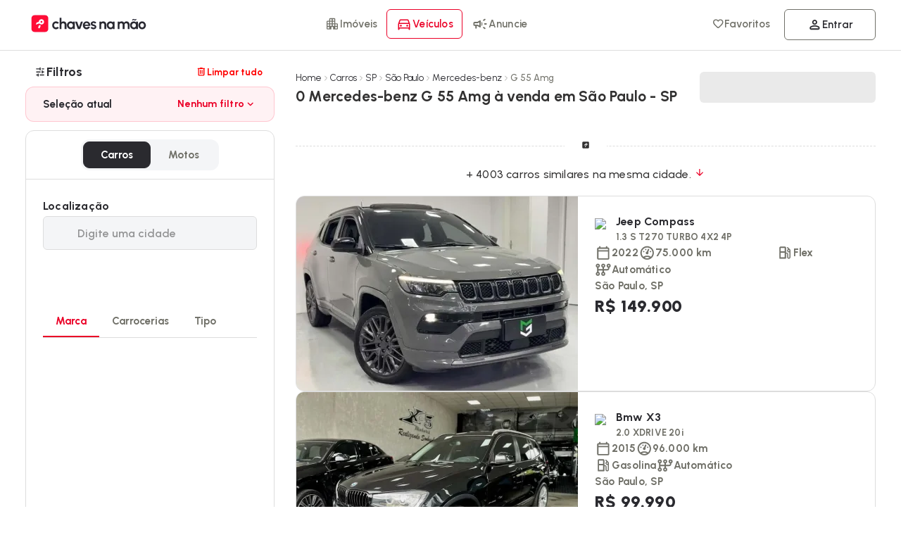

--- FILE ---
content_type: text/css
request_url: https://cdn.chavesnamao.com.br/portal/build/653e5f7dba810a194c7007984dc099ed262f8f65/_next/static/css/a12910e7aa48f461.css
body_size: 3286
content:
.styles_loader__geB2G{font-size:2px;position:absolute;top:6px;right:12px;text-indent:-9999em;border:1.5em solid hsla(0,0%,100%,.8);border-left-color:hsla(0,0%,100%,.2);transform:translateZ(0);animation:styles_load8__lv8u5 1.1s linear infinite;background:none;width:23px;height:23px;border-radius:100%}.styles_loader__geB2G.primary{border:1.5em solid var(--color-primary);border-left:1.5em solid hsla(0,0%,100%,.2)}.styles_loader__geB2G.relative{position:relative;top:inherit;left:inherit}.styles_loader__geB2G:after{border-radius:50%;width:10em;height:10em}.styles_center___VS9K{position:absolute;top:48%;left:48%}@keyframes styles_load8__lv8u5{0%{transform:rotate(0deg)}to{transform:rotate(1turn)}}.styles_dots__32o_r{width:80px;aspect-ratio:1.154;--_g:no-repeat radial-gradient(farthest-side,#2a2a2f90 90%,#0000);background:var(--_g) 50% 0,var(--_g) 0 100%,var(--_g) 100% 100%;background-size:35% 40.39%;animation:styles_l16__cE4B7 1s infinite;border:none}@keyframes styles_l16__cE4B7{50%,to{background-position:100% 100%,50% 0,0 100%}}.style_LabelButton__sXl6w{cursor:pointer;position:relative;display:flex;align-items:center;align-content:center;justify-content:center;gap:6px;height:48px;padding:0 24px;border-radius:6px;overflow:hidden;font-size:var(--font-size-body1);font-weight:var(--font-weight-bold);pointer-events:all;transition:all .2s ease-in;color:var(--color-default);border:none;background:none;min-width:max-content;-webkit-tap-highlight-color:transghostparent}.style_LabelButton__sXl6w.style_rounded__Ad9c4{border-radius:9px;padding:0 28px;min-width:100%}.style_LabelButton__sXl6w.style_lg__n5RQJ{height:52px}.style_LabelButton__sXl6w>*{-webkit-user-select:none;-moz-user-select:none;user-select:none;pointer-events:none}.style_LabelButton__sXl6w .style_icon-next__pZ2dp{rotate:180deg}.style_LabelButton__sXl6w.style_filled__iyL_k{background:var(--color-default);border:1px solid var(--color-default);color:#fff;width:max-content;font-weight:600}.style_LabelButton__sXl6w.style_filled__iyL_k svg path{fill:#fff}.style_LabelButton__sXl6w.style_filled__iyL_k .style_ripple__U1RfM{background:hsla(0,0%,100%,.06)}.style_LabelButton__sXl6w.style_filled__iyL_k>span.style_loader__HioCC{background:var(--color-default)}.style_LabelButton__sXl6w.style_filled__iyL_k>span.style_loader__HioCC>span{border:1.5em solid #fff;border-left-color:rgba(0,0,0,0)}.style_LabelButton__sXl6w.style_filled__iyL_k.style_disabled__9rX_5,.style_LabelButton__sXl6w.style_filled__iyL_k:disabled{background:var(--color-default);border:1px solid var(--color-default);cursor:not-allowed;box-shadow:none;opacity:.7}.style_LabelButton__sXl6w.style_ghost__MfvDQ{background:var(--color-lightGray);border:1px solid #ddd;color:var(--color-default) 70;padding:0 24px;color:#717169;font-weight:600}.style_LabelButton__sXl6w.style_ghost__MfvDQ.style_outline__5a_VL{background:none;border:30 solid var(--color-default);color:var(--color-default) 50}.style_LabelButton__sXl6w.style_ghost__MfvDQ.style_outline__5a_VL svg path{fill:var(--color-default) 50}.style_LabelButton__sXl6w.style_ghost__MfvDQ>span.style_loader__HioCC{background:var(--color-lightGray)}.style_LabelButton__sXl6w.style_ghost__MfvDQ>span.style_loader__HioCC>span{border-left:1.5em solid var(--color-secondary);border:1.5em solid var(--color-secondary);border-left:1.5em solid rgba(42,42,47,.1450980392)}.style_LabelButton__sXl6w.style_outline__5a_VL{background:#fff;border:1px solid var(--color-default);color:var(--color-default)}.style_LabelButton__sXl6w.style_outline__5a_VL svg{color:var(--color-default)}.style_LabelButton__sXl6w.style_outline__5a_VL>span.style_loader__HioCC{background:#fff}.style_LabelButton__sXl6w.style_outline__5a_VL>span.style_loader__HioCC>span{border:1.5em solid;border-color:inherit;border-left:1.5em solid var(--color-secondary)}.style_LabelButton__sXl6w.style_outline__5a_VL.style_primary__Q5nqD{border:1px solid var(--color-primary);color:var(--color-primary);background:#fff}.style_LabelButton__sXl6w.style_outline__5a_VL.style_primary__Q5nqD svg path{fill:var(--color-primary)}.style_LabelButton__sXl6w.style_outline__5a_VL.style_primary__Q5nqD>span.style_loader__HioCC{background:#fff}.style_LabelButton__sXl6w.style_outline__5a_VL.style_primary__Q5nqD>span.style_loader__HioCC>span{border:1.5em solid var(--color-primary);border-left:1.5em solid #fff}.style_LabelButton__sXl6w.style_link__KFSn7{background:none;border:none;color:var(--color-default);padding:0;height:auto;min-height:32px;width:auto}.style_LabelButton__sXl6w.style_link__KFSn7 svg{color:var(--color-default)}.style_LabelButton__sXl6w.style_link__KFSn7.style_underline__Eg7oF,.style_LabelButton__sXl6w.style_link__KFSn7:hover{text-decoration:underline}.style_LabelButton__sXl6w.style_link__KFSn7.style_primary__Q5nqD{color:var(--color-primary)}.style_LabelButton__sXl6w.style_link__KFSn7.style_primary__Q5nqD svg path{max-height:18px;fill:var(--color-primary)}.style_LabelButton__sXl6w.style_primary__Q5nqD.style_filled__iyL_k{background:var(--color-primary);border:1px solid var(--color-primary)}.style_LabelButton__sXl6w.style_primary__Q5nqD>span.style_loader__HioCC{background:var(--color-primary)}.style_LabelButton__sXl6w.style_disabled__9rX_5,.style_LabelButton__sXl6w:disabled{background:#eaeaea;border:1px solid rgba(0,0,0,0);cursor:not-allowed;box-shadow:none;opacity:.7}.style_LabelButton__sXl6w.style_secondary__6AMPW{border:1px solid #ddd;color:var(--color-secondary)}.style_LabelButton__sXl6w.style_secondary__6AMPW svg{color:var(--color-secondary)}.style_LabelButton__sXl6w.style_secondary__6AMPW>span.style_loader__HioCC{background:var(--color-white)}.style_LabelButton__sXl6w.style_terciary__BxOi3{background:none;border:1px solid var(--color-default);color:var(--color-default)}.style_LabelButton__sXl6w.style_terciary__BxOi3 svg{color:var(--color-default)}.style_LabelButton__sXl6w.style_clear__74QZS{color:var(--color-system-error)}.style_LabelButton__sXl6w.style_clear__74QZS:disabled,.style_LabelButton__sXl6w.style_clear__74QZS:disabled svg{color:#777}.style_LabelButton__sXl6w.style_nobox___GqV1{padding:0;border:none}.style_LabelButton__sXl6w.style_featured__7Z5lm{background:var(--color-primary);border:1px solid var(--color-primary);color:#fff;font-weight:var(--font-weight-bold);box-shadow:0 3px 5px rgba(146,153,184,.02)}.style_LabelButton__sXl6w.style_featured__7Z5lm svg path{fill:#fff}.style_LabelButton__sXl6w.style_error__58wAF{background:none;border:1px solid var(--color-system-error);color:var(--color-system-error)}.style_LabelButton__sXl6w.style_error__58wAF svg{color:var(--color-system-error)}.style_LabelButton__sXl6w.style_noborder__4uFhD{border:none}.style_LabelButton__sXl6w>span.style_loader__HioCC{position:absolute;width:100%;height:100%;top:0;left:0;right:0;display:flex;justify-content:center;align-items:center;z-index:9}.style_LabelButton__sXl6w>span.style_loader__HioCC>span{border:1.5em solid #fff;border-left-color:rgba(42,42,47,.1450980392);position:relative;top:inherit;right:inherit}.style_LabelButton__sXl6w.style_sm__N6Dl7{height:48px;padding:0 12px;font-size:var(--font-size-body2)}.style_LabelButton__sXl6w .ripple{position:absolute;border-radius:50%;transform:scale(0);animation:style_ripple__U1RfM .6s linear;background-color:rgba(255,13,54,.1098039216)}@keyframes style_ripple__U1RfM{to{transform:scale(4);opacity:0}}.style_AccordionContainer___MfOA{display:flex;flex-direction:column;gap:0;width:100%;-webkit-user-select:none;-moz-user-select:none;user-select:none;-webkit-tap-highlight-color:rgba(0,0,0,0)!important}.style_AccordionContainer___MfOA h2,.style_AccordionContainer___MfOA>p,.style_AccordionContainer___MfOA>span p{font-size:var(--font-size-body1);font-weight:var(--font-weight-semiBold);height:48px;cursor:pointer;width:100%;justify-content:space-between;padding:0 24px}.style_AccordionContainer___MfOA h2 b,.style_AccordionContainer___MfOA>p b,.style_AccordionContainer___MfOA>span p b{gap:12px;display:flex;align-items:center}.style_AccordionContainer___MfOA .style_show__5jZ7Y{display:flex;flex-flow:column;height:auto;opacity:1;padding-bottom:48px}.style_AccordionContainer___MfOA .style_hide__8cJaP{height:0;opacity:0;overflow:hidden}.style_AccordionContainer___MfOA.style_disabled__DoVKO h2{cursor:not-allowed;pointer-events:none;color:#e0e0e0;text-decoration:line-through}.style_AccordionItem__Fkr7J{display:flex;justify-content:space-between}.style_AccordionItem__Fkr7J div{display:flex;align-items:center;gap:36px}.style_AccordionItem__Fkr7J div .style_iconContainer__5mx0D{display:flex;justify-content:center;align-items:center;width:48px;height:48px;background-color:#646bd9;border-radius:50%}@media(max-width:380px){.style_AccordionItem__Fkr7J div{gap:12px}}.style_AccordionItem__Fkr7J span{rotate:"90deg";transition:.3s ease}.style_DescriptionWrapper__yWh_P .style_modal__icqkk{height:120px;max-height:270px;margin:0;padding:40px 40px 20px;color:#474747;background-color:#f4f5f7;font-size:16px;font-weight:var(--font-weight-semiBold)}.style_DescriptionWrapper__yWh_P .style_modal__icqkk a{cursor:pointer;color:-webkit-link}.style_DescriptionWrapper__yWh_P .style_modal__icqkk{animation-name:style_opening__e1yQu;animation-duration:.5s}.style_DescriptionWrapper__yWh_P .style_no-content__mTknf{display:flex;justify-content:center;align-items:center;height:60px;margin:0;color:brown;font-size:18px;text-decoration:underline;animation-name:style_openingNoContent__YZaok;animation-duration:.5s}@keyframes style_opening__e1yQu{0%{height:0;padding:0 0 20px;font-size:10px}to{padding:40px 40px 20px;font-size:16px}}@keyframes style_openingNoContent__YZaok{0%{height:0;font-size:0}to{font-size:18px}}.styles_heading__pvpkY h4 svg{transform:rotate(90deg)}.styles_applyedFilters__xYo3I{background:rgba(255,13,54,.0509803922);border:1px solid rgba(255,13,54,.1882352941);border-radius:12px;gap:12px;display:flex}.styles_applyedFilters__xYo3I .styles_list__34uK2{display:flex;flex-flow:wrap;gap:6px}.styles_applyedFilters__xYo3I .styles_list__34uK2>p{font-weight:var(--font-weight-bold);color:var(--color-default);font-size:var(--font-size-body2);padding:0 24px}.styles_applyedFilters__xYo3I .styles_list__34uK2>p small{display:flex;align-items:center;gap:6px;color:var(--color-primary)}.styles_applyedFilters__xYo3I .styles_list__34uK2 svg{height:12px}.styles_applyedFilters__xYo3I .styles_list__34uK2>div{padding:0 24px 12px;gap:4px}.styles_applyedFilters__xYo3I .styles_list__34uK2 button{border:1px solid rgba(235,0,39,.2588235294);color:var(--color-primary);background:#fff;border-radius:60px;height:32px;padding:0 12px;font-size:12px;font-weight:var(--font-weight-semiBold)}.styles_applyedFilters__xYo3I .styles_list__34uK2 button svg{color:var(--color-primary)}@media(max-width:360px){.styles_applyedFilters__xYo3I .styles_list__34uK2>div{width:100%;padding:0 12px 12px}.styles_applyedFilters__xYo3I .styles_list__34uK2>div button{min-width:0}}p.styles_info___o2Go{padding:24px;color:var(--color-primary);display:flex;align-items:center;gap:9px;text-wrap:balance;font-weight:500;font-size:14px!important;margin-bottom:24px;max-width:300px}p.styles_info___o2Go svg{min-width:20px;min-height:20px}span.styles_counter__b0wnW{font-size:14px}.styles_fullblock__aQoe9{display:flex;flex-flow:column;min-height:calc(100vh - 160px);position:relative;overflow:hidden;gap:24px}.styles_listContainer__Gnha4{display:flex;padding:0;position:relative;flex-flow:column;min-height:calc(100vh - 152px)}.styles_listContainer__Gnha4>div{display:flex;flex-flow:column;width:100%;padding:24px;gap:9px;position:relative}.styles_listContainer__Gnha4>div.styles_mainSeparator__by3ME{gap:24px;padding:24px 24px 12px;border-top:1px solid #ddd}.styles_listContainer__Gnha4>div.styles_mainSeparator__by3ME button.styles_rightButton__SxZ9d{justify-content:right;height:42px;gap:6px;color:var(--color-default);text-decoration:underline}.styles_listContainer__Gnha4>div.styles_mainSeparator__by3ME button.styles_rightButton__SxZ9d svg:first-of-type{color:var(--color-primary)}.styles_listContainer__Gnha4>div.styles_separator__DCDC8{gap:9px;border-top:1px solid #ddd}.styles_listContainer__Gnha4>div.styles_separator2__zp4Q4{gap:24px}.styles_listContainer__Gnha4>div.styles_nopd__tlpVW{padding:0!important;gap:0}.styles_listContainer__Gnha4>div.styles_nopd__tlpVW>div{padding:12px 24px;border-bottom:1px solid #ddd}.styles_listContainer__Gnha4>div.styles_nopd__tlpVW>div>p{padding:0}.styles_listContainer__Gnha4>div button.styles_list__N2Q8F{border:1px solid #ddd;display:flex;justify-content:space-between;gap:6px;min-height:58px;max-height:58px;align-items:center}.styles_listContainer__Gnha4>div button.styles_list__N2Q8F>span{align-items:center;gap:12px}.styles_listContainer__Gnha4>div button.styles_list__N2Q8F svg{color:var(--color-default);width:21px}.styles_listContainer__Gnha4>div button.styles_list__N2Q8F.styles_active__ikWG2{color:var(--color-primary);box-shadow:none;border:1px solid var(--color-primary)}.styles_listContainer__Gnha4>div button.styles_list__N2Q8F.styles_active__ikWG2 svg path{fill:var(--color-primary)}.styles_listContainer__Gnha4>div button.styles_list__N2Q8F.styles_active__ikWG2 small{background:var(--color-primary);color:#fff;border-radius:3px;font-size:12px;padding:2px 3px}.styles_listContainer__Gnha4>div p{font-weight:var(--font-weight-bold);color:var(--color-default)}@media(min-width:1025px){.styles_listContainer__Gnha4{margin-top:12px;border:1px solid #ddd;border-radius:12px}.styles_listContainer__Gnha4>div{padding:0 24px}.styles_listContainer__Gnha4>div.styles_mainSeparator__by3ME{gap:24px;padding:24px 24px 12px}.styles_listContainer__Gnha4>div.styles_separator__DCDC8{padding:24px}}button.styles_locationButton__Xj5Bq{border:1px solid #ddd;justify-content:space-between;font-size:var(--font-size-body2);height:52px;background:#f4f5f7;min-width:100%}button.styles_locationButton__Xj5Bq.styles_active__ikWG2{background:#fff;border:1px solid var(--color-primary)}button.styles_locationButton__Xj5Bq.styles_active__ikWG2>span svg{color:var(--color-primary)}button.styles_locationButton__Xj5Bq svg{color:var(--color-default)}button.styles_locationButton__Xj5Bq span{gap:6px;display:flex;align-items:center;width:100%}button.styles_locationButton__Xj5Bq span b{max-width:calc(100% - 48px);font-weight:var(--font-weight-semiBold);text-overflow:ellipsis;overflow:hidden;white-space:nowrap;text-align:left}button.styles_locationButton__Xj5Bq span .styles_counter__2YaEW{background:var(--color-primary);color:#fff;font-size:12px;padding:2px 6px;border-radius:6px;margin-left:6px;max-width:-moz-fit-content;max-width:fit-content}button.styles_locationButton__Xj5Bq span svg{color:var(--color-secondary);min-width:18px}button.styles_listButton__AZt0d{display:flex;justify-content:space-between;border-bottom:1px solid #ddd;width:100%;padding:0 24px;border-radius:0}button.styles_listButton__AZt0d img,button.styles_listButton__AZt0d svg{min-width:21px;max-width:21px;object-fit:contain}button.styles_listButton__AZt0d img path,button.styles_listButton__AZt0d svg path{fill:var(--color-secondary)}button.styles_listButton__AZt0d>span:first-child{max-width:100%}button.styles_listButton__AZt0d>span:first-child svg{color:var(--color-secondary)}button.styles_listButton__AZt0d>span:first-child b{font-weight:var(--font-weight-semiBold);color:var(--color-secondary);max-width:calc(100vw - 180px)}button.styles_listButton__AZt0d.styles_active__ikWG2>span:first-child svg{color:var(--color-default)}button.styles_listButton__AZt0d.styles_active__ikWG2>span:first-child svg path{fill:var(--color-default)}button.styles_listButton__AZt0d.styles_active__ikWG2>span:first-child b{font-weight:var --font-weight-bold;color:var(--color-default)}button.styles_listButton__AZt0d>span:last-child small{font-size:var(--font-size-label);color:var(--color-system-success);background:rgba(16,161,0,.1411764706);padding:2px 9px;border-radius:60px}button.styles_clearButton__GoZsB{font-size:var(--font-size-label);color:red;padding-right:24px!important}.styles_filterActions__jwWCF{position:-webkit-sticky;position:sticky;bottom:0;left:0;border-top:1px solid #ddd;width:100%;height:62px;display:flex;align-items:center;justify-content:space-between;padding:24px;flex-flow:row;background:#fff;z-index:999}.styles_filterActions__jwWCF>button{max-height:42px;min-height:42px}.styles_filterActions__jwWCF.styles_cta__3thDs{display:flex;flex-flow:column;height:auto;gap:12px}.styles_filterActions__jwWCF.styles_cta__3thDs>button,.styles_filterActions__jwWCF.styles_cta__3thDs>div{padding:0;width:100%;margin:0;min-height:auto;max-height:auto}.styles_filterActions__jwWCF.styles_cta__3thDs>button.styles_applyButton__LF1fR{width:100%;min-height:52px;background:var(--color-default);color:#fff;font-size:var(--font-size-body1);border-radius:6px}.styles_filterActions__jwWCF.styles_cta__3thDs>button.styles_applyButton__LF1fR svg{transform:rotate(90deg)}.styles_container__tk_ZM{display:flex;flex-flow:column;width:100%;padding:24px;gap:24px;min-height:calc(100dvh - 120px)}@media(min-width:1025px){.styles_container__tk_ZM{padding:12px}}.styles_heading__DWGQ3{position:-webkit-sticky;position:sticky;top:0;background:#fff;z-index:9;flex-flow:row;width:100%;justify-content:space-between;height:52px;align-items:center;z-index:999;display:flex}.styles_heading__DWGQ3 .styles_tFilter__6DWFO{font-size:var(--font-size-heading4);font-weight:var(--font-weight-bold);align-items:center;display:flex;gap:6px}.styles_heading__DWGQ3 .styles_tFilter__6DWFO>svg{transform:rotate(90deg)}.styles_heading__DWGQ3>button{min-width:48px}.styles_heading__DWGQ3>button>svg{max-height:21px}.styles_heading__DWGQ3>nav{margin:auto!important}.styles_heading__DWGQ3>:first-child{justify-content:flex-start;padding-left:24px}.styles_heading__DWGQ3 p{font-weight:var(--font-weight-semiBold);color:var(--color-default);font-size:var(--font-size-body2);text-align:center;max-width:99%}.styles_heading__DWGQ3 h4 svg{transform:rotate(90deg)}@media(min-width:1025px){.styles_heading__DWGQ3{border-bottom:none}.styles_heading__DWGQ3>:first-child,.styles_heading__DWGQ3>:last-child{min-width:130px;padding:0}.styles_heading__DWGQ3>:first-child{padding-left:12px}}

--- FILE ---
content_type: text/css
request_url: https://cdn.chavesnamao.com.br/portal/build/653e5f7dba810a194c7007984dc099ed262f8f65/_next/static/css/ed153c441945ca5d.css
body_size: 10
content:
.counter_counter__jUcj9{position:absolute;left:1px;background:var(--color-primary);color:var(--color-white);font-size:9px;border-radius:60px;font-weight:700;display:flex;align-items:center;justify-content:center;width:18px;height:18px;top:5px;line-height:12px;transform:scale(1);z-index:99999}@media(max-width:1024px){.counter_counter__jUcj9{top:6px;left:inherit;right:15%;font-size:9px;color:var(--color-primary);background:rgba(255,13,54,.1490196078)}}.counter_pop__L6SXL{animation:counter_blob__9erao .25s cubic-bezier(.455,.03,.515,.955) forwards}@keyframes counter_blob__9erao{0%{transform:scale(1)}50%{transform:scale(1.5)}to{transform:scale(1)}}

--- FILE ---
content_type: text/css
request_url: https://cdn.chavesnamao.com.br/portal/build/653e5f7dba810a194c7007984dc099ed262f8f65/_next/static/css/31a5c10aa98a45a1.css
body_size: 778
content:
nav.tabs_tabsContainer___oDba{display:flex;flex-flow:row;width:100%}nav.tabs_tabsContainer___oDba.tabs_navigation__35wtg{border-bottom:1px solid #ddd}nav.tabs_tabsContainer___oDba.tabs_navigation__35wtg .tabs_item__P6yd_,nav.tabs_tabsContainer___oDba.tabs_navigation__35wtg a,nav.tabs_tabsContainer___oDba.tabs_navigation__35wtg button{cursor:pointer;pointer-events:all;box-sizing:border-box;position:relative;display:flex;justify-content:center;align-items:center;align-content:center;gap:6px;padding:12px 18px;border-radius:0;overflow:hidden;height:100%;transition:all .1s ease-in;border-bottom:2px solid rgba(0,0,0,0);color:var(--color-secondary);font-size:var(--font-size-body2);text-decoration:none}nav.tabs_tabsContainer___oDba.tabs_navigation__35wtg .tabs_item__P6yd_ .tabs_size__yAp6y,nav.tabs_tabsContainer___oDba.tabs_navigation__35wtg a .tabs_size__yAp6y,nav.tabs_tabsContainer___oDba.tabs_navigation__35wtg button .tabs_size__yAp6y{background:rgba(255,13,54,.1215686275);width:18px;height:18px;border-radius:60px;color:#ff0d36;font-size:13px;font-weight:800;line-height:18px}nav.tabs_tabsContainer___oDba.tabs_navigation__35wtg .tabs_item__P6yd_>*,nav.tabs_tabsContainer___oDba.tabs_navigation__35wtg a>*,nav.tabs_tabsContainer___oDba.tabs_navigation__35wtg button>*{pointer-events:none}nav.tabs_tabsContainer___oDba.tabs_navigation__35wtg .tabs_item__P6yd_ p,nav.tabs_tabsContainer___oDba.tabs_navigation__35wtg a p,nav.tabs_tabsContainer___oDba.tabs_navigation__35wtg button p{color:var(--color-secondary);font-weight:var(--font-weight-normal);font-size:var(--font-size-body2)}nav.tabs_tabsContainer___oDba.tabs_navigation__35wtg .tabs_item__P6yd_:hover,nav.tabs_tabsContainer___oDba.tabs_navigation__35wtg a:hover,nav.tabs_tabsContainer___oDba.tabs_navigation__35wtg button:hover{color:var(--color-default);border-bottom:2px solid rgba(0,0,0,0);border-radius:0}nav.tabs_tabsContainer___oDba.tabs_navigation__35wtg .tabs_item__P6yd_:hover p,nav.tabs_tabsContainer___oDba.tabs_navigation__35wtg a:hover p,nav.tabs_tabsContainer___oDba.tabs_navigation__35wtg button:hover p{color:var(--color-default)}nav.tabs_tabsContainer___oDba.tabs_navigation__35wtg .tabs_item__P6yd_:hover .tabs_notification__Skjfb,nav.tabs_tabsContainer___oDba.tabs_navigation__35wtg a:hover .tabs_notification__Skjfb,nav.tabs_tabsContainer___oDba.tabs_navigation__35wtg button:hover .tabs_notification__Skjfb{background:var(--color-default) 20;border-radius:60px;color:var(--color-default)}nav.tabs_tabsContainer___oDba.tabs_navigation__35wtg .tabs_item__P6yd_.active,nav.tabs_tabsContainer___oDba.tabs_navigation__35wtg .tabs_item__P6yd_.tabs_active__O8j7u,nav.tabs_tabsContainer___oDba.tabs_navigation__35wtg a.active,nav.tabs_tabsContainer___oDba.tabs_navigation__35wtg a.tabs_active__O8j7u,nav.tabs_tabsContainer___oDba.tabs_navigation__35wtg button.active,nav.tabs_tabsContainer___oDba.tabs_navigation__35wtg button.tabs_active__O8j7u{color:var(--color-primary);border-bottom:2px solid var(--color-primary);border-radius:0}nav.tabs_tabsContainer___oDba.tabs_navigation__35wtg .tabs_item__P6yd_.active p,nav.tabs_tabsContainer___oDba.tabs_navigation__35wtg .tabs_item__P6yd_.tabs_active__O8j7u p,nav.tabs_tabsContainer___oDba.tabs_navigation__35wtg a.active p,nav.tabs_tabsContainer___oDba.tabs_navigation__35wtg a.tabs_active__O8j7u p,nav.tabs_tabsContainer___oDba.tabs_navigation__35wtg button.active p,nav.tabs_tabsContainer___oDba.tabs_navigation__35wtg button.tabs_active__O8j7u p{color:var(--color-primary);font-weight:var(--font-weight-bold)}nav.tabs_tabsContainer___oDba.tabs_navigation__35wtg .tabs_item__P6yd_.active .tabs_notification__Skjfb,nav.tabs_tabsContainer___oDba.tabs_navigation__35wtg .tabs_item__P6yd_.tabs_active__O8j7u .tabs_notification__Skjfb,nav.tabs_tabsContainer___oDba.tabs_navigation__35wtg a.active .tabs_notification__Skjfb,nav.tabs_tabsContainer___oDba.tabs_navigation__35wtg a.tabs_active__O8j7u .tabs_notification__Skjfb,nav.tabs_tabsContainer___oDba.tabs_navigation__35wtg button.active .tabs_notification__Skjfb,nav.tabs_tabsContainer___oDba.tabs_navigation__35wtg button.tabs_active__O8j7u .tabs_notification__Skjfb{background:var(--color-default) 20;border-radius:60px;color:var(--color-default)}nav.tabs_tabsContainer___oDba.tabs_navigation__35wtg .tabs_item__P6yd_ .tabs_notification__Skjfb,nav.tabs_tabsContainer___oDba.tabs_navigation__35wtg a .tabs_notification__Skjfb,nav.tabs_tabsContainer___oDba.tabs_navigation__35wtg button .tabs_notification__Skjfb{padding:0 9px;font-size:12px;color:var(--color-default) 75;transition:all .1s ease-in}nav.tabs_tabsContainer___oDba.tabs_navigation__35wtg .tabs_item__P6yd_.tabs_disabled__YM2xH,nav.tabs_tabsContainer___oDba.tabs_navigation__35wtg a.tabs_disabled__YM2xH,nav.tabs_tabsContainer___oDba.tabs_navigation__35wtg button.tabs_disabled__YM2xH{cursor:not-allowed}nav.tabs_tabsContainer___oDba.tabs_navigation__35wtg .tabs_item__P6yd_.tabs_disabled__YM2xH p,nav.tabs_tabsContainer___oDba.tabs_navigation__35wtg a.tabs_disabled__YM2xH p,nav.tabs_tabsContainer___oDba.tabs_navigation__35wtg button.tabs_disabled__YM2xH p{text-decoration:line-through;-webkit-text-decoration-color:#ddd;text-decoration-color:#ddd;opacity:.6}nav.tabs_tabsContainer___oDba.tabs_navigation__35wtg .tabs_item__P6yd_.tabs_disabled__YM2xH i,nav.tabs_tabsContainer___oDba.tabs_navigation__35wtg .tabs_item__P6yd_.tabs_disabled__YM2xH svg,nav.tabs_tabsContainer___oDba.tabs_navigation__35wtg a.tabs_disabled__YM2xH i,nav.tabs_tabsContainer___oDba.tabs_navigation__35wtg a.tabs_disabled__YM2xH svg,nav.tabs_tabsContainer___oDba.tabs_navigation__35wtg button.tabs_disabled__YM2xH i,nav.tabs_tabsContainer___oDba.tabs_navigation__35wtg button.tabs_disabled__YM2xH svg{opacity:.6}nav.tabs_tabsContainer___oDba.tabs_navigation__35wtg .tabs_item__P6yd_.tabs_disabled__YM2xH:hover .tabs_notification__Skjfb,nav.tabs_tabsContainer___oDba.tabs_navigation__35wtg .tabs_item__P6yd_.tabs_disabled__YM2xH:hover p,nav.tabs_tabsContainer___oDba.tabs_navigation__35wtg a.tabs_disabled__YM2xH:hover .tabs_notification__Skjfb,nav.tabs_tabsContainer___oDba.tabs_navigation__35wtg a.tabs_disabled__YM2xH:hover p,nav.tabs_tabsContainer___oDba.tabs_navigation__35wtg button.tabs_disabled__YM2xH:hover .tabs_notification__Skjfb,nav.tabs_tabsContainer___oDba.tabs_navigation__35wtg button.tabs_disabled__YM2xH:hover p{color:#272b41;background:none;opacity:.6}nav.tabs_tabsContainer___oDba.tabs_navigation__35wtg .tabs_item__P6yd_.tabs_disabled__YM2xH:hover svg path,nav.tabs_tabsContainer___oDba.tabs_navigation__35wtg a.tabs_disabled__YM2xH:hover svg path,nav.tabs_tabsContainer___oDba.tabs_navigation__35wtg button.tabs_disabled__YM2xH:hover svg path{fill:#272b41}nav.tabs_tabsContainer___oDba.tabs_default__HxEKW{background:#f4f5f7;padding:3px;border-radius:12px}nav.tabs_tabsContainer___oDba.tabs_default__HxEKW>button{color:var(--color-secondary);border-radius:9px;gap:6px;width:100%;height:38px;position:relative;font-size:var(--font-size-body2);border:1px solid rgba(0,0,0,0)}nav.tabs_tabsContainer___oDba.tabs_default__HxEKW>button.active,nav.tabs_tabsContainer___oDba.tabs_default__HxEKW>button.tabs_active__O8j7u{background:#fff;color:var(--color-default);box-shadow:0 1px 3px 0 rgba(0,0,0,.1),0 1px 6px -1px rgba(0,0,0,.1);border:1px solid var(--color-secondary)}nav.category_containerTabs__RQPJ1{max-width:-moz-fit-content;max-width:fit-content;margin:12px auto}nav.category_containerTabs__RQPJ1 .category_bts__NY_Rb{max-width:100px;height:42px;padding:0 24px;gap:6px;opacity:1;font-size:var(--font-size-body2);color:var(--color-default);font-weight:var(--font-weight-bold);border-radius:60px;border:1px solid rgba(0,0,0,0)}nav.category_containerTabs__RQPJ1 .category_bts__NY_Rb svg{height:14px;width:auto}nav.category_containerTabs__RQPJ1 .category_bts__NY_Rb svg path{fill:#717169}nav.category_containerTabs__RQPJ1 .category_bts__NY_Rb:hover{opacity:1;background:rgba(42,42,47,.0901960784)}nav.category_containerTabs__RQPJ1 .category_bts__NY_Rb.category_active__RcuZ1{opacity:1;border:1px solid var(--color-default);color:var(--color-white);box-shadow:none;background:#2a2a2f;box-shadow:0 3px 12px -12px #ddd}nav.category_containerTabs__RQPJ1 .category_bts__NY_Rb.category_active__RcuZ1 svg path{fill:var(--color-default)}@media(max-width:1024px){nav.category_containerTabs__RQPJ1{margin:12px auto}}

--- FILE ---
content_type: text/css
request_url: https://cdn.chavesnamao.com.br/portal/build/653e5f7dba810a194c7007984dc099ed262f8f65/_next/static/css/843090cc36d47d8e.css
body_size: 4702
content:
nav.tabs_tabsContainer___oDba{display:flex;flex-flow:row;width:100%}nav.tabs_tabsContainer___oDba.tabs_navigation__35wtg{border-bottom:1px solid #ddd}nav.tabs_tabsContainer___oDba.tabs_navigation__35wtg .tabs_item__P6yd_,nav.tabs_tabsContainer___oDba.tabs_navigation__35wtg a,nav.tabs_tabsContainer___oDba.tabs_navigation__35wtg button{cursor:pointer;pointer-events:all;box-sizing:border-box;position:relative;display:flex;justify-content:center;align-items:center;align-content:center;gap:6px;padding:12px 18px;border-radius:0;overflow:hidden;height:100%;transition:all .1s ease-in;border-bottom:2px solid rgba(0,0,0,0);color:var(--color-secondary);font-size:var(--font-size-body2);text-decoration:none}nav.tabs_tabsContainer___oDba.tabs_navigation__35wtg .tabs_item__P6yd_ .tabs_size__yAp6y,nav.tabs_tabsContainer___oDba.tabs_navigation__35wtg a .tabs_size__yAp6y,nav.tabs_tabsContainer___oDba.tabs_navigation__35wtg button .tabs_size__yAp6y{background:rgba(255,13,54,.1215686275);width:18px;height:18px;border-radius:60px;color:#ff0d36;font-size:13px;font-weight:800;line-height:18px}nav.tabs_tabsContainer___oDba.tabs_navigation__35wtg .tabs_item__P6yd_>*,nav.tabs_tabsContainer___oDba.tabs_navigation__35wtg a>*,nav.tabs_tabsContainer___oDba.tabs_navigation__35wtg button>*{pointer-events:none}nav.tabs_tabsContainer___oDba.tabs_navigation__35wtg .tabs_item__P6yd_ p,nav.tabs_tabsContainer___oDba.tabs_navigation__35wtg a p,nav.tabs_tabsContainer___oDba.tabs_navigation__35wtg button p{color:var(--color-secondary);font-weight:var(--font-weight-normal);font-size:var(--font-size-body2)}nav.tabs_tabsContainer___oDba.tabs_navigation__35wtg .tabs_item__P6yd_:hover,nav.tabs_tabsContainer___oDba.tabs_navigation__35wtg a:hover,nav.tabs_tabsContainer___oDba.tabs_navigation__35wtg button:hover{color:var(--color-default);border-bottom:2px solid rgba(0,0,0,0);border-radius:0}nav.tabs_tabsContainer___oDba.tabs_navigation__35wtg .tabs_item__P6yd_:hover p,nav.tabs_tabsContainer___oDba.tabs_navigation__35wtg a:hover p,nav.tabs_tabsContainer___oDba.tabs_navigation__35wtg button:hover p{color:var(--color-default)}nav.tabs_tabsContainer___oDba.tabs_navigation__35wtg .tabs_item__P6yd_:hover .tabs_notification__Skjfb,nav.tabs_tabsContainer___oDba.tabs_navigation__35wtg a:hover .tabs_notification__Skjfb,nav.tabs_tabsContainer___oDba.tabs_navigation__35wtg button:hover .tabs_notification__Skjfb{background:var(--color-default) 20;border-radius:60px;color:var(--color-default)}nav.tabs_tabsContainer___oDba.tabs_navigation__35wtg .tabs_item__P6yd_.active,nav.tabs_tabsContainer___oDba.tabs_navigation__35wtg .tabs_item__P6yd_.tabs_active__O8j7u,nav.tabs_tabsContainer___oDba.tabs_navigation__35wtg a.active,nav.tabs_tabsContainer___oDba.tabs_navigation__35wtg a.tabs_active__O8j7u,nav.tabs_tabsContainer___oDba.tabs_navigation__35wtg button.active,nav.tabs_tabsContainer___oDba.tabs_navigation__35wtg button.tabs_active__O8j7u{color:var(--color-primary);border-bottom:2px solid var(--color-primary);border-radius:0}nav.tabs_tabsContainer___oDba.tabs_navigation__35wtg .tabs_item__P6yd_.active p,nav.tabs_tabsContainer___oDba.tabs_navigation__35wtg .tabs_item__P6yd_.tabs_active__O8j7u p,nav.tabs_tabsContainer___oDba.tabs_navigation__35wtg a.active p,nav.tabs_tabsContainer___oDba.tabs_navigation__35wtg a.tabs_active__O8j7u p,nav.tabs_tabsContainer___oDba.tabs_navigation__35wtg button.active p,nav.tabs_tabsContainer___oDba.tabs_navigation__35wtg button.tabs_active__O8j7u p{color:var(--color-primary);font-weight:var(--font-weight-bold)}nav.tabs_tabsContainer___oDba.tabs_navigation__35wtg .tabs_item__P6yd_.active .tabs_notification__Skjfb,nav.tabs_tabsContainer___oDba.tabs_navigation__35wtg .tabs_item__P6yd_.tabs_active__O8j7u .tabs_notification__Skjfb,nav.tabs_tabsContainer___oDba.tabs_navigation__35wtg a.active .tabs_notification__Skjfb,nav.tabs_tabsContainer___oDba.tabs_navigation__35wtg a.tabs_active__O8j7u .tabs_notification__Skjfb,nav.tabs_tabsContainer___oDba.tabs_navigation__35wtg button.active .tabs_notification__Skjfb,nav.tabs_tabsContainer___oDba.tabs_navigation__35wtg button.tabs_active__O8j7u .tabs_notification__Skjfb{background:var(--color-default) 20;border-radius:60px;color:var(--color-default)}nav.tabs_tabsContainer___oDba.tabs_navigation__35wtg .tabs_item__P6yd_ .tabs_notification__Skjfb,nav.tabs_tabsContainer___oDba.tabs_navigation__35wtg a .tabs_notification__Skjfb,nav.tabs_tabsContainer___oDba.tabs_navigation__35wtg button .tabs_notification__Skjfb{padding:0 9px;font-size:12px;color:var(--color-default) 75;transition:all .1s ease-in}nav.tabs_tabsContainer___oDba.tabs_navigation__35wtg .tabs_item__P6yd_.tabs_disabled__YM2xH,nav.tabs_tabsContainer___oDba.tabs_navigation__35wtg a.tabs_disabled__YM2xH,nav.tabs_tabsContainer___oDba.tabs_navigation__35wtg button.tabs_disabled__YM2xH{cursor:not-allowed}nav.tabs_tabsContainer___oDba.tabs_navigation__35wtg .tabs_item__P6yd_.tabs_disabled__YM2xH p,nav.tabs_tabsContainer___oDba.tabs_navigation__35wtg a.tabs_disabled__YM2xH p,nav.tabs_tabsContainer___oDba.tabs_navigation__35wtg button.tabs_disabled__YM2xH p{text-decoration:line-through;-webkit-text-decoration-color:#ddd;text-decoration-color:#ddd;opacity:.6}nav.tabs_tabsContainer___oDba.tabs_navigation__35wtg .tabs_item__P6yd_.tabs_disabled__YM2xH i,nav.tabs_tabsContainer___oDba.tabs_navigation__35wtg .tabs_item__P6yd_.tabs_disabled__YM2xH svg,nav.tabs_tabsContainer___oDba.tabs_navigation__35wtg a.tabs_disabled__YM2xH i,nav.tabs_tabsContainer___oDba.tabs_navigation__35wtg a.tabs_disabled__YM2xH svg,nav.tabs_tabsContainer___oDba.tabs_navigation__35wtg button.tabs_disabled__YM2xH i,nav.tabs_tabsContainer___oDba.tabs_navigation__35wtg button.tabs_disabled__YM2xH svg{opacity:.6}nav.tabs_tabsContainer___oDba.tabs_navigation__35wtg .tabs_item__P6yd_.tabs_disabled__YM2xH:hover .tabs_notification__Skjfb,nav.tabs_tabsContainer___oDba.tabs_navigation__35wtg .tabs_item__P6yd_.tabs_disabled__YM2xH:hover p,nav.tabs_tabsContainer___oDba.tabs_navigation__35wtg a.tabs_disabled__YM2xH:hover .tabs_notification__Skjfb,nav.tabs_tabsContainer___oDba.tabs_navigation__35wtg a.tabs_disabled__YM2xH:hover p,nav.tabs_tabsContainer___oDba.tabs_navigation__35wtg button.tabs_disabled__YM2xH:hover .tabs_notification__Skjfb,nav.tabs_tabsContainer___oDba.tabs_navigation__35wtg button.tabs_disabled__YM2xH:hover p{color:#272b41;background:none;opacity:.6}nav.tabs_tabsContainer___oDba.tabs_navigation__35wtg .tabs_item__P6yd_.tabs_disabled__YM2xH:hover svg path,nav.tabs_tabsContainer___oDba.tabs_navigation__35wtg a.tabs_disabled__YM2xH:hover svg path,nav.tabs_tabsContainer___oDba.tabs_navigation__35wtg button.tabs_disabled__YM2xH:hover svg path{fill:#272b41}nav.tabs_tabsContainer___oDba.tabs_default__HxEKW{background:#f4f5f7;padding:3px;border-radius:12px}nav.tabs_tabsContainer___oDba.tabs_default__HxEKW>button{color:var(--color-secondary);border-radius:9px;gap:6px;width:100%;height:38px;position:relative;font-size:var(--font-size-body2);border:1px solid rgba(0,0,0,0)}nav.tabs_tabsContainer___oDba.tabs_default__HxEKW>button.active,nav.tabs_tabsContainer___oDba.tabs_default__HxEKW>button.tabs_active__O8j7u{background:#fff;color:var(--color-default);box-shadow:0 1px 3px 0 rgba(0,0,0,.1),0 1px 6px -1px rgba(0,0,0,.1);border:1px solid var(--color-secondary)}nav.category_containerTabs__RQPJ1{max-width:-moz-fit-content;max-width:fit-content;margin:12px auto}nav.category_containerTabs__RQPJ1 .category_bts__NY_Rb{max-width:100px;height:42px;padding:0 24px;gap:6px;opacity:1;font-size:var(--font-size-body2);color:var(--color-default);font-weight:var(--font-weight-bold);border-radius:60px;border:1px solid rgba(0,0,0,0)}nav.category_containerTabs__RQPJ1 .category_bts__NY_Rb svg{height:14px;width:auto}nav.category_containerTabs__RQPJ1 .category_bts__NY_Rb svg path{fill:#717169}nav.category_containerTabs__RQPJ1 .category_bts__NY_Rb:hover{opacity:1;background:rgba(42,42,47,.0901960784)}nav.category_containerTabs__RQPJ1 .category_bts__NY_Rb.category_active__RcuZ1{opacity:1;border:1px solid var(--color-default);color:var(--color-white);box-shadow:none;background:#2a2a2f;box-shadow:0 3px 12px -12px #ddd}nav.category_containerTabs__RQPJ1 .category_bts__NY_Rb.category_active__RcuZ1 svg path{fill:var(--color-default)}@media(max-width:1024px){nav.category_containerTabs__RQPJ1{margin:12px auto}}.style_errorModuleContainer__K_DIT{border:1px dashed red;padding:24px;width:100%;background:rgba(255,0,0,.0392156863);display:flex;flex-flow:row;justify-content:space-between;align-items:center;align-content:center;gap:6px;flex-flow:wrap;justify-content:center;gap:48px;max-width:1024px;margin:auto}.style_errorModuleContainer__K_DIT>span{flex-flow:wrap;display:flex}.style_errorModuleContainer__K_DIT h3,.style_errorModuleContainer__K_DIT small{color:#db1313;margin:3px 0}.style_errorModuleContainer__K_DIT small{margin-bottom:6px}.style_errorModuleContainer__K_DIT p{margin:12px 0}.style_errorModuleContainer__K_DIT svg path{fill:#db1313}.style_errorModuleContainer__K_DIT button{width:-moz-fit-content;width:fit-content;background:#db1313;color:#fff}@media(min-width:1025px){.style_errorModuleContainer__K_DIT{gap:36px}.style_errorModuleContainer__K_DIT>span{display:flex;flex-flow:row;gap:36px}}@media(max-width:1024px){.style_errorModuleContainer__K_DIT{flex-flow:column;justify-content:center;align-items:center;text-align:center;padding:48px;gap:0}.style_errorModuleContainer__K_DIT>span{display:flex;flex-flow:column;align-items:center;width:100%;justify-content:center}}.styles_InputStyled__fSuO5{width:100%;border-radius:6px;-webkit-appearance:none;outline:none;border:1px solid #ddd;height:48px;font-size:16px;min-width:100%;font-weight:var(--font-weight-semiBold);padding:16px 24px;transition:all .15s ease-in;will-change:transform;scroll-margin-top:10px;background:#f4f5f7}.styles_InputStyled__fSuO5.styles_active__RrATg,.styles_InputStyled__fSuO5:active,.styles_InputStyled__fSuO5:focus-visible,.styles_InputStyled__fSuO5:not(:placeholder-shown){outline:none;background:#fff;border:1px solid var(--color-secondary)}.styles_InputStyled__fSuO5.styles_withIcon__uU8zu{padding-left:48px}@supports(-webkit-touch-callout:none){.styles_InputStyled__fSuO5{font-size:16px}}.styles_InputStyled__fSuO5::placeholder{color:rgba(0,0,0,.4);font-weight:600}.styles_InputStyled__fSuO5:focus{opacity:1;outline:none;background:#fff;transition:all .2s ease-in;border:1px solid #717169;box-shadow:0 0 0 1px #fff,0 0 0 3px #ddd}.styles_InputStyled__fSuO5.styles_disabled__8ikPF{color:rgba(42,42,47,.831372549);border:1px solid rgba(0,0,0,0);background:rgba(var(--color-default),.09)}.styles_InputStyled__fSuO5.styles_error__Uz7NT{border:1px solid var(--color-system-error);color:var(--color-system-error)}.styles_InputStyled__fSuO5.styles_focus__ayvnV,.styles_InputStyled__fSuO5.styles_valid__R_EKN{border:1px solid var(--color-default);color:var(--color-default)}.styles_Label__Jxk9o{cursor:auto;position:relative;gap:3px}.styles_Label__Jxk9o.styles_disabled__8ikPF{cursor:not-allowed;opacity:.7}.styles_Label__Jxk9o.styles_disabled__8ikPF input{pointer-events:none}.styles_Label__Jxk9o.styles_error__Uz7NT p{color:red}.styles_Label__Jxk9o.styles_disabled__8ikPF p{color:rgba(var(--color-default),.6)}.styles_Label__Jxk9o p{font-weight:var(--font-weight-semiBold);color:var(--color-secondary)}.styles_Label__Jxk9o>svg{position:absolute;left:18px;opacity:.7;top:15px;min-width:18px;min-height:18px;width:18px;height:18px}.styles_Label__Jxk9o>svg path{fill:rgba(42,42,47,.7)}.styles_Label__Jxk9o>svg.styles_error__Uz7NT{fill:var(--color-system-error)}.styles_Label__Jxk9o>svg.styles_valid__R_EKN{fill:var(--color-system-success)}.styles_Label__Jxk9o>svg.styles_active__RrATg,.styles_Label__Jxk9o>svg.styles_focus__ayvnV{fill:var(--color-default)}.styles_Label__Jxk9o .styles_loader__Sc_64{border:1em solid #ff0d36;border-left-color:hsla(0,0%,100%,.2);z-index:99;bottom:15px;width:18px;height:18px}@media(max-width:1024px){.styles_Label__Jxk9o{gap:0}.styles_Label__Jxk9o p{font-size:var(--font-size-body1)}}.styles_showPass__jFhge{cursor:pointer;position:absolute;bottom:0;right:0;display:flex;align-items:center;justify-content:center;width:48px;height:48px;z-index:999}.styles_showPass__jFhge svg{opacity:.7}.styles_showPass__jFhge:hover svg{opacity:1}.styles_errorMessage__fXvgh{font-size:var(--font-size-label);color:var(--color-system-error);font-weight:600;letter-spacing:.1px;text-align:right;position:absolute;right:0;bottom:0;background:rgba(255,0,0,.1);color:red;padding:2px 12px;border-radius:0 0 6px 0}.styles_picture__Q9OUi{width:100%;position:relative;height:auto}.styles_picture__Q9OUi img{width:100%;height:100%}.styles_picture__Q9OUi[data-fit=cover] img{object-fit:cover}.styles_contain__LuyMJ img,.styles_picture__Q9OUi[data-fit=contain] img{object-fit:contain}.styles_cover__M0Gn0 img{object-fit:cover}.selectionBlock_Container__LJYJz .selectionBlock_title__JLYI9{font-weight:var(--font-weight-semiBold)}.selectionBlock_Container__LJYJz .selectionBlock_content__cYzPs{border:1px solid #ddd;border-radius:12px;padding:12px;align-items:stretch;gap:18px}.selectionBlock_Container__LJYJz .selectionBlock_content__cYzPs .selectionBlock_image__3117H{height:auto;min-width:100px;align-items:center;justify-content:center;display:flex;border-radius:6px;cursor:pointer;padding:12px;border-right:1px solid rgba(221,221,221,.5490196078);border-radius:0}.selectionBlock_Container__LJYJz .selectionBlock_content__cYzPs ul{width:100%}.selectionBlock_Container__LJYJz .selectionBlock_content__cYzPs ul li{min-width:100%;border-bottom:1px solid #eaeaea}.selectionBlock_Container__LJYJz .selectionBlock_content__cYzPs ul li:last-child{border-bottom:none}.selectionBlock_Container__LJYJz .selectionBlock_content__cYzPs ul li button{min-width:100%;padding:0;justify-content:space-between;text-align:left;gap:0}.selectionBlock_Container__LJYJz .selectionBlock_content__cYzPs ul li button p{max-width:120px;font-size:var(--font-size-body2);word-break:break-all}.selectionBlock_Container__LJYJz .selectionBlock_content__cYzPs ul li button svg{position:relative;right:6px}.selectionBlock_Container__LJYJz .selectionBlock_content__cYzPs ul li button.selectionBlock_all__x4bVE{font-weight:var(--font-weight-semiBold);color:var(--color-default);opacity:.8;letter-spacing:.2px}.selectionBlock_Container__LJYJz .selectionBlock_content__cYzPs ul li button.selectionBlock_disabled__v5DUB{background:none;border:none;opacity:.5;cursor:not-allowed}.selectionBlock_Container__LJYJz .selectionBlock_content__cYzPs ul li button.selectionBlock_disabled__v5DUB svg{display:none}.selectionBlock_Container__LJYJz .selectionBlock_content__cYzPs ul li button.selectionBlock_disabled__v5DUB:hover{opacity:.5}.selectionBlock_Container__LJYJz .selectionBlock_content__cYzPs ul li button:hover{opacity:1}.selectionBlock_Container__LJYJz .selectionBlock_content__cYzPs ul li button:hover:not(.selectionBlock_all__x4bVE,.selectionBlock_disabled__v5DUB){color:red}@media(min-width:1024px){.selectionBlock_Container__LJYJz .selectionBlock_content__cYzPs{margin-bottom:24px}}.link_LinkStyled__Ya8Bs{font-size:var(--font-size-body1);color:var(--color-default);min-height:42px;padding:0 24px;display:flex;font-weight:var(--font-weight-semiBold);align-content:center;align-items:center;cursor:pointer;pointer-events:all;overflow:hidden;transition:background .4s;position:relative;min-width:"max-content";gap:6px;letter-spacing:.2px}.link_LinkStyled__Ya8Bs.link_primary__4TZNh{color:var(--color-primary)}.link_LinkStyled__Ya8Bs>*{pointer-events:none}.link_LinkStyled__Ya8Bs:after{content:"";position:absolute;inset:0;background:radial-gradient(circle,rgba(32,51,201,.06) 10%,transparent 10.01%);transform:scale(0);opacity:0;pointer-events:none;border-radius:inherit}.link_LinkStyled__Ya8Bs:active:after{transform:scale(10);opacity:1;transition:transform .6s cubic-bezier(.4,0,.2,1),opacity .6s cubic-bezier(.4,0,.2,1)}.link_LinkStyled__Ya8Bs span.link_ripple__eVZ3_{position:absolute;border-radius:50%;transform:scale(0);animation:link_ripple__eVZ3_ .6s linear;background-color:rgba(32,51,201,.06)}@keyframes link_ripple__eVZ3_{to{transform:scale(4);opacity:0}}.link_LinkStyled__Ya8Bs.link_margin-top__CKSNb{margin-top:12px}.link_LinkStyled__Ya8Bs:hover{color:var(--color-default)}.link_LinkStyled__Ya8Bs:hover .link_icon__qqfeE path{fill:var(--color-default)}.link_LinkStyled__Ya8Bs.link_active__V362_{color:var(--color-default)}.link_LinkStyled__Ya8Bs.link_active__V362_ svg path{fill:var(--color-default)}.link_LinkStyled__Ya8Bs.link_alert__Q_Xza{height:38px;padding:0 12px;border-radius:6px;color:#dc0101;font-weight:var(--font-weight-extraBold);background:rgba(255,0,0,.0705882353)}.link_LinkStyled__Ya8Bs.link_alert__Q_Xza:hover{color:#dc0101}.link_LinkStyled__Ya8Bs.link_alert__Q_Xza:hover svg path{fill:#dc0101}.link_LinkStyled__Ya8Bs.link_decoration__XPrM_{text-decoration:underline;color:var(--color-default)}.link_LinkStyled__Ya8Bs.link_decoration__XPrM_ svg{margin:0 12px}.link_LinkStyled__Ya8Bs.link_black__k_YJ3{color:#272b41;border-radius:4px}.link_LinkStyled__Ya8Bs.link_black__k_YJ3 svg{margin-right:6px}.link_LinkStyled__Ya8Bs.link_black__k_YJ3 svg path,.link_LinkStyled__Ya8Bs.link_black__k_YJ3:hover svg path{fill:#272b41}.link_LinkStyled__Ya8Bs.link_terciary__XdT_1{background:#fff;border:1px solid var(--color-default);color:var(--color-default);font-weight:600}.link_LinkStyled__Ya8Bs.link_terciary__XdT_1:hover{background:#fff;color:solid 1px var(--color-default)}.link_LinkStyled__Ya8Bs.link_terciary__XdT_1.link_active__V362_{border:1px solid var(--color-default);background:var(--color-default);color:#fff}.link_LinkStyled__Ya8Bs.link_terciary__XdT_1 svg path{fill:var(--color-default)}.link_LinkStyled__Ya8Bs.link_default__Vso3n{padding:0;margin:0;height:inherit;width:inherit;color:var(--color-link);min-height:auto}.link_LinkStyled__Ya8Bs.link_default__Vso3n:hover{text-decoration:underline}.link_LinkStyled__Ya8Bs.link_default__Vso3n b,.link_LinkStyled__Ya8Bs.link_default__Vso3n span,.link_LinkStyled__Ya8Bs.link_default__Vso3n>p{color:var(--color-link)}.link_LinkStyled__Ya8Bs.link_button__incBL{display:flex;width:auto;align-items:center;align-content:center;justify-content:center;padding:0 24px;border-radius:6px;text-align:center;min-height:56px;width:"max-content";gap:12px;font-weight:var(--font-weight-bold);text-decoration:none}.link_LinkStyled__Ya8Bs.link_button__incBL.link_primary__4TZNh{background:var(--color-primary);border:2px solid var(--color-primary);color:#fff;width:"max-content"}.link_LinkStyled__Ya8Bs.link_button__incBL.link_primary__4TZNh svg path{fill:#fff}.link_LinkStyled__Ya8Bs.link_button__incBL.link_primary__4TZNh .link_ripple__eVZ3_{background:hsla(0,0%,100%,.06)}.link_LinkStyled__Ya8Bs.link_button__incBL.link_secondary__19FR9{background:none;border:2px solid var(--color-default);color:var(--color-default)}.link_LinkStyled__Ya8Bs.link_button__incBL.link_secondary__19FR9 svg path{fill:var(--color-default)}.link_LinkStyled__Ya8Bs.link_button__incBL.link_terciary__XdT_1{background:var(--color-default) 9;border:1px solid rgba(0,0,0,0);color:var(--color-default)}.link_LinkStyled__Ya8Bs.link_button__incBL.link_terciary__XdT_1 svg{color:var(--color-default) 80}.link_LinkStyled__Ya8Bs.link_button__incBL.link_dead__x4Zjr{color:#717169;background:#ddd;cursor:not-allowed}.link_LinkStyled__Ya8Bs.link_button__incBL.link_error__zWfsC{background:#dc0101;width:100%;color:#fff}.link_LinkStyled__Ya8Bs.link_button__incBL.link_error__zWfsC.link_secondary__19FR9{background:#fff;width:100%;color:#dc0101;border:1px solid #dc0101}.link_LinkStyled__Ya8Bs.link_button__incBL.link_success___Dtu4{background:linear-gradient(359deg,#00bc00,#22cf22);color:#fff}.link_LinkStyled__Ya8Bs.link_button__incBL.link_featured__dWVF6{background:var(--color-primary);color:#fff;border:1px solid var(--color-primary);gap:12px}.link_LinkStyled__Ya8Bs.link_button__incBL.link_featured__dWVF6 svg path{fill:#fff}@media(max-width:1024px){.link_LinkStyled__Ya8Bs:hover .link_icon__qqfeE path{fill:var(--color-primary)}}span.link_pLoader__68mKb{min-width:24px;min-height:24px;display:flex;justify-content:center}span.link_pLoader__68mKb.link_dots__dl8gX>span{width:21px;height:18px;border:none;top:0}span.link_pLoader__68mKb span{position:relative;height:14px;width:14px;top:2px;box-sizing:content-box;border:3px solid var(--color-primary);border-left:3px solid #ddd;right:inherit;margin:0}.link_overlayLoader__DV35v{position:absolute}.link_rawLink__Tabnf{position:relative}.link_rawLink__Tabnf span.link_pLoader__68mKb{position:absolute;width:100%;border-radius:6px;height:100%;display:flex;align-items:center;justify-content:center;z-index:999;background:hsla(0,0%,100%,.8352941176)}.list-bmv_listBmvContainer__mSFvR{gap:12px;scroll-margin-top:120px;scroll-margin-bottom:120px}.list-bmv_listBmvContainer__mSFvR .list-bmv_heading__c414r{padding:0 12px 0 0}.list-bmv_listBmvContainer__mSFvR .list-bmv_heading__c414r button{padding:0;width:48px;justify-content:flex-start}.list-bmv_listBmvContainer__mSFvR .list-bmv_heading__c414r p{font-weight:var(--font-weight-bold);color:var(--color-secondary)}.list-bmv_listBmvContainer__mSFvR picture{width:42px;height:28px;display:flex;justify-content:center}.list-bmv_listBmvContainer__mSFvR picture img{width:48px;height:auto;object-fit:contain}.list-bmv_listBmvContainer__mSFvR ul{display:flex;flex-flow:column;align-content:stretch;align-items:stretch;-webkit-box-pack:justify;place-content:space-between;gap:0;overflow:auto;height:300px;justify-content:flex-start;padding:0 6px}@media(min-width:1025px){.list-bmv_listBmvContainer__mSFvR ul{overscroll-behavior:contain;overflow:visible overlay;will-change:transform;height:100%;max-height:250px;padding:0;margin-bottom:24px}@supports(-moz-appearance:none){.list-bmv_listBmvContainer__mSFvR ul{overflow-y:scroll}}}.list-bmv_listBmvContainer__mSFvR ul::-webkit-scrollbar-track{background-color:#fff}.list-bmv_listBmvContainer__mSFvR ul::-webkit-scrollbar{display:block;width:6px;background-color:#fff}.list-bmv_listBmvContainer__mSFvR ul::-webkit-scrollbar-thumb{border-radius:60px;background-color:#eaeaea}.list-bmv_listBmvContainer__mSFvR ul:hover::-webkit-scrollbar-thumb{background-color:#ddd;-webkit-transition:all .2s ease-in;transition:all .2s ease-in}.list-bmv_listBmvContainer__mSFvR ul li{border-bottom:1px solid #eaeaea;height:42px;width:100%;flex-flow:row}.list-bmv_listBmvContainer__mSFvR ul li:last-child{border-bottom:none}.list-bmv_listBmvContainer__mSFvR ul li.list-bmv_disabled__6cOla,.list-bmv_listBmvContainer__mSFvR ul li.list-bmv_disabled__6cOla button{cursor:not-allowed;background:none}.list-bmv_listBmvContainer__mSFvR ul li.list-bmv_disabled__6cOla button picture,.list-bmv_listBmvContainer__mSFvR ul li.list-bmv_disabled__6cOla button small{opacity:.5}.list-bmv_listBmvContainer__mSFvR ul li.list-bmv_disabled__6cOla button .list-bmv_count__HF7hn{background:#ddd;color:var(--color-secondary)}.list-bmv_listBmvContainer__mSFvR ul li .list-bmv_card__jCLf_{padding:0;width:100%;height:100%;gap:3px;font-size:14px;color:#717169;max-width:100%;justify-content:center;align-items:center;transition:none}.list-bmv_listBmvContainer__mSFvR ul li .list-bmv_card__jCLf_ small{width:min-content;display:flex}.list-bmv_listBmvContainer__mSFvR ul li .list-bmv_card__jCLf_ picture img{width:100%;height:100%}.list-bmv_listBmvContainer__mSFvR ul li .list-bmv_list__xW_rF{justify-content:flex-start;gap:24px;transition:none;align-items:center;height:42px;position:relative;font-size:var(--font-size-body2);min-width:100%;text-align:left;padding:0 12px;color:var(--color-secondary);border-radius:0;border-bottom:1px solid #ddd;box-shadow:none}.list-bmv_listBmvContainer__mSFvR ul li .list-bmv_list__xW_rF:hover{box-shadow:none;border:none;border-bottom:1px solid #ddd}.list-bmv_listBmvContainer__mSFvR ul li .list-bmv_list__xW_rF:hover small{font-weight:var(--font-weight-heavy);color:var(--color-default)}.list-bmv_listBmvContainer__mSFvR ul li .list-bmv_list__xW_rF .list-bmv_count__HF7hn{position:absolute;right:12px;font-size:12px;font-weight:700;color:red;background:rgba(255,0,0,.0705882353);border-radius:60px;padding:3px 12px}.list-bmv_listBmvContainer__mSFvR ul li.list-bmv_title__ODUYK{font-size:14px;font-weight:600;color:#717169;display:flex;align-items:center;justify-content:flex-start;min-height:42px;justify-content:space-between;padding:0 12px 0 0;border-bottom:none}.list-bmv_listBmvContainer__mSFvR ul li.list-bmv_title__ODUYK button{margin:0;width:100px;padding:0;height:38px;align-items:center;font-size:14px}.list-bmv_listBmvContainer__mSFvR ul li.list-bmv_title__ODUYK.list-bmv_toogler__cpUbm{cursor:pointer;margin-top:12px;margin-bottom:12px;justify-content:flex-start;gap:12px}.list-bmv_listBmvContainer__mSFvR ul li.list-bmv_title__ODUYK.list-bmv_toogler__cpUbm.list-bmv_active__xztNK{color:var(--color-default)}.list-bmv_listBmvContainer__mSFvR ul li.list-bmv_title__ODUYK.list-bmv_toogler__cpUbm.list-bmv_active__xztNK .list-bmv_checkbox__txZ5y{background:var(--color-primary);border:1px solid var(--color-primary)}.list-bmv_listBmvContainer__mSFvR ul li.list-bmv_title__ODUYK.list-bmv_toogler__cpUbm.list-bmv_active__xztNK .list-bmv_checkbox__txZ5y svg{color:#fff}.list-bmv_listBmvContainer__mSFvR ul li.list-bmv_title__ODUYK.list-bmv_toogler__cpUbm .list-bmv_checkbox__txZ5y{width:15px;height:15px;background:#eaeaea;border-radius:3px;border:1px solid #ddd}.list-bmv_listBmvContainer__mSFvR ul li.list-bmv_more__ZWxy6{height:auto}.list-bmv_listBmvContainer__mSFvR ul li.list-bmv_more__ZWxy6 button{margin:0}.list-bmv_listBmvContainer__mSFvR ul .list-bmv_emptyListContent__T9Wud{display:flex;justify-content:center;align-items:center;color:#717171;font-weight:var(--font-weight-semiBold)}.list-bmv_listBmvContainer__mSFvR ul.list-bmv_featuredList__qaaJZ{gap:"3px";overflow:"inherit"}.list-bmv_listBmvContainer__mSFvR ul.list-bmv_featuredList__qaaJZ li{width:calc(33% - 3px);border:1px solid #ddd;border-radius:6px;justify-content:center;align-items:center;height:72px;display:flex;flex-flow:column}.list-bmv_listBmvContainer__mSFvR .list-bmv_showmore__rGxhA{color:var(--color-primary);border:1px solid var(--color-primary)}.list-bmv_listBmvContainer__mSFvR .list-bmv_showmore__rGxhA svg path{fill:var(--color-primary)}.list-bmv_listBmvContainer__mSFvR .list-bmv_outline__JpjEA{margin-top:12px}.list-bmv_listBmvContainer__mSFvR .list-bmv_skel__2FyUu ul li{min-height:42px;align-items:center;display:flex}.list-bmv_cbNeedFilter__BUPzs{display:flex;flex-flow:wrap;gap:6px;padding:6px;width:100%}.list-bmv_cbNeedFilter__BUPzs>button{border:1px solid var(--color-primary);border-radius:60px;padding:12px 12px 12px 6px;cursor:pointer;font-size:var(--font-size-label);color:var(--color-primary);height:28px}.list-bmv_noResults__o2_RS img{height:150px}.list-bmv_noResults__o2_RS p{text-align:center}.list-bmv_listAllLink__8arxc{width:100%;display:flex;justify-content:center;align-items:center;background:#2a2a2f;height:48px;border-radius:12px;margin-top:12px;text-decoration:none;color:#fff;font-weight:600;margin-bottom:24px}.styles_filters__sp5Yl{padding-left:0;gap:18px;position:relative;display:flex}.styles_loadingTabsBlocks__S_TiJ{display:grid;grid-template-columns:1fr 1fr 1fr;grid-gap:9px;gap:9px;width:100%;padding-bottom:24px;max-width:100vw;overflow:hidden}.styles_loadingTabsBlocks__S_TiJ button{flex-flow:column;border:1px solid rgba(0,0,0,0);background:var(--color-surface);width:100%;height:auto;padding:12px;gap:6px;min-width:auto;font-size:var(--font-size-label);font-weight:var(--font-weight-semiBold);color:var(--color-secondary)}.styles_loadingTabsBlocks__S_TiJ button img{width:60px;height:32px;object-fit:contain}.styles_loadingTabsBlocks__S_TiJ button.styles_active__CLKg_{border:1px solid var(--color-primary);background:#fff;color:var(--color-primary);font-weight:var(--font-weight-bold)}.styles_loadingTabsBlocks__S_TiJ button.styles_active__CLKg_ img{filter:drop-shadow(1px 3px 18px rgba(255,13,54,.1803921569))}.style_tabsBMV__O4pA9{margin-bottom:12px}.style_tabsBMV__O4pA9 .style_size__uzwBN{background:var(--color-primary);color:#fff;width:16px;display:flex;align-items:center;justify-content:center;height:16px;font-size:12px;border-radius:60px}

--- FILE ---
content_type: text/css
request_url: https://cdn.chavesnamao.com.br/portal/build/653e5f7dba810a194c7007984dc099ed262f8f65/_next/static/css/c19e811372404845.css
body_size: 701
content:
.styles_InputStyled__fSuO5{width:100%;border-radius:6px;-webkit-appearance:none;outline:none;border:1px solid #ddd;height:48px;font-size:16px;min-width:100%;font-weight:var(--font-weight-semiBold);padding:16px 24px;transition:all .15s ease-in;will-change:transform;scroll-margin-top:10px;background:#f4f5f7}.styles_InputStyled__fSuO5.styles_active__RrATg,.styles_InputStyled__fSuO5:active,.styles_InputStyled__fSuO5:focus-visible,.styles_InputStyled__fSuO5:not(:placeholder-shown){outline:none;background:#fff;border:1px solid var(--color-secondary)}.styles_InputStyled__fSuO5.styles_withIcon__uU8zu{padding-left:48px}@supports(-webkit-touch-callout:none){.styles_InputStyled__fSuO5{font-size:16px}}.styles_InputStyled__fSuO5::placeholder{color:rgba(0,0,0,.4);font-weight:600}.styles_InputStyled__fSuO5:focus{opacity:1;outline:none;background:#fff;transition:all .2s ease-in;border:1px solid #717169;box-shadow:0 0 0 1px #fff,0 0 0 3px #ddd}.styles_InputStyled__fSuO5.styles_disabled__8ikPF{color:rgba(42,42,47,.831372549);border:1px solid rgba(0,0,0,0);background:rgba(var(--color-default),.09)}.styles_InputStyled__fSuO5.styles_error__Uz7NT{border:1px solid var(--color-system-error);color:var(--color-system-error)}.styles_InputStyled__fSuO5.styles_focus__ayvnV,.styles_InputStyled__fSuO5.styles_valid__R_EKN{border:1px solid var(--color-default);color:var(--color-default)}.styles_Label__Jxk9o{cursor:auto;position:relative;gap:3px}.styles_Label__Jxk9o.styles_disabled__8ikPF{cursor:not-allowed;opacity:.7}.styles_Label__Jxk9o.styles_disabled__8ikPF input{pointer-events:none}.styles_Label__Jxk9o.styles_error__Uz7NT p{color:red}.styles_Label__Jxk9o.styles_disabled__8ikPF p{color:rgba(var(--color-default),.6)}.styles_Label__Jxk9o p{font-weight:var(--font-weight-semiBold);color:var(--color-secondary)}.styles_Label__Jxk9o>svg{position:absolute;left:18px;opacity:.7;top:15px;min-width:18px;min-height:18px;width:18px;height:18px}.styles_Label__Jxk9o>svg path{fill:rgba(42,42,47,.7)}.styles_Label__Jxk9o>svg.styles_error__Uz7NT{fill:var(--color-system-error)}.styles_Label__Jxk9o>svg.styles_valid__R_EKN{fill:var(--color-system-success)}.styles_Label__Jxk9o>svg.styles_active__RrATg,.styles_Label__Jxk9o>svg.styles_focus__ayvnV{fill:var(--color-default)}.styles_Label__Jxk9o .styles_loader__Sc_64{border:1em solid #ff0d36;border-left-color:hsla(0,0%,100%,.2);z-index:99;bottom:15px;width:18px;height:18px}@media(max-width:1024px){.styles_Label__Jxk9o{gap:0}.styles_Label__Jxk9o p{font-size:var(--font-size-body1)}}.styles_showPass__jFhge{cursor:pointer;position:absolute;bottom:0;right:0;display:flex;align-items:center;justify-content:center;width:48px;height:48px;z-index:999}.styles_showPass__jFhge svg{opacity:.7}.styles_showPass__jFhge:hover svg{opacity:1}.styles_errorMessage__fXvgh{font-size:var(--font-size-label);color:var(--color-system-error);font-weight:600;letter-spacing:.1px;text-align:right;position:absolute;right:0;bottom:0;background:rgba(255,0,0,.1);color:red;padding:2px 12px;border-radius:0 0 6px 0}.style_pricesFilterContainer__XNxW1>p{font-weight:var(--font-weight-semiBold)}.style_pricesFilterContainer__XNxW1>span label p{margin-bottom:6px}.style_pricesFilterContainer__XNxW1 .style_defaultBts__hgbKr{font-size:var(--font-size-label);font-weight:var(--font-weight-semiBold);width:max-content;border-radius:60px;height:42px;border:1px solid #ddd}.style_radioStyle__AIcY0{width:10px;height:10px;border:1px solid var(--color-secondary);border-radius:100%}.style_radioStyle__AIcY0.style_active__OD11m{background-color:var(--color-primary);box-shadow:0 0 0 2px #faa;border:1px solid #fff}

--- FILE ---
content_type: text/css
request_url: https://cdn.chavesnamao.com.br/portal/build/653e5f7dba810a194c7007984dc099ed262f8f65/_next/static/css/1b8fce808e427097.css
body_size: 391
content:
.style_errorModuleContainer__K_DIT{border:1px dashed red;padding:24px;width:100%;background:rgba(255,0,0,.0392156863);display:flex;flex-flow:row;justify-content:space-between;align-items:center;align-content:center;gap:6px;flex-flow:wrap;justify-content:center;gap:48px;max-width:1024px;margin:auto}.style_errorModuleContainer__K_DIT>span{flex-flow:wrap;display:flex}.style_errorModuleContainer__K_DIT h3,.style_errorModuleContainer__K_DIT small{color:#db1313;margin:3px 0}.style_errorModuleContainer__K_DIT small{margin-bottom:6px}.style_errorModuleContainer__K_DIT p{margin:12px 0}.style_errorModuleContainer__K_DIT svg path{fill:#db1313}.style_errorModuleContainer__K_DIT button{width:-moz-fit-content;width:fit-content;background:#db1313;color:#fff}@media(min-width:1025px){.style_errorModuleContainer__K_DIT{gap:36px}.style_errorModuleContainer__K_DIT>span{display:flex;flex-flow:row;gap:36px}}@media(max-width:1024px){.style_errorModuleContainer__K_DIT{flex-flow:column;justify-content:center;align-items:center;text-align:center;padding:48px;gap:0}.style_errorModuleContainer__K_DIT>span{display:flex;flex-flow:column;align-items:center;width:100%;justify-content:center}}.style_listExtraFilterContainer__E0SO8 button{cursor:pointer;gap:12px;border-bottom:1px solid #eaeaea;height:38px;padding:0 6px;justify-content:flex-start;border-radius:0}.style_listExtraFilterContainer__E0SO8 button p{font-weight:var(--font-weight-semiBold);color:var(--color-default)}.style_listExtraFilterContainer__E0SO8 button.style_active__hKPWq p{color:var(--color-primary)}.style_listExtraFilterContainer__E0SO8 button input[type=checkbox]{accent-color:var(--color-primary)}.style_listExtraFilterContainer__E0SO8 button:last-child{border:none}.style_listExtraFilterContainer__E0SO8.style_skel__GqsAq ul{max-height:300px;overflow:hidden}.style_listExtraFilterContainer__E0SO8.style_skel__GqsAq ul li{min-height:38px;align-items:center;display:flex;border-bottom:1px solid #ddd;padding:0 12px}.style_listExtraFilterContainer__E0SO8.style_skel__GqsAq ul li:last-child{border:none}.style_listExtraFilterContainer__E0SO8.style_colors___uEFf{display:flex;align-items:flex-start;flex-flow:wrap;gap:12px}.style_listExtraFilterContainer__E0SO8.style_colors___uEFf button{width:calc(33% - 12px);position:relative;flex-flow:column;justify-content:flex-end;align-items:center;height:auto;border:none;gap:3px;padding:6px 0;border-radius:6px;border:1px solid rgba(0,0,0,0)}.style_listExtraFilterContainer__E0SO8.style_colors___uEFf button.style_active__hKPWq{border:1px solid var(--color-default)}.style_listExtraFilterContainer__E0SO8.style_colors___uEFf button.style_active__hKPWq p{color:var(--color-default)}.style_listExtraFilterContainer__E0SO8.style_colors___uEFf button .style_bgColor__brBQZ{width:42px;height:42px;border-radius:60px;border:1px solid rgba(0,0,0,.1019607843);top:0}.style_listExtraFilterContainer__E0SO8.style_colors___uEFf button input{display:none}.style_listExtraFilterContainer__E0SO8.style_colors___uEFf button p{font-size:12px;justify-content:center;width:100%;text-transform:uppercase;display:flex;font-weight:600;color:#717169}

--- FILE ---
content_type: text/css
request_url: https://cdn.chavesnamao.com.br/portal/build/653e5f7dba810a194c7007984dc099ed262f8f65/_next/static/css/892398fc76d16d1a.css
body_size: 329
content:
.slider_box__G2IAe{justify-content:flex-end}.slider_box__G2IAe>span:not(.slider_dots__U9Eg4){justify-content:flex-end;flex-flow:row;gap:6px;display:flex}.slider_box__G2IAe button{padding:0;min-width:42px;height:42px;border:1px solid var(--color-secondary)}.slider_box__G2IAe button.slider_disabled__vbVGr{background:rgba(42,42,47,.062745098);cursor:not-allowed;opacity:.7;border:1px solid rgba(0,0,0,0)}.slider_box__G2IAe button>span{height:18px}.slider_counter__Zrjrg{background:rgba(42,42,47,.5647058824);display:flex;padding:6px;-webkit-backdrop-filter:blur(10px);backdrop-filter:blur(10px);justify-content:center!important;color:#fff;min-width:75px;border-radius:12px;gap:6px;font-size:var(--font-size-body2)}.slider_counter__Zrjrg svg{width:16px;height:auto}.slider_counter__Zrjrg b{font-weight:600}.slider_counter__Zrjrg b small{font-size:100%;font-weight:500;opacity:.6}@media(max-width:1024px){.slider_counter__Zrjrg{border-radius:6px}}.slider_dots__U9Eg4{width:48px;display:flex;flex-flow:row;justify-content:center;gap:2px;overflow:hidden;padding:3px}.slider_dots__U9Eg4>span{min-width:4px;min-height:4px;background:hsla(0,0%,100%,.5019607843);border-radius:60px;transition:all .2s ease-in-out;transform:scale(1)}.slider_dots__U9Eg4>span.slider_active__5HzIw{min-width:12px;min-height:4px;transform:scale(1);border-radius:6px;background:var(--color-white)}.slider_sliderContainer__K75kZ{min-width:100%;overflow-x:auto;overflow-y:hidden;display:flex;scroll-snap-type:x mandatory;align-items:flex-start;will-change:transform}.slider_sliderContainer__K75kZ::-webkit-scrollbar{display:none}.slider_sliderContainer__K75kZ>div,.slider_sliderContainer__K75kZ>span{scroll-snap-align:start;scroll-snap-stop:always;position:relative}

--- FILE ---
content_type: text/css
request_url: https://cdn.chavesnamao.com.br/portal/build/653e5f7dba810a194c7007984dc099ed262f8f65/_next/static/css/6b85d8a8bb302fbe.css
body_size: 1037
content:
.style_toastContainer__3SrxZ{width:100%}.style_toastContainer__3SrxZ.style_fixed__ly942{position:fixed;right:48px;top:100px;width:max-content;z-index:9999;max-width:320px}.style_toastContainer__3SrxZ.style_success___U_1v>div{border:var(--color-system-success);background-color:#eafbe8}.style_toastContainer__3SrxZ.style_success___U_1v>div h3,.style_toastContainer__3SrxZ.style_success___U_1v>div h3>span svg{color:var(--color-system-success)}.style_toastContainer__3SrxZ.style_success___U_1v>div h3>span svg path{fill:var(--color-system-success)}.style_toastContainer__3SrxZ.style_success___U_1v>div .style_progressBar__3vl0q:before{background-color:var(--color-system-success)}.style_toastContainer__3SrxZ.style_added__oUotf>div{border:var(--color-system-success);background-color:#eafbe8}.style_toastContainer__3SrxZ.style_added__oUotf>div h3,.style_toastContainer__3SrxZ.style_added__oUotf>div h3>span svg{color:var(--color-system-success)}.style_toastContainer__3SrxZ.style_added__oUotf>div h3>span svg path{fill:var(--color-system-success)}.style_toastContainer__3SrxZ.style_added__oUotf>div .style_progressBar__3vl0q:before{background-color:var(--color-system-success)}.style_toastContainer__3SrxZ.style_fail__g4mId>div{border:var(--color-system-error);background-color:#fbe8e8}.style_toastContainer__3SrxZ.style_fail__g4mId>div h3,.style_toastContainer__3SrxZ.style_fail__g4mId>div h3>span svg{color:var(--color-system-error)}.style_toastContainer__3SrxZ.style_fail__g4mId>div h3>span svg path{fill:var(--color-system-error)}.style_toastContainer__3SrxZ.style_fail__g4mId>div .style_progressBar__3vl0q:before{background-color:var(--color-system-error)}.style_toastContainer__3SrxZ.style_removed__aqPHf>div{border:var(--color-system-error);background-color:#fbe8e8}.style_toastContainer__3SrxZ.style_removed__aqPHf>div h3,.style_toastContainer__3SrxZ.style_removed__aqPHf>div h3>span svg{color:var(--color-system-error)}.style_toastContainer__3SrxZ.style_removed__aqPHf>div h3>span svg path{fill:var(--color-system-error)}.style_toastContainer__3SrxZ.style_removed__aqPHf>div .style_progressBar__3vl0q:before{background-color:var(--color-system-error)}.style_toastContainer__3SrxZ.style_error__kiB_6>div{border:var(--color-system-error);background-color:#fbe8e8}.style_toastContainer__3SrxZ.style_error__kiB_6>div h3,.style_toastContainer__3SrxZ.style_error__kiB_6>div h3>span svg{color:var(--color-system-error)}.style_toastContainer__3SrxZ.style_error__kiB_6>div h3>span svg path{fill:var(--color-system-error)}.style_toastContainer__3SrxZ.style_error__kiB_6>div .style_progressBar__3vl0q:before{background-color:var(--color-system-error)}.style_toastContainer__3SrxZ.style_warning__jOZIO>div{border:var(--color-system-warning);background-color:rgba(233,216,131,.6)}.style_toastContainer__3SrxZ.style_warning__jOZIO>div h3,.style_toastContainer__3SrxZ.style_warning__jOZIO>div h3>span svg{color:var(--color-system-warning)}.style_toastContainer__3SrxZ.style_warning__jOZIO>div h3>span svg path{fill:var(--color-system-warning)}.style_toastContainer__3SrxZ.style_warning__jOZIO>div .style_progressBar__3vl0q:before{background-color:var(--color-system-warning)}.style_toastContainer__3SrxZ.style_info__wZPKI>div{border:var(--color-system-info);background-color:rgba(197,206,255,.9019607843)}.style_toastContainer__3SrxZ.style_info__wZPKI>div h3,.style_toastContainer__3SrxZ.style_info__wZPKI>div h3>span svg{color:var(--color-system-info)}.style_toastContainer__3SrxZ.style_info__wZPKI>div h3>span svg path{fill:var(--color-system-info)}.style_toastContainer__3SrxZ.style_info__wZPKI>div .style_progressBar__3vl0q:before{background-color:var(--color-system-info)}.style_toastContainer__3SrxZ>div{position:relative;display:flex;flex-direction:column;justify-content:flex-end;gap:12px;width:100%;padding:24px;border-radius:6px;text-wrap:balance;box-shadow:0 4px 30px rgba(0,0,0,.1)}@keyframes style_showup__2Nm6D{0%{opacity:0;transform:translateY(100%)}80%{opacity:1;transform:translateY(-30%)}to{opacity:1;transform:translateY(0)}}.style_toastContainer__3SrxZ>div .style_closeModal___oIpa{cursor:pointer;position:absolute;top:0;right:0;display:flex;justify-content:center;align-items:center;width:38px;height:38px;color:var(--color-default)}.style_toastContainer__3SrxZ>div .style_closeModal___oIpa svg{color:var(--color-primary)}.style_toastContainer__3SrxZ>div h3{display:flex;align-items:center;gap:12px;font-size:1rem;font-weight:var(--font-weight-semiBold);text-wrap:balance}.style_toastContainer__3SrxZ>div h3 .style_loader__WnSZ0{position:unset;border:1.5em solid var(--color-default);border-left:1.5em solid rgba(42,42,47,.3137254902)}.style_toastContainer__3SrxZ>div h3>span{display:flex;justify-content:center;align-items:center;min-width:30px;height:30px;border-radius:50%}.style_toastContainer__3SrxZ>div h3>span svg{color:#fff}.style_toastContainer__3SrxZ>div h3>span svg path{fill:#fff}.style_toastContainer__3SrxZ>div .style_progressBar__3vl0q{position:absolute;bottom:0;left:0;display:flex;width:100%;height:4px;border-radius:0 0 6px 6px;box-shadow:0 4px 30px rgba(0,0,0,.1)}.style_toastContainer__3SrxZ>div .style_progressBar__3vl0q:before{content:"";display:inline-block;width:100%;height:100%;border-radius:0 0 3px 3px;animation:style_progressTimer____umR ease-in-out forwards;background-color:var(--color-default);animation-duration:6s}@keyframes style_progressTimer____umR{0%{width:100%}to{width:0}}.style_toastContainer__3SrxZ.style_sm__L2bQx{padding:24px 12px}@media(max-width:1024px){.style_toastContainer__3SrxZ{position:fixed;left:24px;right:inherit;top:48px;max-width:calc(100vw - 48px);z-index:999}}.bookmarkbt_ButtonFavorite__yj_1h{width:48px;height:48px;min-width:48px;padding:0}.bookmarkbt_ButtonFavorite__yj_1h.bookmarkbt_default___pUnq{padding:0;width:48px}.bookmarkbt_ButtonFavorite__yj_1h.button{background:#fff;border:1px solid #ddd;width:48px;height:48px;padding:0}.bookmarkbt_ButtonFavorite__yj_1h.button svg{width:auto;max-height:21px}.bookmarkbt_ButtonFavorite__yj_1h.button svg path{fill:var(--color-secondary)}@keyframes bookmarkbt_center-pop__tv2HU{0%{transform:scale(1)}50%{transform:scale(1.3)}to{transform:scale(1)}}.bookmarkbt_ButtonFavorite__yj_1h.icon{border:none;background:none;position:absolute;right:0;z-index:999;padding:0 12px}.bookmarkbt_ButtonFavorite__yj_1h.icon .bookmarkbt_loader__YNdkT{border:1.5em solid #fff!important;border-left-color:rgba(0,0,0,0)!important}.bookmarkbt_ButtonFavorite__yj_1h.icon svg{display:block;fill:rgba(0,0,0,.4)!important;height:24px;width:24px;stroke:#fff!important;stroke-width:3;overflow:visible;filter:drop-shadow(0 3px 6px rgba(144,19,19,.2))}.bookmarkbt_ButtonFavorite__yj_1h.icon svg path{stroke-width:80px}.bookmarkbt_ButtonFavorite__yj_1h.icon.bookmarkbt_active__WM_SU{background:none;border:none;padding:0}.bookmarkbt_ButtonFavorite__yj_1h.icon.bookmarkbt_active__WM_SU svg path{fill:var(--color-primary)}.bookmarkbt_ButtonFavorite__yj_1h.bookmarkbt_active__WM_SU{border:1px solid rgba(0,0,0,0);background-color:#ffe4e9;color:var(--color-primary);animation:bookmarkbt_center-pop__tv2HU .4s forwards}.bookmarkbt_ButtonFavorite__yj_1h.bookmarkbt_active__WM_SU svg path{fill:var(--color-m)}.bookmarkbt_ButtonFavorite__yj_1h.bookmarkbt_active__WM_SU svg{color:var(--color-primary)}.bookmarkbt_ButtonFavorite__yj_1h.bookmarkbt_active__WM_SU .bookmarkbt_loader__YNdkT{border-left:1.5em solid var(--color-primary);border:1.5em solid var(--color-primary);border-left:1.5em solid rgba(0,0,0,0)}

--- FILE ---
content_type: text/javascript
request_url: https://cdn.chavesnamao.com.br/portal/build/653e5f7dba810a194c7007984dc099ed262f8f65/_next/static/chunks/3824.c8bdbaa399a0bf52.js
body_size: 3916
content:
(self.webpackChunk_N_E=self.webpackChunk_N_E||[]).push([[3824],{13903:(e,l,t)=>{"use strict";t.d(l,{p:()=>m,A:()=>d});var a=t(54568),n=t(8880),r=t(66508),i=t(17972),s=t(97436),u=t(7620),o=t(50389),c=t(64015),p=t.n(c);let m=u.forwardRef((e,l)=>{var t;let{className:c,errorClassName:m,status:d,loading:v,before:x,onKeyUp:g,mask:_,searchIcon:f,children:h,icon:y,template:$,label:w,valid:b,isMobile:R,error:k,...j}=e,[S,C]=(0,u.useState)(j.type),[N,A]=(0,u.useState)(!1),E=(0,u.useRef)(null),M=(0,u.useRef)(null),z=l||E,B=v?"loading":b?"valid":k?"error":(null==z||null==(t=z.current)?void 0:t.value)||(null==j?void 0:j.value)||(null==j?void 0:j.defaultValue)?"active":"",F=e=>{M.current&&clearTimeout(M.current),M.current=setTimeout(()=>{N&&z.current&&!z.current.contains(e.target)&&z.current.blur(),M.current=null},300)};(0,u.useEffect)(()=>(N&&document.addEventListener("touchstart",F),()=>{document.removeEventListener("touchstart",F),M.current&&clearTimeout(M.current)}),[N]);let I=(0,u.useMemo)(()=>w?(0,a.jsx)(r.A,{children:w}):null,[w]);return(0,a.jsxs)("label",{htmlFor:"".concat(j.id,"-input"),className:"".concat(p().Label," ").concat(j.disabled?p().disabled:""," ").concat(B?p()[B]:""," column w100 ").concat(x?"before":""," ").concat(null!=c?c:""),children:[f&&(0,a.jsx)(n.A,{icon:"icon-search",size:18}),I,(0,a.jsx)("input",{maxLength:150,...j,onFocus:e=>{var l;return A(!0),R&&e.target.scrollIntoView({behavior:"smooth",block:"start"}),null==(l=j.onFocus)?void 0:l.call(j,e)},onBlur:e=>{var l;return A(!1),null==(l=j.onBlur)?void 0:l.call(j,e)},id:"".concat(j.id,"-input"),type:S,className:"".concat(p().InputStyled," ").concat(p()[B]," ").concat(c?p()[c]:""," ").concat(y?p().withIcon:""),ref:z,required:!!j.required,onKeyUp:e=>{let l="Backspace"===e.key||"Delete"===e.key;return _&&!l&&((e,l)=>{let t=(0,s.r)(l,e.value);return(0,i.createTextMaskInputElement)({inputElement:e,mask:t,guide:!1}).update()})(e.target,_),()=>null==g?void 0:g(e)}}),(0,a.jsx)(a.Fragment,{children:null!=h?h:""}),(null==k?void 0:k.message)&&(0,a.jsx)("small",{className:"".concat(p().errorMessage," ").concat(m),children:k.message}),y&&(0,a.jsx)(n.A,{iconStyle:"filled-regular",icon:y,size:"16"}),v&&(0,a.jsx)(o.A,{className:"loader"}),"valid"===d&&(0,a.jsx)("svg",{className:"valid ".concat(S),xmlns:"http://www.w3.org/2000/svg",width:"22",height:"22",viewBox:"0 0 24 24",children:(0,a.jsx)("path",{d:"M12 2c5.514 0 10 4.486 10 10s-4.486 10-10 10S2 17.514 2 12 6.486 2 12 2zm0-2C5.373 0 0 5.373 0 12s5.373 12 12 12 12-5.373 12-12S18.627 0 12 0zm6.25 8.891l-1.421-1.409-6.105 6.218-3.078-2.937-1.396 1.436 4.5 4.319 7.5-7.627z"})}),"error"===d&&(0,a.jsx)("svg",{className:"".concat(p().error," ").concat(S),xmlns:"http://www.w3.org/2000/svg",fillRule:"evenodd",strokeLinejoin:"round",strokeMiterlimit:"2",clipRule:"evenodd",width:"24",height:"24",viewBox:"0 0 24 24",children:(0,a.jsx)("path",{fill:"red",fillRule:"nonzero",d:"M12.002 2.005c5.518 0 9.998 4.48 9.998 9.997C22 17.52 17.52 22 12.002 22c-5.517 0-9.997-4.48-9.997-9.998 0-5.517 4.48-9.997 9.997-9.997zm0 1.5c-4.69 0-8.497 3.807-8.497 8.497S7.312 20.5 12.002 20.5s8.498-3.808 8.498-8.498-3.808-8.497-8.498-8.497zm0 7.425l2.717-2.718A.75.75 0 0116 8.743a.75.75 0 01-.219.531l-2.717 2.717 2.727 2.728a.75.75 0 01-1.06 1.062l-2.729-2.728-2.728 2.728a.751.751 0 01-1.061-1.062l2.728-2.728-2.722-2.722a.75.75 0 011.062-1.061z"})}),"password"===j.type&&(0,a.jsx)("span",{className:p().showPass,onClick:()=>C("password"==S?"text":"password"),children:(0,a.jsx)(n.A,{icon:"password"==S?"icon-visibility-off":"icon-visibility",size:21,style:{cursor:"pointer"}})})]})}),d=m},47287:(e,l,t)=>{"use strict";t.d(l,{A:()=>i});var a=t(99680),n=t(17972),r=t(7620);let i=e=>{let l,t,i,s=(0,a.c)(19),u=(0,r.useRef)(null),{guide:o,input:c,keepCharPositions:p,mask:m,onChange:d,pipe:v,placeholderChar:x,showMask:g}=e,_=e.initialValue;return s[0]!==o||s[1]!==_||s[2]!==c.current||s[3]!==p||s[4]!==m||s[5]!==v||s[6]!==x||s[7]!==g?(l=()=>{var e;c.current&&(u.current=(0,n.createTextMaskInputElement)({guide:o,inputElement:c.current,keepCharPositions:p,mask:m,pipe:v,placeholderChar:x,showMask:g}),null==(e=u.current)||e.update(_))},s[0]=o,s[1]=_,s[2]=c.current,s[3]=p,s[4]=m,s[5]=v,s[6]=x,s[7]=g,s[8]=l):l=s[8],s[9]!==o||s[10]!==c||s[11]!==p||s[12]!==m||s[13]!==v||s[14]!==x||s[15]!==g?(t=[c,o,p,m,v,x,g],s[9]=o,s[10]=c,s[11]=p,s[12]=m,s[13]=v,s[14]=x,s[15]=g,s[16]=t):t=s[16],(0,r.useLayoutEffect)(l,t),s[17]!==d?(i=e=>{if(u.current){var l;null==(l=u.current)||l.update()}"function"==typeof d&&d(e)},s[17]=d,s[18]=i):i=s[18],i}},64015:e=>{e.exports={InputStyled:"styles_InputStyled__fSuO5",active:"styles_active__RrATg",withIcon:"styles_withIcon__uU8zu",disabled:"styles_disabled__8ikPF",error:"styles_error__Uz7NT",valid:"styles_valid__R_EKN",focus:"styles_focus__ayvnV",Label:"styles_Label__Jxk9o",loader:"styles_loader__Sc_64",showPass:"styles_showPass__jFhge",errorMessage:"styles_errorMessage__fXvgh"}},83824:(e,l,t)=>{"use strict";t.r(l),t.d(l,{default:()=>h});var a=t(54568),n=t(99680),r=t(7620),i=t(37237),s=t.n(i),u=t(32242),o=t(13903),c=t(3540),p=t(47287),m=t(24889),d=t(27893),v=t(36227),x=t(28950),g=t(93894),_=t(98719),f=t.n(_);let h=e=>{let l,t,i,_,h,$,w,b,R,k,j,S,C=(0,n.c)(34),{pmin:N,pmax:A,pminRef:E,pmaxRef:M,buttons:z,handlePriceBlur:B,handleInputChange:F,handleDefaultButton:I,isButtonActive:L}=(()=>{let e=(0,g.md)(x.Y),[l,t]=(0,g.fp)(v.y),a=(0,g.md)(m.f),n=(0,g.Xr)(d.D),i=(0,r.useRef)(null),s=(0,r.useRef)(null),[u,o]=(0,r.useState)(()=>(0,c.$g)(null==l?void 0:l.pmin)),[p,_]=(0,r.useState)(()=>(0,c.$g)(null==l?void 0:l.pmax)),[f,h]=(0,r.useState)(!0);(0,r.useEffect)(()=>{f||void 0!==l?(o((0,c.$g)(null==l?void 0:l.pmin)),_((0,c.$g)(null==l?void 0:l.pmax))):(o(""),_(""))},[l,f]),(0,r.useEffect)(()=>{f&&h(!1)},[f]);let y=(0,r.useCallback)(()=>{a&&n({status:!0,name:"PricesFilterVehicle"})},[a,n]),$=(0,r.useCallback)((e,l)=>{o(e),_(l),t({pmin:e,pmax:l}),y()},[t,y]),w=(0,r.useCallback)((e,a)=>{var n,r;let u=a.target.value,p=(0,c.Hw)(u),m=(null==i||null==(n=i.current)?void 0:n.value)||"",d=(null==s||null==(r=s.current)?void 0:r.value)||"",v=(0,c.Hw)(m),x=(0,c.Hw)(d),g="pmin"===e?(0,c.$g)(p):m;if("pmax"===e&&(0,c.$g)(p),g!==(null==l?void 0:l.pmin)||null==l||l.pmax,""===u||0===p){"pmin"===e?o(""):_("");let a={pmin:"pmin"===e?"":m,pmax:"pmax"===e?"":d};(a.pmin!==(null==l?void 0:l.pmin)||a.pmax!==(null==l?void 0:l.pmax))&&(t(a),y());return}if("pmin"===e&&x>0&&p>x||"pmax"===e&&v>0&&p<v){let a;"pmin"===e?(o((0,c.$g)(x)),_((0,c.$g)(p)),a={pmin:(0,c.$g)(x),pmax:(0,c.$g)(p)}):(_((0,c.$g)(v)),o((0,c.$g)(p)),a={pmin:(0,c.$g)(p),pmax:(0,c.$g)(v)}),(a.pmin!==(null==l?void 0:l.pmin)||a.pmax!==(null==l?void 0:l.pmax))&&(t(a),y());return}"pmin"===e?o((0,c.$g)(p)):_((0,c.$g)(p));let f={pmin:"pmin"===e?(0,c.$g)(p):m,pmax:"pmax"===e?(0,c.$g)(p):d};(f.pmin!==(null==l?void 0:l.pmin)||f.pmax!==(null==l?void 0:l.pmax))&&(t(f),y())},[t,y,l]),b=(0,r.useCallback)(e=>{let l=e.target.value,t=(0,c.Hw)(l);"pmin-input"===e.target.id?o(t>0?(0,c.$g)(t):""):_(t>0?(0,c.$g)(t):"")},[]),R=(0,r.useMemo)(()=>({C:[{title:"Usados baratos at\xe9 R$ 35.000",pmax:"R$ 35.000",pmin:""},{title:"Populares at\xe9 R$ 75.000",pmin:"R$ 35.000",pmax:"R$ 75.000"},{title:"De Luxo \xe0 partir de R$ 120.000",pmin:"R$ 120.000",pmax:""}],M:[{title:"Usadas baratas at\xe9 R$ 10.000",pmax:"R$ 10.000",pmin:""},{title:"Populares at\xe9 R$ 15.000",pmin:"",pmax:"R$ 15.000"},{title:"De Luxo \xe0 partir de R$ 50.000",pmin:"R$ 50.000",pmax:""}]})[e]||[],[e]),k=(0,r.useCallback)(e=>{var l,t;return(0,c.Hw)(null!=(l=e.pmin)?l:"")===(0,c.Hw)(null!=u?u:"")&&(0,c.Hw)(null!=(t=e.pmax)?t:"")===(0,c.Hw)(null!=p?p:"")||e.pmin===u&&e.pmax===p},[u,p]);return{pmin:u,pmax:p,pminRef:i,pmaxRef:s,buttons:R,handlePriceBlur:w,handleInputChange:b,handleDefaultButton:(0,r.useCallback)(e=>{var l,t;if(k(e))return void $("","");$(null!=(l=null==e?void 0:e.pmin)?l:"",null!=(t=null==e?void 0:e.pmax)?t:"")},[$,k]),isButtonActive:k}})();C[0]===Symbol.for("react.memo_cache_sentinel")?(l=s()({prefix:"R$ ",thousandsSeparatorSymbol:"."}),C[0]=l):l=C[0],C[1]!==F||C[2]!==E?(t={input:E,mask:l,onChange:F},C[1]=F,C[2]=E,C[3]=t):t=C[3];let P=(0,p.A)(t);C[4]===Symbol.for("react.memo_cache_sentinel")?(i=s()({prefix:"R$ ",thousandsSeparatorSymbol:"."}),C[4]=i):i=C[4],C[5]!==F||C[6]!==M?(_={input:M,mask:i,onChange:F},C[5]=F,C[6]=M,C[7]=_):_=C[7];let H=(0,p.A)(_);return C[8]!==B?(h=e=>B("pmin",e),C[8]=B,C[9]=h):h=C[9],C[10]!==P||C[11]!==N||C[12]!==E||C[13]!==h?($=(0,a.jsx)(o.A,{ref:E,id:"pmin",type:"text",label:"Pre\xe7o min.",placeholder:"R$",inputMode:"numeric",autoComplete:"off",role:"presentation",value:N,onBlur:h,onKeyUp:y,onChange:P}),C[10]=P,C[11]=N,C[12]=E,C[13]=h,C[14]=$):$=C[14],C[15]!==B?(w=e=>B("pmax",e),C[15]=B,C[16]=w):w=C[16],C[17]!==H||C[18]!==A||C[19]!==M||C[20]!==w?(b=(0,a.jsx)(o.A,{ref:M,id:"pmax",type:"text",label:"Pre\xe7o max.",placeholder:"R$",inputMode:"numeric",autoComplete:"off",role:"presentation",value:A,onKeyUp:y,onBlur:w,onChange:H}),C[17]=H,C[18]=A,C[19]=M,C[20]=w,C[21]=b):b=C[21],C[22]!==$||C[23]!==b?(R=(0,a.jsxs)("span",{className:"row spacing",children:[$,b]}),C[22]=$,C[23]=b,C[24]=R):R=C[24],C[25]!==z||C[26]!==I||C[27]!==L?(k=(null==z?void 0:z.length)>0&&z.map((e,l)=>(0,a.jsxs)(u.A,{id:"price-d-".concat(l),onClick:()=>I({pmin:e.pmin,pmax:e.pmax}),className:"".concat(f().defaultBts," ").concat(L(e)?"outline primary":""),children:[(0,a.jsx)("i",{className:"".concat(f().radioStyle," ").concat(L(e)?f().active:"")}),e.title]},l)),C[25]=z,C[26]=I,C[27]=L,C[28]=k):k=C[28],C[29]!==k?(j=(0,a.jsx)("div",{className:"column spacing",children:k}),C[29]=k,C[30]=j):j=C[30],C[31]!==j||C[32]!==R?(S=(0,a.jsxs)("div",{className:"column spacing-2x ".concat(f().pricesFilterContainer),children:[R,j]}),C[31]=j,C[32]=R,C[33]=S):S=C[33],S};function y(e){"Enter"===e.key&&e.target.blur()}},98719:e=>{e.exports={pricesFilterContainer:"style_pricesFilterContainer__XNxW1",defaultBts:"style_defaultBts__hgbKr",radioStyle:"style_radioStyle__AIcY0",active:"style_active__OD11m"}}}]);

--- FILE ---
content_type: text/javascript
request_url: https://cdn.chavesnamao.com.br/portal/build/653e5f7dba810a194c7007984dc099ed262f8f65/_next/static/chunks/9992-985ad020497f756a.js
body_size: 2546
content:
(self.webpackChunk_N_E=self.webpackChunk_N_E||[]).push([[9992],{9992:(e,t,r)=>{"use strict";r.r(t),r.d(t,{default:()=>x});var n=r(54568),l=r(99680),s=r(32242),i=r(8880),c=r(37435),o=r(7620),u=r(66623),a=r.n(u);let d=e=>{let t,r,s,c=(0,l.c)(6);c[0]===Symbol.for("react.memo_cache_sentinel")?(t=(0,n.jsx)(i.A,{icon:"photo-camera",size:21}),c[0]=t):t=c[0];let o=e.size+1;return c[1]!==o?(r=(0,n.jsxs)("small",{children:["/",o]}),c[1]=o,c[2]=r):r=c[2],c[3]!==e.currentIndex||c[4]!==r?(s=(0,n.jsxs)("span",{className:"row ".concat(a().counter),children:[t,(0,n.jsxs)("b",{children:[e.currentIndex,r]})]}),c[3]=e.currentIndex,c[4]=r,c[5]=s):s=c[5],s},h=e=>{let t,r,s,i,c=(0,l.c)(10),u=(0,o.useRef)(null),d=(0,o.useRef)(-1);if(c[0]!==e.currentIndex?(t=()=>{if(!u.current||d.current===e.currentIndex)return;d.current=e.currentIndex;let t=u.current,r=t.children[e.currentIndex];r&&requestAnimationFrame(()=>{let e=t.getBoundingClientRect(),n=r.getBoundingClientRect(),l=n.left-e.left-e.width/1.9+n.width/1.9;Math.abs(l)>5&&t.scrollBy({left:l,behavior:"smooth"})})},r=[e.currentIndex],c[0]=e.currentIndex,c[1]=t,c[2]=r):(t=c[1],r=c[2]),(0,o.useEffect)(t,r),c[3]!==e.currentIndex||c[4]!==e.size){let t;c[6]!==e.currentIndex?(t=(t,r)=>(0,n.jsx)("span",{className:r===e.currentIndex?a().active:r===e.currentIndex||r===e.currentIndex?a().semiActive:""},r),c[6]=e.currentIndex,c[7]=t):t=c[7],s=Array(e.size).fill(null).map(t),c[3]=e.currentIndex,c[4]=e.size,c[5]=s}else s=c[5];return c[8]!==s?(i=(0,n.jsx)("span",{ref:u,className:"row ".concat(a().dots),children:s}),c[8]=s,c[9]=i):i=c[9],i},f=e=>{let t=(0,o.useCallback)(t=>{t.stopPropagation(),e.showPrevButton?e.handlePrev(t):t.preventDefault()},[e.showPrevButton,e.handlePrev]),r=(0,o.useMemo)(()=>(0,n.jsx)(i.A,{iconStyle:"filled-regular",icon:"chevron-left",size:18}),[]),l=(0,o.useMemo)(()=>(0,n.jsx)(i.A,{iconStyle:"filled-regular",icon:"chevron-right",size:18}),[]);return(0,n.jsxs)(n.Fragment,{children:[(0,n.jsx)(s.$,{disabled:!e.showPrevButton,className:"outline secondary ".concat(e.showPrevButton?"":a().disabled),onClick:e=>t(e),"aria-label":"Anterior",children:(0,n.jsx)("span",{children:r})}),(0,n.jsx)(s.$,{disabled:!e.showNextButton,className:"outline secondary ".concat(e.showNextButton?"":a().disabled),onClick:t=>(t=>{t.stopPropagation(),t.preventDefault(),e.showNextButton?e.handleNext(t):t.preventDefault()})(t),"aria-label":"Pr\xf3ximo",children:(0,n.jsx)("span",{children:l})})]})},x=e=>{let t,r,s,i,u=(0,l.c)(22),x=(e=>{let t,r,n,s,i,c,u,a,d,h,f=(0,l.c)(35),[x,m]=(0,o.useState)(!1),[v,I]=(0,o.useState)(null),[w,p]=(0,o.useState)(0),[B,y]=(0,o.useState)(0),[b,_]=(0,o.useState)(0),[S,j]=(0,o.useState)(!1),[z,N]=(0,o.useState)(!1),[g,E]=(0,o.useState)(1),[P,C]=(0,o.useState)(0),k=(0,o.useRef)(0),A=(0,o.useRef)(0);f[0]!==b||f[1]!==w||f[2]!==v||f[3]!==B?(t=e=>{if(e.preventDefault(),v&&(null==v?void 0:v.scrollLeft)>0){let e=b-w;0===(e=Math.max(e,0))&&N(!1),e>=B?j(!1):j(!0),e>=0&&(_(e),null==v||v.scroll({left:e,behavior:"smooth"}))}},f[0]=b,f[1]=w,f[2]=v,f[3]=B,f[4]=t):t=f[4];let R=t;f[5]!==b||f[6]!==w||f[7]!==v||f[8]!==B?(r=e=>{if(e.preventDefault(),v){let e=Math.trunc(b+w);e>0&&N(!0),e>=B?j(!1):j(!0),e&&(_(e),v.scroll({left:e,behavior:"smooth"}))}},f[5]=b,f[6]=w,f[7]=v,f[8]=B,f[9]=r):r=f[9];let M=r;f[10]!==e.size?(n=t=>{let r=Math.ceil(t.target.scrollLeft),n=k.current,l=e.size||0;0===r?(N(!1),j(!0)):(r>=n?j(!1):j(!0),N(!0)),n>0&&(C(Math.round(r/n*(l-1))),E(Math.round(r/n*l)+1)),_(r)},f[10]=e.size,f[11]=n):n=f[11];let D=n;return f[12]!==v||f[13]!==D?(s=()=>(null==v||v.addEventListener("scroll",D,{passive:!0}),()=>{null==v||v.removeEventListener("scroll",D)}),i=[v,D],f[12]=v,f[13]=D,f[14]=s,f[15]=i):(s=f[14],i=f[15]),(0,o.useEffect)(s,i),f[16]!==x||f[17]!==e.scrollerSize||f[18]!==e.slideBy||f[19]!==e.sliderId?(c=()=>{if(x)return;let t=async()=>{var t,r;let n;await ("scheduler"in window&&"function"==typeof window.scheduler.yield?window.scheduler.yield():new Promise(e=>setTimeout(e,0)));let l=await (n=()=>{var t,r;let n=document.getElementById("".concat(e.sliderId));if(!n)return null;let l=n.scrollWidth,s=n.offsetWidth,i=null!=(r=null==(t=n.parentElement)?void 0:t.scrollWidth)?r:400;return{elementSlider:n,scrollWidth:l,offsetWidth:s,parentScrollWidth:i}},new Promise(e=>{requestAnimationFrame(()=>{e(n())})}));if(!l)return void m(!0);let{elementSlider:s,scrollWidth:i,offsetWidth:c,parentScrollWidth:o}=l,u=(null==e?void 0:e.slideBy)||o,a=(null==e?void 0:e.scrollerSize)?(null==e?void 0:e.scrollerSize)-c:i-u;k.current=a,A.current=null!=(t=null==e?void 0:e.slideBy)?t:u,a<=0?(j(!1),N(!1)):(j(!0),I(s),y(a),p(null!=(r=null==e?void 0:e.slideBy)?r:u)),m(!0)};"requestIdleCallback"in window?requestIdleCallback(()=>t(),{timeout:100}):setTimeout(t,0)},u=[x,e.sliderId,e.slideBy,e.scrollerSize],f[16]=x,f[17]=e.scrollerSize,f[18]=e.slideBy,f[19]=e.sliderId,f[20]=c,f[21]=u):(c=f[20],u=f[21]),(0,o.useEffect)(c,u),f[22]!==x||f[23]!==e.activeItemId?(a=()=>{if(!x||!e.activeItemId)return;let t=document.getElementById(e.activeItemId);t&&t.scrollIntoView({behavior:"instant",block:"nearest",inline:"center"})},d=[x,e.activeItemId],f[22]=x,f[23]=e.activeItemId,f[24]=a,f[25]=d):(a=f[24],d=f[25]),(0,o.useEffect)(a,d),f[26]!==g||f[27]!==P||f[28]!==b||f[29]!==M||f[30]!==R||f[31]!==B||f[32]!==S||f[33]!==z?(h={handlePrev:R,handleNext:M,currentScrollPosition:b,scrollMaxsize:B,showNextButton:S,showPrevButton:z,currentIndexDots:P,currentIndexCount:g},f[26]=g,f[27]=P,f[28]=b,f[29]=M,f[30]=R,f[31]=B,f[32]=S,f[33]=z,f[34]=h):h=f[34],h})(e),m=(0,o.useRef)(null),v=(0,o.useRef)(null),I=(0,o.useRef)(!1);if(u[0]!==x.showNextButton||u[1]!==x.showPrevButton||u[2]!==e.hasShadows||u[3]!==e.sliderId?(t=()=>{if(e.hasShadows){if(!I.current)return void requestAnimationFrame(()=>{let t=document.getElementById("".concat(e.sliderId));if(t){if(!m.current){let e=document.createElement("i");t.after(e),m.current=e}if(!v.current&&m.current){let e=document.createElement("i");m.current.after(e),v.current=e}I.current=!0,m.current&&(m.current.style.opacity=x.showPrevButton?"1":"0"),v.current&&(v.current.style.opacity=x.showNextButton?"1":"0")}});m.current&&(m.current.style.opacity=x.showPrevButton?"1":"0"),v.current&&(v.current.style.opacity=x.showNextButton?"1":"0")}},r=[x.showPrevButton,x.showNextButton,e.hasShadows,e.sliderId],u[0]=x.showNextButton,u[1]=x.showPrevButton,u[2]=e.hasShadows,u[3]=e.sliderId,u[4]=t,u[5]=r):(t=u[4],r=u[5]),(0,o.useEffect)(t,r),e.appendOn){let t,r,l="".concat(e.className),s="g-".concat(e.id),i="".concat(e.appendOn);if(u[6]!==x||u[7]!==e.arrows||u[8]!==e.count||u[9]!==e.dots||u[10]!==e.size){var w,p;t=e.arrows?(0,n.jsx)(f,{...x}):(0,n.jsxs)(n.Fragment,{children:[e.dots?(0,n.jsx)(h,{size:null!=(w=e.size)?w:0,currentIndex:x.currentIndexDots}):null,e.count?(0,n.jsx)(d,{size:null!=(p=e.size)?p:0,currentIndex:x.currentIndexCount}):null]}),u[6]=x,u[7]=e.arrows,u[8]=e.count,u[9]=e.dots,u[10]=e.size,u[11]=t}else t=u[11];return u[12]!==l||u[13]!==s||u[14]!==i||u[15]!==t?(r=(0,n.jsx)(c.default,{className:l,id:s,appendOn:i,children:t}),u[12]=l,u[13]=s,u[14]=i,u[15]=t,u[16]=r):r=u[16],r}let B="row spacing ".concat(a().box," ").concat(e.className);return u[17]!==x?(s=(0,n.jsx)("span",{children:(0,n.jsx)(f,{...x})}),u[17]=x,u[18]=s):s=u[18],u[19]!==B||u[20]!==s?(i=(0,n.jsx)("span",{className:B,children:s}),u[19]=B,u[20]=s,u[21]=i):i=u[21],i}},66623:e=>{e.exports={box:"slider_box__G2IAe",dots:"slider_dots__U9Eg4",disabled:"slider_disabled__vbVGr",counter:"slider_counter__Zrjrg",active:"slider_active__5HzIw",sliderContainer:"slider_sliderContainer__K75kZ"}}}]);

--- FILE ---
content_type: text/javascript
request_url: https://cdn.chavesnamao.com.br/portal/build/653e5f7dba810a194c7007984dc099ed262f8f65/_next/static/chunks/5986-58ec8e7b5f1b1d76.js
body_size: 4216
content:
(self.webpackChunk_N_E=self.webpackChunk_N_E||[]).push([[5986],{3952:e=>{e.exports={mobileActive:"styles_mobileActive___Z8Ez",selectionContainer:"styles_selectionContainer__j6UCZ",selectModalContainer:"styles_selectModalContainer__SKT_Z",containerMobile:"styles_containerMobile__bMPlH",loadingOverlay:"styles_loadingOverlay__Ed4zf",loader:"styles_loader__YHpca",heading:"styles_heading__jdRkL",closeButton:"styles_closeButton__qUJhx",cta:"styles_cta__ssiku",dropdownContainer:"styles_dropdownContainer__hLyYh",optionItem:"styles_optionItem__u_td2",active:"styles_active___Kdqo",selectComponent:"styles_selectComponent__jJHxo",disabled:"styles_disabled__imD_V",customchild:"styles_customchild__qFTTU",error:"styles_error__AJnUH",tooltip:"styles_tooltip__e5cJG",icon:"styles_icon__41a77",open:"styles_open__6bvz0",label:"styles_label__zkkDE",loading:"styles_loading__uaU8R"}},65148:(e,l,t)=>{"use strict";t.d(l,{A:()=>v,y:()=>b});var n=t(54568),a=t(99680),s=t(32242),o=t(8880),i=t(50389),c=t(60402),r=t(84187),d=t(7620),u=t(91971),m=t.n(u);let _=r.CS.div,h={added:"heart",removed:"x-circle",success:"check-circle",fail:"exclamation",loading:"loading",warning:"exclamation-circle",info:"information-circle",error:"emoji-sad"},b=e=>{let l,t,u,b,v,p,f,y,g,j=(0,a.c)(27),{reload:C,progress:k,className:S,action:N,type:M,timeout:w,handleClose:T,feedbackContent:D}=e;j[0]!==T||j[1]!==w?(l={timeout:w,handleClose:T},j[0]=T,j[1]=w,j[2]=l):l=j[2];let{springProps:E}=(e=>{let l,t,n,s,o,i=(0,a.c)(10),{timeout:c,handleClose:u}=e,[m,_]=(0,d.useState)(!1),h=m?"scale(1.05)":"scale(1)";i[0]===Symbol.for("react.memo_cache_sentinel")?(l={tension:300,friction:10},i[0]=l):l=i[0],i[1]!==h?(t={transform:h,config:l},i[1]=h,i[2]=t):t=i[2];let b=(0,r.zh)(t);return i[3]!==u||i[4]!==c?(n=()=>{c&&setTimeout(()=>{null==u||u()},c),_(!0);let e=setTimeout(()=>_(!1),200);return()=>clearTimeout(e)},i[3]=u,i[4]=c,i[5]=n):n=i[5],i[6]===Symbol.for("react.memo_cache_sentinel")?(s=[],i[6]=s):s=i[6],(0,d.useEffect)(n,s),i[7]!==m||i[8]!==b?(o={springProps:b,isPopped:m},i[7]=m,i[8]=b,i[9]=o):o=i[9],o})(l),B="".concat(m().toastContainer,"  ").concat(S," ").concat(S?m()[S]:""," ").concat(m()[M]);return j[3]!==T||j[4]!==w?(t=w&&w>5e3&&(0,n.jsx)("span",{onClick:T,className:m().closeModal,children:(0,n.jsx)(o.I,{icon:"close",size:24})}),j[3]=T,j[4]=w,j[5]=t):t=j[5],j[6]!==M?(u=(0,n.jsx)("span",{className:"iconContainer",children:"loading"===M?(0,n.jsx)(i.I,{}):"error"===M?(0,n.jsx)(o.I,{icon:"cancel",size:24}):(0,n.jsx)(o.I,{icon:h[M],size:24})}),j[6]=M,j[7]=u):u=j[7],j[8]!==D||j[9]!==u?(b=(0,n.jsxs)(c.H3,{children:[u,D]}),j[8]=D,j[9]=u,j[10]=b):b=j[10],j[11]!==N?(v=N&&(0,n.jsx)(n.Fragment,{children:N}),j[11]=N,j[12]=v):v=j[12],j[13]!==C?(p=C&&(0,n.jsx)(s.A,{className:"filled primary",onClick:x,children:"Recarregar a p\xe1gina"}),j[13]=C,j[14]=p):p=j[14],j[15]!==k?(f=k&&(0,n.jsx)("span",{className:m().progressBar}),j[15]=k,j[16]=f):f=j[16],j[17]!==E||j[18]!==t||j[19]!==b||j[20]!==v||j[21]!==p||j[22]!==f?(y=(0,n.jsxs)(_,{style:E,children:[t,b,v,p,f]}),j[17]=E,j[18]=t,j[19]=b,j[20]=v,j[21]=p,j[22]=f,j[23]=y):y=j[23],j[24]!==B||j[25]!==y?(g=(0,n.jsx)("div",{className:B,children:y}),j[24]=B,j[25]=y,j[26]=g):g=j[26],g},v=b;function x(){var e,l;return null==(l=window)||null==(e=l.location)?void 0:e.reload()}},91971:e=>{e.exports={toastContainer:"style_toastContainer__3SrxZ",fixed:"style_fixed__ly942",success:"style_success___U_1v",progressBar:"style_progressBar__3vl0q",added:"style_added__oUotf",fail:"style_fail__g4mId",removed:"style_removed__aqPHf",error:"style_error__kiB_6",warning:"style_warning__jOZIO",info:"style_info__wZPKI",closeModal:"style_closeModal___oIpa",loader:"style_loader__WnSZ0",progressTimer:"style_progressTimer____umR",sm:"style_sm__L2bQx",showup:"style_showup__2Nm6D"}},95986:(e,l,t)=>{"use strict";t.d(l,{Ay:()=>f,CW:()=>h,l6:()=>b});var n=t(54568),a=t(99680),s=t(32242),o=t(8880),i=t(65148),c=t(76261),r=t(99016),d=t(7620),u=t(50389),m=t(3952),_=t.n(m);let h=(0,d.createContext)({currentSelection:void 0,isPending:!1,multipleSelection:[],handleSelect:e=>{},open:!1,handleOpen:e=>{}}),b=e=>{var l,t,a,c,u,m,b;let[v,x]=(0,d.useState)(!1),[p,f]=(0,d.useTransition)(),[y,g]=(0,d.useState)(null==e||null==(l=e.defaultSelected)?void 0:l[0]),[j,C]=(0,d.useState)((null==e?void 0:e.defaultSelected)||[]),[k,S]=(0,d.useState)(!1),[N,M]=(0,d.useState)(void 0),w=(0,d.useCallback)(()=>{var l;if(null==e||null==(l=e.disabled)?void 0:l.message)return void S(!0);e.disabled||(x(e=>!e),M(void 0))},[e.disabled,null==e||null==(t=e.disabled)?void 0:t.message]),T=(0,r.N)(w,{shouldYield:!0,throttleMs:200}),D=(0,d.useCallback)(l=>{M(void 0),e.isMobile?f(()=>{x(l)}):x(l)},[e.isMobile]),E=(0,d.useCallback)(l=>{var t,n;M(void 0),e.checkbox?(C(l),null==(t=e.onSelect)||t.call(e,l)):(g(l),null==(n=e.onSelect)||n.call(e,l))},[e.checkbox,e.onSelect]);(0,d.useEffect)(()=>{var l;let t=null==e||null==(l=e.defaultSelected)?void 0:l[0];(null==t?void 0:t.id)!==(null==y?void 0:y.id)&&g(t)},[null==e?void 0:e.defaultSelected,null==y?void 0:y.id]),(0,d.useEffect)(()=>{e.checkbox&&(null==e?void 0:e.defaultSelected)&&C(e.defaultSelected)},[null==e?void 0:e.defaultSelected,e.checkbox]),(0,d.useEffect)(()=>{e.error&&M(e.error)},[e.error]);let B=d.useMemo(()=>{var l;return"".concat(_().selectComponent," ").concat(e.loading?_().loading:""," ").concat(e.disabled?_().disabled:""," ").concat(N?_().error:"").concat(null!=(l=e.className)?l:" ")},[e.loading,e.disabled,N,e.className]),P=d.useMemo(()=>({open:v,handleOpen:D,currentSelection:y,multipleSelection:j,handleSelect:E,isPending:p}),[v,D,y,j,E,p]),A=d.useMemo(()=>"".concat(e.buttonChildren?_().customchild:""," ").concat(v?_().open:""),[e.buttonChildren,v]),H=d.useMemo(()=>{if(e.checkbox&&j.length){var l,t;return(null==(l=j[0])?void 0:l.name)||(null==(t=j[0])?void 0:t.value)||""}return(null==y?void 0:y.name)||(null==y?void 0:y.value)||e.placeholder||""},[e.checkbox,e.placeholder,j,y]);return(0,n.jsx)(h.Provider,{value:P,children:(0,n.jsxs)("div",{id:e.id,className:B,children:[(0,n.jsx)(s.$,{type:"button",className:A,onClick:T,children:null!=(b=e.buttonChildren)?b:(0,n.jsxs)(n.Fragment,{children:[e.label&&(0,n.jsx)("small",{className:_().label,children:e.label}),(0,n.jsxs)("b",{className:"ellipses row",children:[(0,n.jsx)("u",{className:"ellipses",children:H}),j.length>1&&(0,n.jsxs)("i",{children:["+ ",j.length-1]})]}),(0,n.jsx)(o.A,{className:_().icon,icon:"unfold-more",size:16}),k&&(0,n.jsx)(i.A,{timeout:3e3,className:"sm ".concat(_().tooltip),type:null!=(u=null==e||null==(a=e.disabled)?void 0:a.status)?u:"info",progress:!0,feedbackContent:null!=(m=null==e||null==(c=e.disabled)?void 0:c.message)?m:"",handleClose:()=>S(!1)})]})}),(0,n.jsxs)(n.Fragment,{children:[N&&(0,n.jsx)("small",{className:_().error,children:N.message}),v&&e.children]})]})})},v=e=>{let l,t,i,c,r,d,u=(0,a.c)(13),{title:m,onClose:h,children:b}=e;if(b){let e;return u[0]!==b?(e=(0,n.jsx)("div",{className:_().heading,children:b}),u[0]=b,u[1]=e):e=u[1],e}u[2]!==h?(l=e=>{e.preventDefault(),h()},u[2]=h,u[3]=l):l=u[3],u[4]===Symbol.for("react.memo_cache_sentinel")?(t=(0,n.jsx)(o.A,{size:21,icon:"close"}),u[4]=t):t=u[4],u[5]!==l?(i=(0,n.jsx)(s.$,{onClick:l,className:_().closeButton,children:t}),u[5]=l,u[6]=i):i=u[6];let v=m||"";return u[7]!==v?(c=(0,n.jsx)("span",{className:_().title,children:v}),u[7]=v,u[8]=c):c=u[8],u[9]===Symbol.for("react.memo_cache_sentinel")?(r=(0,n.jsx)("span",{}),u[9]=r):r=u[9],u[10]!==i||u[11]!==c?(d=(0,n.jsxs)("div",{className:"row space-between align-center ".concat(_().heading),children:[i,c,r]}),u[10]=i,u[11]=c,u[12]=d):d=u[12],d},x=e=>{let l,t,o=(0,a.c)(11),{loading:i,onDone:c,children:r}=e;o[0]!==c?(l=e=>{e.preventDefault(),c()},o[0]=c,o[1]=l):l=o[1];let u=l;if(r){let e,l;return o[2]!==r||o[3]!==u||o[4]!==i?(e=d.isValidElement(r)?d.cloneElement(r,{onClick:u,loading:i}):r,o[2]=r,o[3]=u,o[4]=i,o[5]=e):e=o[5],o[6]!==e?(l=(0,n.jsx)(n.Fragment,{children:e}),o[6]=e,o[7]=l):l=o[7],l}return o[8]!==u||o[9]!==i?(t=(0,n.jsx)(s.$,{loading:i,className:"w100 filled default ".concat(_().cta),onClick:u,children:"Concluir"}),o[8]=u,o[9]=i,o[10]=t):t=o[10],t},p=e=>{let{handleOpen:l,isPending:t}=(0,d.useContext)(h),a=(0,d.useRef)(null),[s,o]=(0,d.useState)(!1),[i,r]=(0,d.useState)(!1),[,m]=(0,d.useTransition)(),b=(0,d.useCallback)(e=>{m(()=>{o(!0),setTimeout(()=>{l(!1)},200)})},[l,e.isMobile,e.disablePopState]);if(e.isMobile)return(0,n.jsxs)(c.Ay,{callbackClose:()=>b(),direction:"bottom",id:"m-slc-message-".concat(e.id),overlay:!0,closeModal:s,fragment:e.disablePopState?void 0:"m-slc-message",disablePopState:!!e.disablePopState,className:_().selectModalContainer,children:[(0,n.jsxs)("div",{className:"column spacing-1x pd-2x ".concat(_().containerMobile),children:[(0,n.jsx)(v,{title:e.modalTitle,onClose:()=>b(!0),children:e.modalHeading}),t&&(0,n.jsx)("span",{className:_().loadingOverlay,children:(0,n.jsx)(u.A,{className:"relative primary ".concat(_().loader)})}),(0,n.jsx)("span",{className:"w100 column",children:e.children})]}),e.multiple&&(0,n.jsx)(x,{loading:t,onDone:()=>b(!0),children:e.modalDoneButton})]});let p=(0,d.useCallback)(e=>{a.current&&!a.current.contains(e.target)&&l(!1)},[l]);return(0,d.useEffect)(()=>{r(!0)},[]),(0,d.useEffect)(()=>{if(i)return document.addEventListener("click",p),()=>{document.removeEventListener("click",p)}},[i,p]),(0,n.jsx)("div",{ref:a,className:_().dropdownContainer,children:(0,n.jsxs)(n.Fragment,{children:[e.children,e.multiple&&(0,n.jsx)(x,{loading:t,onDone:()=>b(!1),children:e.modalDoneButton})]})})};b.Options=e=>{let l,t=(0,a.c)(9);return t[0]!==e.children||t[1]!==e.disablePopState||t[2]!==e.id||t[3]!==e.isMobile||t[4]!==e.modalDoneButton||t[5]!==e.modalHeading||t[6]!==e.modalTitle||t[7]!==e.multiple?(l=(0,n.jsx)(p,{id:e.id,isMobile:e.isMobile,multiple:e.multiple,disablePopState:e.disablePopState,modalTitle:e.modalTitle,modalHeading:e.modalHeading,modalDoneButton:e.modalDoneButton,children:e.children}),t[0]=e.children,t[1]=e.disablePopState,t[2]=e.id,t[3]=e.isMobile,t[4]=e.modalDoneButton,t[5]=e.modalHeading,t[6]=e.modalTitle,t[7]=e.multiple,t[8]=l):l=t[8],l},b.Item=e=>{var l,t;let{handleSelect:a,currentSelection:o,multipleSelection:i,handleOpen:c}=(0,d.useContext)(h),r=null!=i?i:[],u=d.useMemo(()=>r.find(l=>l.id===e.data.id),[r,e.data.id]),m=d.useMemo(()=>!!o&&o.id===e.data.id,[o,e.data.id]),b=d.useMemo(()=>e.checkbox?!!u:m,[e.checkbox,u,m]),v=(0,d.useCallback)(()=>{let l=e.data;e.checkbox?u?a(r.filter(e=>e.id!==l.id)):a([...r,l]):(a(l),c(!1))},[e.checkbox,e.data,u,r,a,c]),x=d.useMemo(()=>{var l;return"".concat(_().optionItem," ").concat(b?_().active:""," ").concat(null!=(l=e.className)?l:"")},[b]);return(0,n.jsxs)(s.$,{onClick:v,className:x,children:[e.checkbox&&(0,n.jsx)("input",{type:"checkbox",readOnly:!0,checked:b}),e.radio&&(0,n.jsx)("input",{type:"radio",readOnly:!0,checked:m}),(0,n.jsx)("b",{children:null!=(t=null!=(l=e.children)?l:e.data.name)?t:e.data.value})]})},b.ModalHeading=v,b.ModalDoneButton=x;let f=b},99016:(e,l,t)=>{"use strict";t.d(l,{N:()=>s}),t(99680);var n=t(7620),a=t(39526);function s(e,l){var t;let{throttle:s}=function(){let e=arguments.length>0&&void 0!==arguments[0]?arguments[0]:300,l=(0,n.useRef)(0),t=(0,n.useRef)(!1),a=(0,n.useCallback)(n=>function(){for(var a=arguments.length,s=Array(a),o=0;o<a;o++)s[o]=arguments[o];let i=Date.now();if(!(i-l.current<e)&&!t.current){l.current=i,t.current=!0;try{n(...s)}finally{setTimeout(()=>{t.current=!1},e)}}},[e]);return{throttle:a,isThrottled:(0,n.useCallback)(()=>Date.now()-l.current<e||t.current,[e]),reset:(0,n.useCallback)(()=>{l.current=0,t.current=!1},[])}}(null!=(t=null==l?void 0:l.throttleMs)?t:300);return(0,n.useCallback)(s(async function(){for(var t=arguments.length,n=Array(t),s=0;s<t;s++)n[s]=arguments[s];(null==l?void 0:l.shouldYield)!==!1&&await (0,a.a)(),await e(...n)}),[e,s,null==l?void 0:l.shouldYield])}}}]);

--- FILE ---
content_type: text/javascript
request_url: https://cdn.chavesnamao.com.br/portal/build/653e5f7dba810a194c7007984dc099ed262f8f65/_next/static/chunks/app/listings/vehicle/search/layout-2984fbb840ceba95.js
body_size: 631
content:
(self.webpackChunk_N_E=self.webpackChunk_N_E||[]).push([[9625],{24209:e=>{e.exports={filterContainer:"filters_filterContainer__BpmOs",menu:"filters_menu__fzKrI",filled:"filters_filled___xCdZ",ghost:"filters_ghost__b9bu1",sm:"filters_sm__Z2KdG",tabletFilterContainer:"filters_tabletFilterContainer__nYmae",roomsIcons:"filters_roomsIcons__6uAJ4"}},58004:(e,t,l)=>{"use strict";l.d(t,{default:()=>f});var s=l(54568),r=l(99680),n=l(16595),i=l(26534),_=l(12417),o=l(7620);let a=(0,_.default)(()=>Promise.all([l.e(5979),l.e(3894),l.e(2156),l.e(4187),l.e(5986),l.e(8028),l.e(9424),l.e(7576),l.e(475),l.e(2824),l.e(1904)]).then(l.bind(l,86834)),{loadableGenerated:{webpack:()=>[86834]},ssr:!1,loading:()=>(0,s.jsx)(i.A,{isMobile:!0,segment:"VEHICLE"})}),c=(0,_.default)(()=>Promise.all([l.e(3894),l.e(2156),l.e(9424),l.e(7383),l.e(8433),l.e(4554)]).then(l.bind(l,28486)),{loadableGenerated:{webpack:()=>[28486]},ssr:!1,loading:()=>(0,s.jsx)(i.A,{segment:"VEHICLE",isMobile:!1})}),m=()=>{let e,t,l,i=(0,r.c)(4),[_,m]=(0,o.useState)(null);if(i[0]===Symbol.for("react.memo_cache_sentinel")?(e=()=>{m((0,n.D)());let e=()=>{m((0,n.D)())};return window.addEventListener("resize",e),()=>{window.removeEventListener("resize",e)}},t=[],i[0]=e,i[1]=t):(e=i[0],t=i[1]),(0,o.useEffect)(e,t),"number"==typeof _&&_>=767&&_<=1200){let e;return i[2]===Symbol.for("react.memo_cache_sentinel")?(e=(0,s.jsx)(a,{}),i[2]=e):e=i[2],e}return i[3]===Symbol.for("react.memo_cache_sentinel")?(l=(0,s.jsx)(c,{isMobile:!1}),i[3]=l):l=i[3],l},f=e=>{let t,l=(0,r.c)(2),{isMobile:n}=e;if(n){let e;return l[0]===Symbol.for("react.memo_cache_sentinel")?(e=(0,s.jsx)(a,{}),l[0]=e):e=l[0],e}return l[1]===Symbol.for("react.memo_cache_sentinel")?(t=(0,s.jsx)(m,{}),l[1]=t):t=l[1],t}},58409:(e,t,l)=>{Promise.resolve().then(l.t.bind(l,92931,23)),Promise.resolve().then(l.bind(l,58004)),Promise.resolve().then(l.t.bind(l,24209,23))},92931:e=>{e.exports={listingContainer:"style_listingContainer__wNYGn",tablet:"style_tablet__VIjnL",article:"style_article__iqtX2",pagination:"style_pagination__L5bh2",searcherBar:"style_searcherBar__RnTOK",searchIcon:"style_searchIcon__hmzjo",ctafilterskel:"style_ctafilterskel__PluGw",skeletonGrid:"style_skeletonGrid__Dx3Jx",heading:"style_heading__NrZ5T",skeleton:"style_skeleton__teIOZ"}}},e=>{e.O(0,[8880,7672,587,9893,7358],()=>e(e.s=58409)),_N_E=e.O()}]);

--- FILE ---
content_type: text/javascript
request_url: https://cdn.chavesnamao.com.br/portal/build/653e5f7dba810a194c7007984dc099ed262f8f65/_next/static/chunks/4445-6fcfb20d0a7eafcc.js
body_size: 4284
content:
"use strict";(self.webpackChunk_N_E=self.webpackChunk_N_E||[]).push([[394,4445,6682],{2170:(e,t,n)=>{Object.defineProperty(t,"__esModule",{value:!0}),Object.defineProperty(t,"default",{enumerable:!0,get:function(){return r}});let o=n(71976)._(n(20362));function r(e,t){var n;let r={};"function"==typeof e&&(r.loader=e);let i={...r,...t};return(0,o.default)({...i,modules:null==(n=i.loadableGenerated)?void 0:n.modules})}("function"==typeof t.default||"object"==typeof t.default&&null!==t.default)&&void 0===t.default.__esModule&&(Object.defineProperty(t.default,"__esModule",{value:!0}),Object.assign(t.default,t),e.exports=t.default)},6035:(e,t,n)=>{Object.defineProperty(t,"__esModule",{value:!0}),Object.defineProperty(t,"workAsyncStorageInstance",{enumerable:!0,get:function(){return o}});let o=(0,n(59113).createAsyncLocalStorage)()},7962:(e,t,n)=>{n.d(t,{Wx:()=>h});var o=n(7620);function r(){return(r=Object.assign||function(e){for(var t=1;t<arguments.length;t++){var n=arguments[t];for(var o in n)Object.prototype.hasOwnProperty.call(n,o)&&(e[o]=n[o])}return e}).apply(this,arguments)}function i(e,t){return(i=Object.setPrototypeOf||function(e,t){return e.__proto__=t,e})(e,t)}var l=new Map,s=new WeakMap,a=0,u=void 0;function d(e,t,n,o){if(void 0===n&&(n={}),void 0===o&&(o=u),void 0===window.IntersectionObserver&&void 0!==o){var r=e.getBoundingClientRect();return t(o,{isIntersecting:o,target:e,intersectionRatio:"number"==typeof n.threshold?n.threshold:0,time:0,boundingClientRect:r,intersectionRect:r,rootBounds:r}),function(){}}var i=function(e){var t=Object.keys(e).sort().filter(function(t){return void 0!==e[t]}).map(function(t){var n;return t+"_"+("root"===t?(n=e.root)?(s.has(n)||(a+=1,s.set(n,a.toString())),s.get(n)):"0":e[t])}).toString(),n=l.get(t);if(!n){var o,r=new Map,i=new IntersectionObserver(function(t){t.forEach(function(t){var n,i=t.isIntersecting&&o.some(function(e){return t.intersectionRatio>=e});e.trackVisibility&&void 0===t.isVisible&&(t.isVisible=i),null==(n=r.get(t.target))||n.forEach(function(e){e(i,t)})})},e);o=i.thresholds||(Array.isArray(e.threshold)?e.threshold:[e.threshold||0]),n={id:t,observer:i,elements:r},l.set(t,n)}return n}(n),d=i.id,c=i.observer,f=i.elements,p=f.get(e)||[];return f.has(e)||f.set(e,p),p.push(t),c.observe(e),function(){p.splice(p.indexOf(t),1),0===p.length&&(f.delete(e),c.unobserve(e)),0===f.size&&(c.disconnect(),l.delete(d))}}var c=["children","as","triggerOnce","threshold","root","rootMargin","onChange","skip","trackVisibility","delay","initialInView","fallbackInView"];function f(e){return"function"!=typeof e.children}var p=function(e){function t(t){var n;return(n=e.call(this,t)||this).node=null,n._unobserveCb=null,n.handleNode=function(e){n.node&&(n.unobserve(),e||n.props.triggerOnce||n.props.skip||n.setState({inView:!!n.props.initialInView,entry:void 0})),n.node=e||null,n.observeNode()},n.handleChange=function(e,t){e&&n.props.triggerOnce&&n.unobserve(),f(n.props)||n.setState({inView:e,entry:t}),n.props.onChange&&n.props.onChange(e,t)},n.state={inView:!!t.initialInView,entry:void 0},n}t.prototype=Object.create(e.prototype),t.prototype.constructor=t,i(t,e);var n=t.prototype;return n.componentDidUpdate=function(e){(e.rootMargin!==this.props.rootMargin||e.root!==this.props.root||e.threshold!==this.props.threshold||e.skip!==this.props.skip||e.trackVisibility!==this.props.trackVisibility||e.delay!==this.props.delay)&&(this.unobserve(),this.observeNode())},n.componentWillUnmount=function(){this.unobserve(),this.node=null},n.observeNode=function(){if(this.node&&!this.props.skip){var e=this.props,t=e.threshold,n=e.root,o=e.rootMargin,r=e.trackVisibility,i=e.delay,l=e.fallbackInView;this._unobserveCb=d(this.node,this.handleChange,{threshold:t,root:n,rootMargin:o,trackVisibility:r,delay:i},l)}},n.unobserve=function(){this._unobserveCb&&(this._unobserveCb(),this._unobserveCb=null)},n.render=function(){if(!f(this.props)){var e=this.state,t=e.inView,n=e.entry;return this.props.children({inView:t,entry:n,ref:this.handleNode})}var i=this.props,l=i.children,s=i.as,a=function(e,t){if(null==e)return{};var n,o,r={},i=Object.keys(e);for(o=0;o<i.length;o++)n=i[o],t.indexOf(n)>=0||(r[n]=e[n]);return r}(i,c);return o.createElement(s||"div",r({ref:this.handleNode},a),l)},t}(o.Component);function h(e){var t=void 0===e?{}:e,n=t.threshold,r=t.delay,i=t.trackVisibility,l=t.rootMargin,s=t.root,a=t.triggerOnce,u=t.skip,c=t.initialInView,f=t.fallbackInView,p=o.useRef(),h=o.useState({inView:!!c}),v=h[0],y=h[1],g=o.useCallback(function(e){void 0!==p.current&&(p.current(),p.current=void 0),!u&&e&&(p.current=d(e,function(e,t){y({inView:e,entry:t}),t.isIntersecting&&a&&p.current&&(p.current(),p.current=void 0)},{root:s,rootMargin:l,threshold:n,trackVisibility:i,delay:r},f))},[Array.isArray(n)?n.toString():n,s,l,a,u,i,f,r]);(0,o.useEffect)(function(){p.current||!v.entry||a||u||y({inView:!!c})});var b=[g,v.inView,v.entry];return b.ref=b[0],b.inView=b[1],b.entry=b[2],b}p.displayName="InView",p.defaultProps={threshold:0,triggerOnce:!1,initialInView:!1}},12417:(e,t,n)=>{n.d(t,{default:()=>r.a});var o=n(2170),r=n.n(o)},13076:(e,t,n)=>{function o(e){let{moduleIds:t}=e;return null}Object.defineProperty(t,"__esModule",{value:!0}),Object.defineProperty(t,"PreloadChunks",{enumerable:!0,get:function(){return o}}),n(54568),n(97509),n(56739),n(91850)},20362:(e,t,n)=>{Object.defineProperty(t,"__esModule",{value:!0}),Object.defineProperty(t,"default",{enumerable:!0,get:function(){return a}});let o=n(54568),r=n(7620),i=n(74377);function l(e){return{default:e&&"default"in e?e.default:e}}n(13076);let s={loader:()=>Promise.resolve(l(()=>null)),loading:null,ssr:!0},a=function(e){let t={...s,...e},n=(0,r.lazy)(()=>t.loader().then(l)),a=t.loading;function u(e){let l=a?(0,o.jsx)(a,{isLoading:!0,pastDelay:!0,error:null}):null,s=!t.ssr||!!t.loading,u=s?r.Suspense:r.Fragment,d=t.ssr?(0,o.jsxs)(o.Fragment,{children:[null,(0,o.jsx)(n,{...e})]}):(0,o.jsx)(i.BailoutToCSR,{reason:"next/dynamic",children:(0,o.jsx)(n,{...e})});return(0,o.jsx)(u,{...s?{fallback:l}:{},children:d})}return u.displayName="LoadableComponent",u}},23558:(e,t,n)=>{var o=n(7620).__CLIENT_INTERNALS_DO_NOT_USE_OR_WARN_USERS_THEY_CANNOT_UPGRADE;t.c=function(e){return o.H.useMemoCache(e)}},32385:(e,t,n)=>{let o,r,i,l;n.d(t,{mh:()=>v,qY:()=>y});let s=!1;if("undefined"!=typeof window){let e={get passive(){s=!0;return}};window.addEventListener("testPassive",null,e),window.removeEventListener("testPassive",null,e)}let a="undefined"!=typeof window&&window.navigator&&window.navigator.platform&&(/iP(ad|hone|od)/.test(window.navigator.platform)||"MacIntel"===window.navigator.platform&&window.navigator.maxTouchPoints>1),u=[],d=new Map,c=!1,f=-1,p=e=>u.some(t=>!!(t.options.allowTouchMove&&t.options.allowTouchMove(e))),h=e=>{let t=e||window.event;return!!p(t.target)||t.touches.length>1||(t.preventDefault&&t.preventDefault(),!1)},v=(e,t)=>{if(!e)return void console.error("disableBodyScroll unsuccessful - targetElement must be provided when calling disableBodyScroll on IOS devices.");d.set(e,(null==d?void 0:d.get(e))?(null==d?void 0:d.get(e))+1:1),!u.some(t=>t.targetElement===e)&&(u=[...u,{targetElement:e,options:t||{}}],a?window.requestAnimationFrame(()=>{let e=document.documentElement,t=document.body;if(void 0===i){r={...e.style},i={...t.style};let{scrollY:n,scrollX:o,innerHeight:l}=window;e.style.height="100%",e.style.overflow="hidden",t.style.position="fixed",t.style.top=`${-n}px`,t.style.left=`${-o}px`,t.style.width="100%",t.style.height="auto",t.style.overflow="hidden",setTimeout(()=>window.requestAnimationFrame(()=>{let e=l-window.innerHeight;e&&n>=l&&(t.style.top=-(n+e)+"px")}),300)}}):(e=>{if(void 0===l){let t=!!e&&!0===e.reserveScrollBarGap,n=window.innerWidth-document.documentElement.getBoundingClientRect().width;if(t&&n>0){let e=parseInt(window.getComputedStyle(document.body).getPropertyValue("padding-right"),10);l=document.body.style.paddingRight,document.body.style.paddingRight=`${e+n}px`}}void 0===o&&(o=document.body.style.overflow,document.body.style.overflow="hidden")})(t),a&&(e.ontouchstart=e=>{1===e.targetTouches.length&&(f=e.targetTouches[0].clientY)},e.ontouchmove=t=>{1===t.targetTouches.length&&((e,t)=>{let n=e.targetTouches[0].clientY-f;return!p(e.target)&&(t&&0===t.scrollTop&&n>0||(e=>!!e&&e.scrollHeight-e.scrollTop<=e.clientHeight)(t)&&n<0?h(e):e.stopPropagation())})(t,e)},c||(document.addEventListener("touchmove",h,s?{passive:!1}:void 0),c=!0)))},y=()=>{a&&(u.forEach(e=>{e.targetElement.ontouchstart=null,e.targetElement.ontouchmove=null}),c&&(document.removeEventListener("touchmove",h,s?{passive:!1}:void 0),c=!1),f=-1),a?(()=>{if(void 0!==i){let e=-parseInt(document.body.style.top,10),t=-parseInt(document.body.style.left,10),n=document.documentElement,o=document.body;n.style.height=(null==r?void 0:r.height)||"",n.style.overflow=(null==r?void 0:r.overflow)||"",o.style.position=i.position||"",o.style.top=i.top||"",o.style.left=i.left||"",o.style.width=i.width||"",o.style.height=i.height||"",o.style.overflow=i.overflow||"",window.scrollTo(t,e),i=void 0}})():(void 0!==l&&(document.body.style.paddingRight=l,l=void 0),void 0!==o&&(document.body.style.overflow=o,o=void 0)),u=[],d.clear()}},34336:(e,t,n)=>{var o=n(36976);n.o(o,"redirect")&&n.d(t,{redirect:function(){return o.redirect}}),n.o(o,"usePathname")&&n.d(t,{usePathname:function(){return o.usePathname}}),n.o(o,"useRouter")&&n.d(t,{useRouter:function(){return o.useRouter}}),n.o(o,"useSearchParams")&&n.d(t,{useSearchParams:function(){return o.useSearchParams}})},56739:(e,t,n)=>{Object.defineProperty(t,"__esModule",{value:!0}),Object.defineProperty(t,"workAsyncStorage",{enumerable:!0,get:function(){return o.workAsyncStorageInstance}});let o=n(6035)},59113:(e,t)=>{Object.defineProperty(t,"__esModule",{value:!0}),!function(e,t){for(var n in t)Object.defineProperty(e,n,{enumerable:!0,get:t[n]})}(t,{bindSnapshot:function(){return l},createAsyncLocalStorage:function(){return i},createSnapshot:function(){return s}});let n=Object.defineProperty(Error("Invariant: AsyncLocalStorage accessed in runtime where it is not available"),"__NEXT_ERROR_CODE",{value:"E504",enumerable:!1,configurable:!0});class o{disable(){throw n}getStore(){}run(){throw n}exit(){throw n}enterWith(){throw n}static bind(e){return e}}let r="undefined"!=typeof globalThis&&globalThis.AsyncLocalStorage;function i(){return r?new r:new o}function l(e){return r?r.bind(e):o.bind(e)}function s(){return r?r.snapshot():function(e,...t){return e(...t)}}},74377:(e,t,n)=>{function o(e){let{reason:t,children:n}=e;return n}Object.defineProperty(t,"__esModule",{value:!0}),Object.defineProperty(t,"BailoutToCSR",{enumerable:!0,get:function(){return o}}),n(86013)},86396:(e,t,n)=>{var o=function(){return(o=Object.assign||function(e){for(var t,n=1,o=arguments.length;n<o;n++)for(var r in t=arguments[n])Object.prototype.hasOwnProperty.call(t,r)&&(e[r]=t[r]);return e}).apply(this,arguments)},r=function(e,t){var n={};for(var o in e)Object.prototype.hasOwnProperty.call(e,o)&&0>t.indexOf(o)&&(n[o]=e[o]);if(null!=e&&"function"==typeof Object.getOwnPropertySymbols)for(var r=0,o=Object.getOwnPropertySymbols(e);r<o.length;r++)0>t.indexOf(o[r])&&Object.prototype.propertyIsEnumerable.call(e,o[r])&&(n[o[r]]=e[o[r]]);return n},i=n(7620);t.Ay=function(e){var t=e.iconSet,n=e.icon,l=e.size,s=e.title,a=e.disableFill,u=e.removeInlineStyle,d=e.native,c=e.SvgComponent,f=e.PathComponent,p=r(e,["iconSet","icon","size","title","disableFill","removeInlineStyle","native","SvgComponent","PathComponent"]);if(!t||!n)return null;var h=t.icons.find(function(e){return e.properties.name===n});if(!h)return null;var v={display:"inline-block",stroke:"currentColor",fill:"currentColor"};d&&(v.display="flex",v.flexDirection="row",v.flexWrap="wrap");var y=o(o(o({},u?{}:v),l?{width:l,height:l}:{}),p.style||{}),g=h.icon.width,b=h.icon.paths.map(function(e,t){var r,l=null==(r=h.icon.attrs)?void 0:r[t],s=o({d:e,key:n+t},!a&&l?l:{});return(0,i.createElement)(f||"path",s)});return s&&!d&&b.push((0,i.createElement)("title",{key:s},s)),(0,i.createElement)(c||"svg",o(o({},p),{viewBox:"0 0 ".concat(void 0===g?"1024":g," 1024"),style:y}),b)}},99680:(e,t,n)=>{e.exports=n(23558)}}]);

--- FILE ---
content_type: text/javascript
request_url: https://cdn.chavesnamao.com.br/portal/build/653e5f7dba810a194c7007984dc099ed262f8f65/_next/static/chunks/9424.ed30edb5cd254ce8.js
body_size: 4844
content:
"use strict";(self.webpackChunk_N_E=self.webpackChunk_N_E||[]).push([[9424],{326:(l,e,n)=>{n.d(e,{E:()=>b});var t=n(81742),i=n(61020),r=n(61552),o=n(41901),a=n(77124),u=n(79424),s=n(36227),c=n(96822),d=n(2773),v=n(43619),m=n(56882),p=n(43059),y=n(49227),g=n(73755),f=n(64619);let b=(0,t.eU)(l=>({}),(l,e,n)=>{switch(n){case"categoryChange":return e(i.O,null),e(r.f,null),e(o.B,null),e(a.b,null),e(u.d,void 0),e(s.y,void 0);case"bmv":return e(i.O,null),e(r.f,null),e(o.B,null),e(c.p,!0);case"location":return e(d.x,[]);case"optionalsAtom":case"optionalsAtom":return e(a.b,null);case"price":return e(s.y,void 0);case"carBodies":return e(i.O,[]);case"necessities":return e(r.f,[]);case"mileage":return e(v.Y,null);case"publisherType":return e(m.I,null);case"plate":return e(p.y,null);case"fuel":return e(y.a,null);case"colors":return e(g.E,null);case"transmission":return e(f.g,null);case"year":return e(u.d,void 0);case"more":return e(a.b,null),e(v.Y,null),e(y.a,null),e(f.g,null),e(g.E,null),e(p.y,null),e(m.I,null);case"all":case"full":return e(i.O,null),e(r.f,null),e(o.B,null),e(u.d,void 0),e(a.b,null),e(v.Y,null),e(y.a,null),e(f.g,null),e(g.E,null),e(d.x,[]),e(p.y,null),e(m.I,null),e(s.y,void 0);case"comboFilters":return e(i.O,null),e(r.f,null),e(o.B,null),e(u.d,void 0),e(a.b,null),e(v.Y,null),e(y.a,null),e(f.g,null),e(g.E,null),e(p.y,null),e(m.I,null),e(s.y,void 0)}})},2547:(l,e,n)=>{n.d(e,{l:()=>h});var t=n(81742),i=n(41901),r=n(61020),o=n(73755),a=n(49227),u=n(2773),s=n(43619),c=n(61552),d=n(77124),v=n(43059),m=n(36227),p=n(56882),y=n(64619),g=n(28950),f=n(79424),b=n(81538);let h=(0,t.eU)(l=>{let e=l(u.x),n=l(i.B),t=l(b.T),h=l(a.a),x=l(y.g),U=l(d.b),B=l(o.E),F=l(p.I),C=l(v.y),k=l(s.Y),O=l(m.y),E=l(f.d),Y=l(r.O),I=l(c.f);return{location:e,bmvBlock:{category:l(g.Y),bmv:n,vehicleTypeSelection:t,carBodiesList:Y,necessitiesList:I},pricesFilter:O,yearFilter:E,mileageFilter:k,fuelFilter:h,transmissionFilter:x,optionalsFilter:U,colorsFilter:B,plateFilter:C,publisherTypeFilter:F}})},2773:(l,e,n)=>{n.d(e,{x:()=>t});let t=(0,n(12156).tx)([])},3540:(l,e,n)=>{n.d(e,{$g:()=>i,Hw:()=>a,MV:()=>r,Rm:()=>o});var t=n(37237);n.n(t)()({allowNegative:!1,allowDecimal:!1,prefix:"R$ ",includeThousandsSeparator:!0,thousandsSeparatorSymbol:".",minimumFractionDigits:0,maximumFractionDigits:0});let i=l=>{if(!l||0===a(l.toString()))return"";let e="string"==typeof l?a(l):l;return"R$ ".concat(e.toLocaleString("pt-BR"))},r=new Intl.NumberFormat("pt-BR",{style:"currency",currency:"BRL",minimumFractionDigits:0,maximumFractionDigits:2});function o(l){if(!l)return 0;let e=l.replace("m\xb2","").replace(/\./g,"").replace(",","."),n=Number((e=e.replace(/([.,]\d+)$/,"")).trim());return isNaN(n)?0:n}function a(l){if(!l)return 0;let e=l.replace("R$","").replace(/\./g,"").replace(",","."),n=Number((e=e.replace(/([.,]\d+)$/,"")).trim());return isNaN(n)?0:n}},9382:(l,e,n)=>{n.d(e,{f:()=>o});var t=n(81742),i=n(36227),r=n(28950);let o=(0,t.eU)(l=>l(r.Y),(l,e,n)=>{e(i.y,void 0),e(r.Y,n)})},23209:(l,e,n)=>{n.d(e,{Z:()=>t});let t=(0,n(81742).eU)({})},26041:(l,e,n)=>{n.d(e,{g:()=>t});let t=(0,n(81742).eU)(void 0)},26749:(l,e,n)=>{n.d(e,{M:()=>a});var t=n(81742),i=n(2773),r=n(26041),o=n(44309);let a=(0,t.eU)(l=>l(r.g),(l,e,n)=>{var t;let r=l(i.x),a=null==n?void 0:n.category;if(null==(t=r.filter(l=>l.id===n.id))?void 0:t.length){let l=r.filter(l=>l.id!==n.id);return e(i.x,l)}let u=(0,o.f)({oldList:r,lastInput:n,category:a});e(i.x,u)})},28950:(l,e,n)=>{n.d(e,{Y:()=>t});let t=(0,n(81742).eU)("C")},32194:(l,e,n)=>{n.d(e,{I:()=>B});var t=n(56837),i=n(3540),r=n(7214),o=n(81742),a=n(41901),u=n(61020),s=n(73755),c=n(49227),d=n(2773),v=n(43619),m=n(61552),p=n(77124),y=n(42795),g=n(43059),f=n(36227),b=n(56882),h=n(64619),x=n(28950),U=n(79424);let B=(0,o.eU)(l=>{let e=l(d.x),n=l(c.a),o=l(h.g),B=l(p.b),F=l(s.E),C=l(b.I),k=l(g.y),O=l(v.Y),E=l(f.y),Y=l(U.d),I=l(u.O),N=l(m.f),T=l(x.Y),L=l(a.B);return function(l){var e,n,o,a,u,s,c,d;let{location:v,fuelList:m,transmissionList:p,optionals:y,colors:g,publisherTypes:f,plates:b,mileageFilter:h,prices:x,yearObj:U,carBodies:B,necessities:F,category:C="C",bmv:k=null,orderFilter:O}=l,E="M"===C?"motos-usadas":"carros-usados",Y="",I="",N="",T={};if(null==v?void 0:v.length){let l=v[0];Y=l.url;let e=l.id;if(v.length>1){let l=v.filter(l=>l.id!==e),n=l.filter(l=>"state"===l.category),t=l.filter(l=>"city"===l.category);n.length>0&&(T.uf=n.map(l=>l.id)),t.length>0&&(T.cid=t.map(l=>l.id))}}else Y="brasil";if((null==k?void 0:k.type)&&(E="M"===C?"motos":"carros",I="year"===k.type?null!=(s=null!=(u=null!=(a=null==(e=k.version)?void 0:e.url)?a:null==(n=k.model)?void 0:n.url)?u:null==(o=k.brand)?void 0:o.url)?s:"":null!=(c=k.url)?c:""),((null==B?void 0:B.length)||(null==F?void 0:F.length))&&!k&&(E=null!=(d=((null==B?void 0:B.length)?B[0]:(null==F?void 0:F.length)?F[0]:{url:"carros-usados"}).url)?d:"carros-usados",(null==B?void 0:B.length)&&(T.car=B.map(l=>l.id)),(null==F?void 0:F.length)&&(T.ne=F.map(l=>l.id))),h&&(k||"0"!==h||(E="C"===C?"carros-novos":"motos-novas"),"0"===h?T.ze=1:T.km=(0,t.jn)(h)),(null==U?void 0:U.ymin)||(null==U?void 0:U.ymax)){let{ymin:l,ymax:e}=U;I?l&&!e?N="".concat(l):!l&&e?N="ate-".concat(e):l&&e&&(N="".concat(l,"-").concat(e)):(l&&(T.amin=l),e&&(T.amax=e))}if(null==f?void 0:f.length){if(!k&&1===f.length){let l=f[0],e="M"===C?"motos":"carros",n={0:"".concat(e,"-particular"),1:"".concat(e,"-revenda"),2:"".concat(e,"-concessionaria")},t=l.id;n[t]&&(E=n[t])}(f.length>1||k)&&(T.tve=f.map(l=>l.id))}let L="/".concat(E,"/").concat(Y,"/"),w=[I?"".concat(I,"/"):"",N?"".concat(N,"/"):"",""].filter(Boolean).join("");if(w&&(L+=w),[{arr:y,key:"op"},{arr:p,key:"cam"},{arr:m,key:"com"},{arr:g,key:"cor"},{arr:b,key:"pl"}].forEach(l=>{let{arr:e,key:n}=l;(null==e?void 0:e.length)&&(T[n]=e.map(l=>l.id))}),O&&(T.or=O),((null==x?void 0:x.pmin)||(null==x?void 0:x.pmax))&&(x.pmin&&(T.pmin=(0,i.Hw)(x.pmin)),x.pmax&&(T.pmax=(0,i.Hw)(x.pmax))),Object.keys(T).length>0){let l=(0,r.b)(T);L+="?filtro=".concat(l)}return L}({location:e,fuelList:n,transmissionList:o,optionals:B,colors:F,publisherTypes:C,plates:k,mileageFilter:O,prices:E,yearObj:Y,carBodies:I,necessities:N,category:T,bmv:L,orderFilter:l(y.o)})})},36227:(l,e,n)=>{n.d(e,{y:()=>t});let t=(0,n(81742).eU)(void 0)},41901:(l,e,n)=>{n.d(e,{B:()=>t});let t=(0,n(12156).tx)(null)},42795:(l,e,n)=>{n.d(e,{o:()=>t});let t=(0,n(81742).eU)(0)},43059:(l,e,n)=>{n.d(e,{y:()=>t});let t=(0,n(81742).eU)(null)},43619:(l,e,n)=>{n.d(e,{Y:()=>t});let t=(0,n(81742).eU)(null)},49227:(l,e,n)=>{n.d(e,{a:()=>t});let t=(0,n(81742).eU)(null)},51923:(l,e,n)=>{n.d(e,{y:()=>m});var t=n(81742),i=n(77124),r=n(56882),o=n(43059),a=n(49227),u=n(73755),s=n(64619),c=n(24889),d=n(27893),v=function(l){return l.Fuel="fuel",l.Transmission="transmission",l.Plate="plate",l.PublisherType="publisherType",l.Color="color",l.CarBodies="carBodies",l.Necessities="necessities",l.Optionals="optionals",l.Colors="colors",l}(v||{});let m=(0,t.eU)(l=>{let e=l(a.a),n=l(s.g),t=l(i.b),c=l(u.E),d=l(r.I);return{fuel:e,transmission:n,optionals:t,colors:c,plate:l(o.y),publisherType:d}},(l,e,n)=>{let{type:t,data:v,reset:m}=n,p=l(i.b),y=l(s.g),g=l(a.a),f=l(u.E),b=l(o.y),h=l(r.I),x=l(c.f),U=(l,n)=>{var t;let i=null!=l?l:[],r=null!=(t=null==l?void 0:l.map(l=>l.id))?t:[];return n&&(i=(null==r?void 0:r.includes(n.id))&&l&&(null==l?void 0:l.length)>0?l.filter(l=>l.id!=n.id):i.concat(n),x&&e(d.D,{status:!0,name:"addOrRemoveFunction:filtersExtra"})),i};switch(t){case"fuel":let B=m?null:U(g,v);e(a.a,B);break;case"transmission":let F=m?null:U(y,v);e(s.g,F);break;case"optionals":let C=m?null:U(p,v);e(i.b,C);break;case"colors":let k=m?null:U(f,v);e(u.E,k);break;case"plate":let O=m?null:U(b,v);e(o.y,O);break;case"publisherType":let E=m?null:U(h,v);e(r.I,E)}})},56837:(l,e,n)=>{n.d(e,{jn:()=>t});function t(l){return l?parseFloat(l.replace(/[^\d.-]/g,"").replace(".","")):0}},56882:(l,e,n)=>{n.d(e,{I:()=>t});let t=(0,n(81742).eU)(null)},61020:(l,e,n)=>{n.d(e,{O:()=>t});let t=(0,n(81742).eU)(null)},61552:(l,e,n)=>{n.d(e,{f:()=>t});let t=(0,n(81742).eU)(null)},64619:(l,e,n)=>{n.d(e,{g:()=>t});let t=(0,n(81742).eU)(null)},69424:(l,e,n)=>{n.d(e,{aQ:()=>t.B,W6:()=>r,V0:()=>o.O,X$:()=>F.f,kx:()=>a.p,g9:()=>s.Z,CX:()=>d.x,YK:()=>m.f,K_:()=>Y,WF:()=>I.E,Fn:()=>N.$,aK:()=>T.M,ZX:()=>U.Y,Ns:()=>L.l,z0:()=>w.T,Ok:()=>B.d,VS:()=>M});var t=n(41901),i=n(81742);let r=(0,i.eU)({});var o=n(61020),a=n(96822),u=n(73755),s=n(23209),c=n(49227),d=n(2773);(0,i.eU)("");var v=n(43619),m=n(61552),p=n(77124),y=n(42795),g=n(43059);(0,i.eU)([]);var f=n(36227),b=n(56882),h=n(64619),x=function(l){return l.desktop="desktop",l.mobile="mobile",l}(x||{});(0,i.eU)("desktop");var U=n(28950);(0,i.eU)([]);var B=n(79424),F=n(9382);n(51923);var C=n(7214),k=n(3540),O=n(56837);(0,i.eU)(l=>{let e=l(d.x),n=l(c.a),i=l(h.g),r=l(p.b),a=l(u.E),s=l(b.I),x=l(g.y),F=l(v.Y),E=l(f.y),Y=l(B.d),I=l(o.O),N=l(m.f),T=l(U.Y),L=l(t.B),w=l(y.o),M="M"===T?"motos-usadas":"carros-usados",j="",S="",A="",R={};if(null==e?void 0:e.length){let l=e[0];j=l.url;let n=l.id;if(e.length>1){let l=e.filter(l=>"state"===l.category&&l.id!==n),t=e.filter(l=>"city"===l.category&&l.id!==n);if(l.length>0){let e=l.map(l=>l.id);R={...R,uf:e}}if(t.length>0){let l=t.map(l=>l.id);R={...R,cid:l}}}}else j="brasil";if(null==L?void 0:L.type){var $,V,D,H,Z,z;M="M"==T?"motos":"carros",S="year"===L.type?null!=(z=null!=(Z=null!=(H=null==L||null==($=L.version)?void 0:$.url)?H:null==L||null==(V=L.model)?void 0:V.url)?Z:null==L||null==(D=L.brand)?void 0:D.url)?z:"":L.url}if((null==I?void 0:I.length)||(null==N?void 0:N.length)){if(!L){let l=(null==I?void 0:I.length)?null==I?void 0:I[0]:(null==N?void 0:N.length)?null==N?void 0:N[0]:{url:"carros-usados"};M="".concat(l.url)}R={...R,car:(null==I?void 0:I.length)?null==I?void 0:I.map(l=>l.id):void 0,ne:(null==N?void 0:N.length)?null==N?void 0:N.map(l=>l.id):void 0}}if(F){L||"0"!==F||(M="C"===T?"carros-novos":"motos-novas");let l={};"0"===F?l.ze=1:l.km=(0,O.jn)(F),R={...R,...l}}if((null==Y?void 0:Y.ymin)||(null==Y?void 0:Y.ymax)){let{ymin:l,ymax:e}=Y;S?l&&!e?A="".concat(l):!l&&e?A="ate-".concat(e):l&&e&&(A="".concat(l,"-").concat(e)):R={...R,amin:l,amax:e}}if(null==s?void 0:s.length){if(!L){let l=s[0],e="M"==T?"motos":"carros";0==l.id&&(M="".concat(e,"-particular")),1==l.id&&(M="".concat(e,"-revenda")),2==l.id&&(M="".concat(e,"-concessionaria"))}((null==s?void 0:s.length)>1||L)&&(R={...R,tve:s.map(l=>l.id)})}let _="/".concat(M,"/").concat(j,"/");if((S||A||0)&&(_+="".concat(S?S+"/":"").concat(A?A+"/":"").concat("")),(null==r?void 0:r.length)&&(R={...R,op:r.map(l=>l.id)}),(null==i?void 0:i.length)&&(R={...R,cam:i.map(l=>l.id)}),(null==n?void 0:n.length)&&(R={...R,com:n.map(l=>l.id)}),(null==a?void 0:a.length)&&(R={...R,cor:a.map(l=>l.id)}),(null==x?void 0:x.length)&&(R={...R,pl:x.map(l=>l.id)}),w&&(R={...R,or:w}),(null==E?void 0:E.pmin)||(null==E?void 0:E.pmax)){let l=(null==E?void 0:E.pmin)?(0,k.Hw)(null==E?void 0:E.pmin):void 0,e=(null==E?void 0:E.pmax)?(0,k.Hw)(null==E?void 0:E.pmax):void 0;R={...R,pmin:l,pmax:e}}if(R&&Object.keys(R).length){let l=(0,C.b)(R);_+="?filtro=".concat(l)}return{routerURL:_,apiURL:"/"}}),n(32194);var E=n(26041);let Y=(0,i.eU)(l=>l(E.g),(l,e,n)=>{let t=l(d.x).filter(l=>l.id!=n.id);e(d.x,t)});var I=n(326),N=n(91298),T=n(26749),L=n(2547);n(76314);var w=n(81538);let M=(0,i.eU)(l=>0,(l,e,n)=>{let t=l(B.d),i=Number(n),r=(null==t?void 0:t.ymin)?Number(null==t?void 0:t.ymin):0,o=(null==t?void 0:t.ymax)?Number(null==t?void 0:t.ymax):0,a="".concat(r),u="".concat(o);(i<r||i>r&&i<o)&&(a="".concat(i)),(i>o||i<o&&i>r)&&(u="".concat(i)),o||r||(a="".concat(i),u="".concat(i)),o===i&&r===i?(u="",a=""):(o===i&&(a="".concat(i)),r===i&&(u="".concat(i))),e(B.d,""===a&&""===u?void 0:{ymin:a,ymax:u})})},73755:(l,e,n)=>{n.d(e,{E:()=>t});let t=(0,n(81742).eU)(null)},76314:(l,e,n)=>{n.d(e,{e:()=>C});var t=n(3540),i=n(30568),r=n(81742),o=n(6296),a=n(65051),u=n(41901),s=n(61020),c=n(73755),d=n(23209),v=n(49227),m=n(2773),p=n(43619),y=n(61552),g=n(77124),f=n(42795),b=n(43059),h=n(36227),x=n(56882),U=n(64619),B=n(28950),F=n(79424);let C=(0,r.eU)(l=>l(d.Z),(l,e,n)=>{let{optionals:r,bmv:C,colors:k,location:O,vehicleCategory:E,prices:Y,carBodies:I,necessities:N,mileage:T,fuel:L,transmission:w,year:M,plate:j,orderBy:S,publisherType:A}=n;if(!n)return void e(a.Q,!0);let R={};if(R.extraFilterCount=0,R.count=0,E?(e(B.Y,null!=E?E:"C"),R.category=null!=E?E:"C"):(e(B.Y,"C"),R.category="C"),(null==O?void 0:O.length)?(e(m.x,O),R.location=O):(e(m.x,[]),R.location=[]),C){var $;let l="version"===C.type?null==($=C.model)?void 0:$.brand:"model"===C.type?C.brand:"brand"===C.type?C:void 0,n="version"===C.type?C.model:"model"===C.type?C:void 0,t="version"===C.type?C:void 0,i={...C,brand:l,model:n,version:t,type:"bmv"};e(u.B,i),R.bmv=i,R.count++}else e(u.B,null),R.bmv={};if((null==I?void 0:I.length)?(e(s.O,I),R.carBodiesList=I,R.count++):(e(s.O,null),R.carBodiesList=[]),(null==N?void 0:N.length)?(e(y.f,N),R.necessitiesList=N,R.count++):(e(y.f,null),R.necessitiesList=[]),T){let l=(0,i.G)({value:T.toString(),mask:"thousandSeparator"})+" KM";e(p.Y,l),R.mileage=l,R.count++,R.extraFilterCount++}else e(p.Y,null),R.mileage="";L?(e(v.a,L),R.fuel=L,R.count++,R.extraFilterCount++):(e(v.a,null),R.fuel=[]),w?(e(U.g,w),R.transmission=w,R.count++,R.extraFilterCount++):(e(U.g,null),R.transmission=[]),(null==r?void 0:r.length)?(e(g.b,r),R.optionals=r,R.count++,R.extraFilterCount++):(e(g.b,[]),R.optionals=[]),(null==j?void 0:j.length)?(e(b.y,j),R.plate=j,R.count++,R.extraFilterCount++):(e(b.y,null),R.plate=[]);let V=Array.isArray(A)?A:null;if((null==V?void 0:V.length)?(e(x.I,V),R.publisherType=V,R.count++,R.extraFilterCount++):(e(x.I,null),R.publisherType=[]),(null==k?void 0:k.length)?(e(c.E,k),R.colors=k,R.count++,R.extraFilterCount++):(e(c.E,null),R.colors=[]),(null==M?void 0:M.ymax)||(null==M?void 0:M.ymin)?(e(F.d,M),R.count++,R.yearObj=M):e(F.d,void 0),(null==Y?void 0:Y.pmin)||(null==Y?void 0:Y.pmax)){let l={pmin:(null==Y?void 0:Y.pmin)?t.MV.format(Number(null==Y?void 0:Y.pmin)):void 0,pmax:(null==Y?void 0:Y.pmax)?t.MV.format(Number(null==Y?void 0:Y.pmax)):void 0};e(h.y,l),R.priceArr=l,R.count++}else e(h.y,void 0),R.priceArr=void 0;S?(e(f.o,S),R.order=S):(e(f.o,0),R.order=0),e(o.V,"VEHICLE"),e(d.Z,R),e(a.Q,!0)})},77124:(l,e,n)=>{n.d(e,{b:()=>t});let t=(0,n(81742).eU)([])},79424:(l,e,n)=>{n.d(e,{d:()=>t});let t=(0,n(12156).tx)(void 0)},81538:(l,e,n)=>{n.d(e,{T:()=>a});var t=n(81742),i=n(41901),r=n(61020),o=n(61552);let a=(0,t.eU)(l=>{let e=l(i.B),n=null==e?void 0:e.type,t=l(r.O),a=l(o.f);return{bmv:n,carBodiesSize:null==t?void 0:t.length,needsSize:null==a?void 0:a.length}})},91298:(l,e,n)=>{n.d(e,{$:()=>b});var t=n(81742),i=n(61020),r=n(61552),o=n(41901),a=n(77124),u=n(79424),s=n(36227),c=n(2773),d=n(43619),v=n(56882),m=n(43059),p=n(49227),y=n(73755),g=n(64619),f=n(23209);let b=(0,t.eU)(l=>({}),(l,e,n)=>{var t,b;let h=l(f.Z);switch(n){case"location":return e(c.x,null!=(t=h.location)?t:[]);case"categoryChange":return e(i.O,h.carBodiesList),e(r.f,h.necessitiesList),e(a.b,h.optionals),e(u.d,h.yearObj),e(s.y,h.priceArr);case"bmv":return e(i.O,h.carBodiesList),e(r.f,h.necessitiesList),e(o.B,h.bmv);case"price":return e(s.y,h.priceArr);case"year":return e(u.d,h.yearObj);case"optionals":return e(a.b,h.optionals);case"mileage":return e(d.Y,h.mileage);case"transmission":return e(g.g,h.transmission);case"fuel":return e(p.a,h.fuel);case"colors":return e(y.E,h.colors);case"plate":return e(m.y,h.plate);case"publisherType":return e(v.I,h.publisherType);case"all":case"full":return e(i.O,h.carBodiesList),e(r.f,h.necessitiesList),e(o.B,h.bmv),e(u.d,h.yearObj),e(a.b,h.optionals),e(d.Y,h.mileage),e(p.a,h.fuel),e(g.g,h.transmission),e(y.E,h.colors),e(c.x,null!=(b=h.location)?b:[]),e(m.y,h.plate),e(v.I,h.publisherType),e(s.y,h.priceArr)}})},96822:(l,e,n)=>{n.d(e,{p:()=>t});let t=(0,n(81742).eU)(!1)}}]);

--- FILE ---
content_type: text/javascript
request_url: https://cdn.chavesnamao.com.br/portal/build/653e5f7dba810a194c7007984dc099ed262f8f65/_next/static/chunks/6125-71081938e6a6b003.js
body_size: 7970
content:
(self.webpackChunk_N_E=self.webpackChunk_N_E||[]).push([[6125],{1537:(e,t,l)=>{"use strict";l.d(t,{OE:()=>i,j_:()=>c.j,Bz:()=>s.q,dC:()=>d.H,f8:()=>r.I}),l(62291);var a=l(81742);let i=(0,a.eU)(!1);var n=l(12156);(0,n.tG)("gridOrList","grid"),l(46031);var s=l(8959);let o=(0,a.eU)([]);(0,n.tG)("userInformation",void 0);var r=l(89008);l(24889);var c=l(64132);l(36092);var d=l(86469);(0,a.eU)(e=>{let t=e(o);return"".concat(t[t.length-1])},(e,t,l)=>{let a=e(o),i="mdl-".concat(l);if(a.includes(i))return t(o,a.filter(e=>e!==i));t(o,[...a,i])}),l(87983)},6296:(e,t,l)=>{"use strict";l.d(t,{V:()=>a});let a=(0,l(12156).tG)("segment",void 0)},8959:(e,t,l)=>{"use strict";l.d(t,{q:()=>a});let a=(0,l(81742).eU)(void 0)},9593:(e,t,l)=>{"use strict";l.r(t),l.d(t,{LoadingIS:()=>k,default:()=>P});var a=l(54568),i=l(99680),n=l(39923),s=l(2936),o=l(31671),r=l(7962),c=l(60634),d=l.n(c),u=l(32596),m=l(7620),g=l(71950),p=l(59558),f=l(3988),h=l(51259),x=l(65995),v=l(57981),b=l(21587),_=l(65834),j=l(34336);let y=e=>{let t,l,n,s,o=(0,i.c)(15),{style:c,index:d,startPag:u,totalPages:g,listBreakPoint:p}=e,f=d+p;o[0]===Symbol.for("react.memo_cache_sentinel")?(t={threshold:1,rootMargin:"100px"},o[0]=t):t=o[0];let{ref:h,inView:x}=(0,r.Wx)(t),v=(0,j.useSearchParams)(),{scrollDirection:b}=(0,_.Y)();o[1]!==x||o[2]!==f||o[3]!==b||o[4]!==v||o[5]!==u||o[6]!==g?(l=()=>{if(x&&g>1){let e=u>1?u:1,t=new URLSearchParams(v.toString()),l=Math.floor(f/16)+e;if("DOWN"===b||"UP"===b){let e=null,a=l<=g;if(a){if("UP"===b){let a=l-1;e=a<=1?t.delete("pg"):a.toString()}"DOWN"===b&&a&&(e=l<=2?"2":l.toString()),e&&t.set("pg",e);let i="?".concat(decodeURI(t.toString()));window.location.search!==i&&(window.history.replaceState(null,"",i),window.history.scrollRestoration="manual")}}}},o[1]=x,o[2]=f,o[3]=b,o[4]=v,o[5]=u,o[6]=g,o[7]=l):l=o[7],o[8]!==x||o[9]!==b?(n=[x,b],o[8]=x,o[9]=b,o[10]=n):n=o[10],(0,m.useEffect)(l,n);let y="".concat(d+"-paginationBreakPoint-v");return o[11]!==h||o[12]!==c||o[13]!==y?(s=(0,a.jsx)("div",{id:y,style:c,ref:h}),o[11]=h,o[12]=c,o[13]=y,o[14]=s):s=o[14],s},E=e=>null!=e&&"pagination"in e,S=e=>{let t,l,n,o,r,c=(0,i.c)(58);c[0]===Symbol.for("react.memo_cache_sentinel")?(t=(0,s.e)(),c[0]=t):t=c[0];let{isTablet:u}=t,m=e.data,{index:g,isMobile:p,data:f,paginationStart:_,fullResult:j,totalPages:S,pagebreak:w}=e;if(f.recommendedCount){let e,t,l="contentBreakpoint-".concat(g);return c[1]!==g||c[2]!==f?(e=(0,a.jsx)(b.A,{data:f},g),c[1]=g,c[2]=f,c[3]=e):e=c[3],c[4]!==g||c[5]!==l||c[6]!==e?(t=(0,a.jsx)("span",{id:l,children:e},g),c[4]=g,c[5]=l,c[6]=e,c[7]=t):t=c[7],t}if(f.banner){let e,t,l="div-gpt-ad-1715176175756-".concat(g);return c[8]!==p?(e=p?[320,250]:[728,90],c[8]=p,c[9]=e):e=c[9],c[10]!==g||c[11]!==l||c[12]!==e?(t=(0,a.jsx)(h.A,{blockId:l,slotPath:"/70722433/ANUNCIO/0524_INFEED6_DINAM_VEICULOS",sizes:e,template:"listing",dynamic:!0},g),c[10]=g,c[11]=l,c[12]=e,c[13]=t):t=c[13],t}if(E(m)){let e,t,l,i,n="div-gpt-ad-1715176175756-".concat(g);c[14]!==p?(e=p?[320,250]:[728,90],c[14]=p,c[15]=e):e=c[15],c[16]!==n||c[17]!==e?(t=(0,a.jsx)(h.A,{className:"".concat(d().dynamic),blockId:n,slotPath:"/70722433/ANUNCIO/0524_INFEED6_DINAM_VEICULOS",sizes:e,dynamic:!0,template:"listing"}),c[16]=n,c[17]=e,c[18]=t):t=c[18];let s="page-break-".concat(g);return c[19]!==j||c[20]!==g||c[21]!==p||c[22]!==w||c[23]!==_||c[24]!==m||c[25]!==s||c[26]!==S?(l=(0,a.jsx)(y,{data:m,isMobile:p,isTablet:u,index:g,startPag:_,fullResults:j,totalPages:S,listBreakPoint:w},s),c[19]=j,c[20]=g,c[21]=p,c[22]=w,c[23]=_,c[24]=m,c[25]=s,c[26]=S,c[27]=l):l=c[27],c[28]!==g||c[29]!==t||c[30]!==l?(i=(0,a.jsxs)("div",{className:d().container,children:[t,l]},g),c[28]=g,c[29]=t,c[30]=l,c[31]=i):i=c[31],i}if((e=>null!=e&&"banner"in e)(m)){let e,t,l,i;c[32]===Symbol.for("react.memo_cache_sentinel")?(e={position:"relative"},c[32]=e):e=c[32];let n="div-gpt-ad-1715176175756-".concat(g);return c[33]!==p?(t=p?[320,250]:[728,90],c[33]=p,c[34]=t):t=c[34],c[35]!==n||c[36]!==t?(l=(0,a.jsx)(h.A,{className:"".concat(d().dynamic),blockId:n,slotPath:"/70722433/ANUNCIO/0524_INFEED6_DINAM_VEICULOS",sizes:t,dynamic:!0,template:"listing"}),c[35]=n,c[36]=t,c[37]=l):l=c[37],c[38]!==g||c[39]!==l?(i=(0,a.jsx)("span",{className:"column ".concat(d().list),style:e,children:l},g),c[38]=g,c[39]=l,c[40]=i):i=c[40],i}if(!(null==m?void 0:m.id)){let e;return c[41]===Symbol.for("react.memo_cache_sentinel")?(e=(0,a.jsx)(a.Fragment,{}),c[41]=e):e=c[41],e}let N="ads-".concat(g,"-").concat(m.id),I="".concat(m.id),T=p?"card":"list";c[42]===Symbol.for("react.memo_cache_sentinel")?(l={bookmark:!0,convertion:!0,statusAd:!0},c[42]=l):l=c[42];let k=p?"card":"list";return c[43]!==p||c[44]!==m||c[45]!==k?(n=(0,a.jsx)(v.A,{data:m,isMobile:p,template:k}),c[43]=p,c[44]=m,c[45]=k,c[46]=n):n=c[46],c[47]!==g||c[48]!==p||c[49]!==m||c[50]!==I||c[51]!==T||c[52]!==n?(o=(0,a.jsx)(x.A,{data:m,segment:"VEHICLE",isMobile:p,isTablet:u,index:g,template:T,config:l,children:n},I),c[47]=g,c[48]=p,c[49]=m,c[50]=I,c[51]=T,c[52]=n,c[53]=o):o=c[53],c[54]!==g||c[55]!==N||c[56]!==o?(r=(0,a.jsx)("span",{id:N,className:"column ".concat(d().list),children:o},g),c[54]=g,c[55]=N,c[56]=o,c[57]=r):r=c[57],r},w=e=>{var t;let l,n,s=(0,i.c)(19),o=e.data,{style:r,isMobile:c,index:u,paginationStart:m,fullResult:g,totalPages:p,pagebreak:f}=e;if((null==o||null==(t=o.filter(I))?void 0:t.length)>0){let e,t="page-break-".concat(u);return s[0]!==g||s[1]!==u||s[2]!==c||s[3]!==f||s[4]!==m||s[5]!==r||s[6]!==o||s[7]!==t||s[8]!==p?(e=(0,a.jsx)(y,{data:o,style:r,isMobile:c,index:u,startPag:m,fullResults:g,totalPages:p,listBreakPoint:f},t),s[0]=g,s[1]=u,s[2]=c,s[3]=f,s[4]=m,s[5]=r,s[6]=o,s[7]=t,s[8]=p,s[9]=e):e=s[9],e}let _="ads-".concat(u);return s[10]!==u||s[11]!==c||s[12]!==o||s[13]!==r?(l=null==o?void 0:o.map((e,t)=>e.recommendedCount?(0,a.jsx)(b.A,{data:e},u):e.banner?(0,a.jsx)("div",{style:r,children:(0,a.jsx)(h.A,{blockId:"div-gpt-ad-1715176175756-".concat(u),slotPath:"/70722433/ANUNCIO/0524_INFEED6_DINAM_VEICULOS",sizes:c?[320,250]:[728,90],dynamic:!0,template:"listing"})},t):e.id?(0,a.jsx)(x.A,{data:e,segment:"VEHICLE",isMobile:c,index:u,template:"card",config:{bookmark:!0,convertion:!0,statusAd:!0},children:(0,a.jsx)(v.A,{data:e,template:"card",isMobile:c})},"".concat(e.id)):(0,a.jsx)("div",{style:r},t)),s[10]=u,s[11]=c,s[12]=o,s[13]=r,s[14]=l):l=s[14],s[15]!==u||s[16]!==_||s[17]!==l?(n=(0,a.jsx)("span",{id:_,className:"wrap spacing-h-2x ".concat(d().grid),children:l},u),s[15]=u,s[16]=_,s[17]=l,s[18]=n):n=s[18],n},N=e=>{let t,l=(0,i.c)(4);if(!e.data)return null;if("grid"===e.listingType){let t;return l[0]!==e?(t=(0,a.jsx)(w,{...e}),l[0]=e,l[1]=t):t=l[1],t}return l[2]!==e?(t=(0,a.jsx)(S,{...e}),l[2]=e,l[3]=t):t=l[3],t};function I(e){return E(e)}let T=e=>{let t,l,n,s,o,r,c=(0,i.c)(40);c[0]!==e.id||c[1]!==e.isMobile||c[2]!==e.isTablet||c[3]!==e.params||c[4]!==e.template?(t={id:e.id,isMobile:e.isMobile,initialParams:e.params,template:e.template,isTablet:e.isTablet},c[0]=e.id,c[1]=e.isMobile,c[2]=e.isTablet,c[3]=e.params,c[4]=e.template,c[5]=t):t=c[5];let{items:d,error:h,hasNextPage:x,parentRef:v,windowVirtualizer:b,virtualItems:_}=(e=>{var t,l;let[a,i]=(0,m.useState)(!1),[n,s]=(0,m.useState)(e.initialParams),[o,r]=(0,m.useState)([]),[c,d]=(0,m.useState)(!0),[u,h]=(0,m.useState)(!1),x=(0,m.useRef)(!1),v=(0,m.useRef)(new Set),b=(0,m.useRef)(null),_=o.length,j=window.innerWidth,y="stock"===e.id,E=e.isMobile&&j<740,S=e.isMobile?530:y&&"grid"===e.template?554:e.isTablet?296:290,w=(0,f.XW)({count:c?o.length+1:o.length,estimateSize:(0,m.useCallback)(()=>S,[]),overscan:e.isMobile?8:16,scrollMargin:null!=(l=null==(t=b.current)?void 0:t.offsetTop)?l:0}),N=w.getVirtualItems(),I=(0,m.useCallback)(async e=>{let t=await fetch(e);if(t.status>299)return Error("fetch-failed");let l=await t.json();return(0,g.Ay)({data:l.items.flat(),segment:"VEHICLE"}),l},[]),T=(0,m.useCallback)(async()=>{var t,l,o,u;if(!c||a)return;i(!0);let m=new URLSearchParams;if(m.append("viewport","".concat(E?"mobile":"desktop")),!E&&(null==e?void 0:e.template)==="grid"&&"stock"===e.id){let e=j>=1024&&j<1280?3:4;m.append("chunks","".concat(e))}let g="stock"===e.id?p.n.VEHICLE.STOCK:p.n.VEHICLE.LISTING,f="".concat(g).concat(n,"&server=0&").concat(m);if(v.current.has(f)){console.log("\uD83D\uDEAB SKIPPING DUPLICATE REQUEST:",f),i(!1);return}v.current.add(f),console.log("✅ MAKING NEW REQUEST:",f);let x=await I(f);if(x instanceof Error){i(!1),h(!0),console.warn("Error fetching next page:",x);return}let b=x.items;(null==x||null==(t=x.items)?void 0:t.length)?(r(e=>[...e,...b]),(null==(o=x.metadata)||null==(l=o.links)?void 0:l.nextApiParams)?(s(null==(u=x.metadata.links)?void 0:u.nextApiParams),d(!0)):d(!1)):d(!1),i(!1)},[c,a,E,e.template,e.id,j,n,I]);return(0,m.useEffect)(()=>{o.length>0||a||(x.current?console.log("\uD83D\uDD0D INITIAL FETCH: Skipped redundant trigger"):(console.log("\uD83D\uDD0D INITIAL FETCH: First load triggered"),x.current=!0,T()))},[o.length,a]),(0,m.useEffect)(()=>{if(o.length>0&&!a&&c){let e=N.at(-1);e&&e.index>=o.length-1&&T()}},[o.length,N,c,T,a]),{isFetchingNextPage:a,fetchNextPage:T,items:o,count:_,setItems:r,list:E,error:u,hasNextPage:c,parentRef:b,windowVirtualizer:w,virtualItems:N}})(t);if(h){let e;return c[6]!==h?(e=(0,a.jsx)("span",{children:(0,a.jsx)(u.default,{error:h})}),c[6]=h,c[7]=e):e=c[7],e}c[8]===Symbol.for("react.memo_cache_sentinel")?(l={width:"100%"},c[8]=l):l=c[8];let j="".concat(b.getTotalSize(),"px");if(c[9]!==j?(n={height:j,width:"100%",position:"relative",overflowAnchor:"none",visibility:"hidden",pointerEvents:"auto"},c[9]=j,c[10]=n):n=c[10],c[11]!==x||c[12]!==d||c[13]!==e.fullResult||c[14]!==e.id||c[15]!==e.isMobile||c[16]!==e.isTablet||c[17]!==e.paginationStart||c[18]!==e.totalPages||c[19]!==_||c[20]!==b.measureElement||c[21]!==b.options){let t;c[23]!==x||c[24]!==d||c[25]!==e.fullResult||c[26]!==e.id||c[27]!==e.isMobile||c[28]!==e.isTablet||c[29]!==e.paginationStart||c[30]!==e.totalPages||c[31]!==b.measureElement||c[32]!==b.options?(t=t=>{var l,i,n,s,o,r,c;let u,m=t.index>=d.length,g=d[t.index];if(m)u="loader-".concat(t.index);else if(g&&Array.isArray(g)&&g.length>0&&g[0]&&"object"==typeof g[0]&&"id"in g[0])u="item-".concat(g[0].id,"-").concat(t.index);else if(g&&"object"==typeof g&&null!==g&&"id"in g)u="item-".concat(g.id,"-").concat(t.index);else{let e=g?JSON.stringify(g).slice(0,15):"nodata";u="item-fallback-".concat(t.index,"-").concat(e)}let p=!m&&g?{pagebreak:17,listingType:"stock"!==e.id||e.isMobile||e.isTablet?"list":"grid",data:g,isMobile:e.isMobile,index:t.index,paginationStart:null!=(o=e.paginationStart)?o:0,totalPages:null!=(r=e.totalPages)?r:0,fullResult:null!=(c=e.fullResult)?c:0}:null,f=(null==p||null==(l=p.data)?void 0:l.pagination)||(null==p||null==(n=p.data)||null==(i=n[0])?void 0:i.pagination)||(null==p||null==(s=p.data)?void 0:s.banner)?"stock"===e.id?"".concat(e.isMobile?324:6,"px"):"".concat(e.isMobile?324:160,"px"):void 0;return(0,a.jsx)("div",{"data-index":t.index,ref:b.measureElement,style:{position:"absolute",top:0,left:0,visibility:"visible",width:"100%",height:f||"".concat(t.size,"px"),transform:"translateY(".concat(t.start-(b.options.scrollMargin||0),"px)")},children:m?x?(0,a.jsx)(k,{}):(0,a.jsx)(a.Fragment,{}):p?(0,a.jsx)(N,{...p,isTablet:e.isTablet}):(0,a.jsx)(a.Fragment,{})},u)},c[23]=x,c[24]=d,c[25]=e.fullResult,c[26]=e.id,c[27]=e.isMobile,c[28]=e.isTablet,c[29]=e.paginationStart,c[30]=e.totalPages,c[31]=b.measureElement,c[32]=b.options,c[33]=t):t=c[33],s=_.map(t),c[11]=x,c[12]=d,c[13]=e.fullResult,c[14]=e.id,c[15]=e.isMobile,c[16]=e.isTablet,c[17]=e.paginationStart,c[18]=e.totalPages,c[19]=_,c[20]=b.measureElement,c[21]=b.options,c[22]=s}else s=c[22];return c[34]!==n||c[35]!==s?(o=(0,a.jsx)("div",{style:n,children:s}),c[34]=n,c[35]=s,c[36]=o):o=c[36],c[37]!==v||c[38]!==o?(r=(0,a.jsx)("div",{ref:v,style:l,children:o}),c[37]=v,c[38]=o,c[39]=r):r=c[39],r},k=e=>{let t,l,r,c=(0,i.c)(8),{isMobile:u}=e,m=(0,s.e)(),g=null!=u?u:null==m?void 0:m.isMobile,p=null==m?void 0:m.isTablet,f=g?"286px":"100px";c[0]!==f?(t=(0,a.jsx)(n.A,{height:f,borderRadius:"6px"}),c[0]=f,c[1]=t):t=c[1];let h=!g||!!p,x=g?2:4;return c[2]!==h||c[3]!==x?(l=(0,a.jsx)(o.r,{full:!0,withList:h,size:x}),c[2]=h,c[3]=x,c[4]=l):l=c[4],c[5]!==t||c[6]!==l?(r=(0,a.jsxs)("span",{className:d().skeleton,children:[t,l]}),c[5]=t,c[6]=l,c[7]=r):r=c[7],r},P=e=>{let t,l,n,s,o=(0,i.c)(9);o[0]===Symbol.for("react.memo_cache_sentinel")?(t={threshold:0,rootMargin:"1200px 1200px 1200px 1200px",triggerOnce:!0},o[0]=t):t=o[0];let{ref:c,inView:d}=(0,r.Wx)(t);return o[1]!==c?(l=(0,a.jsx)("div",{ref:c,className:"w100"}),o[1]=c,o[2]=l):l=o[2],o[3]!==d||o[4]!==e?(n=(0,a.jsx)("div",{className:"w100",children:d?(0,a.jsx)(T,{...e}):(0,a.jsx)(k,{})}),o[3]=d,o[4]=e,o[5]=n):n=o[5],o[6]!==l||o[7]!==n?(s=(0,a.jsxs)(a.Fragment,{children:[l,n]}),o[6]=l,o[7]=n,o[8]=s):s=o[8],s}},24889:(e,t,l)=>{"use strict";l.d(t,{f:()=>a});let a=(0,l(81742).eU)(!1)},25009:e=>{e.exports={container:"style_container__oZoGd",title:"style_title__NwGdQ",version:"style_version__5C4Dv",location:"style_location__MRcov",price:"style_price__e3ffu",priceExchange:"style_priceExchange__ot506",eletric:"style_eletric__4yf7q"}},34799:(e,t,l)=>{"use strict";l.d(t,{h:()=>a});let a=(0,l(12156).tG)("listingURL",void 0)},36092:(e,t,l)=>{"use strict";l.d(t,{SY:()=>a.h,uj:()=>n,mX:()=>s.V,AO:()=>r,eE:()=>c});var a=l(34799),i=l(12156);let n=(0,i.tx)(!1);var s=l(6296),o=l(81742);let r=(0,o.eU)(!1),c=(0,i.tx)(0);(0,o.eU)(["/"])},44611:(e,t,l)=>{"use strict";l.d(t,{C:()=>i,Z:()=>a});let a=e=>e?e.charAt(0).toUpperCase()+e.slice(1).toLowerCase():e;function i(e){return(null==e?void 0:e.toLowerCase().split(" ")).map(e=>e.charAt(0).toUpperCase()+e.slice(1)).join(" ")}},46031:(e,t,l)=>{"use strict";l.d(t,{g:()=>a});let a=(0,l(12156).tG)("listingHistory",[])},49319:(e,t,l)=>{"use strict";l.d(t,{Y:()=>s});var a=l(7620);function i(e){return e?e.scrollTop:window.scrollY||window.pageYOffset||document.body.scrollTop||document.documentElement&&document.documentElement.scrollTop||0}function n(e){return e?e.scrollLeft:window.scrollX||window.pageXOffset||document.body.scrollLeft||document.documentElement&&document.documentElement.scrollLeft||0}function s(e){var t=(0,a.useState)(),l=t[0],s=t[1],o=(0,a.useState)(),r=o[0],c=o[1],d=(0,a.useState)(null),u=d[0],m=d[1],g=r||l,p=(0,a.useCallback)(function(e){s(e)},[]);return(0,a.useEffect)(function(){c(e)},[e]),(0,a.useEffect)(function(){if("object"==typeof window){var e,t,l=i(g),a=n(g),s=function(){window.clearTimeout(t),t=window.setTimeout(function(){m(null)},66);var e=i(g);e>l?m("DOWN"):e<l&&m("UP"),l=e;var s=n(g);s>a?m("RIGHT"):s<a&&m("LEFT"),a=s};return void 0===(e=g)&&(e=document),e.addEventListener("scroll",s),function(){var e;return void 0===(e=g)&&(e=document),e.removeEventListener("scroll",s)}}},[g]),{isScrolling:null!==u,isScrollingX:"LEFT"===u||"RIGHT"===u,isScrollingY:"UP"===u||"DOWN"===u,isScrollingUp:"UP"===u,isScrollingDown:"DOWN"===u,isScrollingLeft:"LEFT"===u,isScrollingRight:"RIGHT"===u,scrollDirection:u,scrollTargetRef:p}}},57981:(e,t,l)=>{"use strict";l.d(t,{A:()=>m});var a=l(54568),i=l(99680),n=l(8880),s=l(3439),o=l(60402),r=l(57336),c=l(44611),d=l(25009),u=l.n(d);let m=e=>{var t;let l,d,m,g,p,f,h,x,v,b,_,j,y,E,S,w,N,I,T,k,P,A=(0,i.c)(54),{data:C,isMobile:L,template:M}=e;A[0]!==C.brand.name||A[1]!==C.vehicleCategory?(l=()=>{var e;return"".concat("https://www.chavesnamao.com.br/imn/0030x0030/D/cdn/portal/vehicle/logo","/").concat("C"===C.vehicleCategory?"carro":"moto","/").concat((e=>null==e?void 0:e.toString().toLowerCase().trim().normalize("NFD").replace(/[\u0300-\u036f]/g,"").replace(/&/g,"-e-").replace(/[\s\W-]+/g,"-").replace(/-$/,""))(null==(e=C.brand)?void 0:e.name),".png")},A[0]=C.brand.name,A[1]=C.vehicleCategory,A[2]=l):l=A[2];let U=l;A[3]===Symbol.for("react.memo_cache_sentinel")?(d=[8,9,12],A[3]=d):d=A[3];let R=d.includes(C.fuel.id),O=L?"":"".concat(null==C?void 0:C.location.city.name,", ").concat(null==C?void 0:C.location.state.acronym),D=U(),z="Logo ".concat(null==(t=C.brand)?void 0:t.name);A[4]!==D||A[5]!==z?(m=(0,a.jsx)("picture",{children:(0,a.jsx)("img",{src:D,alt:z,width:30,height:30,loading:"lazy"})}),A[4]=D,A[5]=z,A[6]=m):m=A[6];let V=L?"":"".concat(C.brand.name," ").concat(C.model.name),F="".concat((0,c.C)(C.brand.name)," ").concat((0,c.C)(C.model.name));A[7]!==R?(g=R&&(0,a.jsx)("i",{className:u().eletric,children:(0,a.jsx)(n.A,{iconStyle:"filled-regular",icon:"electric-bolt",size:"12px"})}),A[7]=R,A[8]=g):g=A[8],A[9]!==V||A[10]!==F||A[11]!==g?(p=(0,a.jsxs)("b",{title:V,className:"ellipses",children:[F,g]}),A[9]=V,A[10]=F,A[11]=g,A[12]=p):p=A[12],A[13]!==C.version.name?(f=(0,a.jsx)("small",{title:C.version.name,className:u().version,children:C.version.name}),A[13]=C.version.name,A[14]=f):f=A[14],A[15]!==f||A[16]!==p?(h=(0,a.jsxs)("span",{className:"column",children:[p,f]}),A[15]=f,A[16]=p,A[17]=h):h=A[17],A[18]!==h||A[19]!==m?(x=(0,a.jsxs)(r.A.Title,{className:"row spacing-1x ".concat(u().title),children:[m,h]}),A[18]=h,A[19]=m,A[20]=x):x=A[20],A[21]===Symbol.for("react.memo_cache_sentinel")?(v=(0,a.jsx)(s.B,{icon:"calendar",size:24}),A[21]=v):v=A[21],A[22]!==C.modelYear?(b=(0,a.jsxs)("li",{className:"row spacing",children:[v,C.modelYear]}),A[22]=C.modelYear,A[23]=b):b=A[23],A[24]===Symbol.for("react.memo_cache_sentinel")?(_=(0,a.jsx)(s.B,{icon:"odometer",size:24}),A[24]=_):_=A[24],A[25]!==C.mileage?(j=(0,a.jsxs)("li",{className:"row spacing",children:[_,C.mileage," km"]}),A[25]=C.mileage,A[26]=j):j=A[26],A[27]===Symbol.for("react.memo_cache_sentinel")?(y=(0,a.jsx)(s.B,{icon:"gas-station",size:24}),A[27]=y):y=A[27],A[28]!==C.fuel.name?(E=(0,a.jsxs)("li",{className:"row spacing",children:[y,C.fuel.name]}),A[28]=C.fuel.name,A[29]=E):E=A[29],A[30]===Symbol.for("react.memo_cache_sentinel")?(S=(0,a.jsx)(s.B,{icon:"transmission",size:24}),A[30]=S):S=A[30],A[31]!==C.transmission.name?(w=(0,a.jsxs)("li",{className:"row spacing",children:[S,C.transmission.name]}),A[31]=C.transmission.name,A[32]=w):w=A[32],A[33]!==b||A[34]!==j||A[35]!==E||A[36]!==w?(N=(0,a.jsxs)("ul",{children:[b,j,E,w]}),A[33]=b,A[34]=j,A[35]=E,A[36]=w,A[37]=N):N=A[37];let G=null==C?void 0:C.location.city.name,H=null==C?void 0:C.location.state.acronym;A[38]!==O||A[39]!==G||A[40]!==H?(I=(0,a.jsxs)(o.jz,{title:O,className:u().location,children:[G,", ",H]}),A[38]=O,A[39]=G,A[40]=H,A[41]=I):I=A[41];let Y="column ".concat(u().price," ").concat(M?u()[M]:""),W=C.prices.installment?"".concat(C.prices.installment.qty,"x ").concat(C.prices.installment.value):C.prices.main;return A[42]!==C.acceptTrades||A[43]!==C.prices.entryValue?(T=C.prices.entryValue?(0,a.jsxs)("i",{className:u().priceExchange,children:["+ Entrada de ",C.prices.entryValue]}):(null==C?void 0:C.acceptTrades)&&(0,a.jsxs)("span",{className:u().priceExchange,children:[(0,a.jsx)(n.A,{icon:"cached",size:"18px"}),"Aceita Troca"]}),A[42]=C.acceptTrades,A[43]=C.prices.entryValue,A[44]=T):T=A[44],A[45]!==Y||A[46]!==W||A[47]!==T?(k=(0,a.jsx)(r.A.Price,{className:Y,parseValue:W,children:T}),A[45]=Y,A[46]=W,A[47]=T,A[48]=k):k=A[48],A[49]!==x||A[50]!==N||A[51]!==I||A[52]!==k?(P=(0,a.jsxs)("span",{className:u().container,children:[x,N,I,k]}),A[49]=x,A[50]=N,A[51]=I,A[52]=k,A[53]=P):P=A[53],P}},60634:e=>{e.exports={skeleton:"style_skeleton__zPN5N",grid:"style_grid__E_Yuv",list:"style_list__FBk2d",containeris:"style_containeris__SG_NL",loadingIs:"style_loadingIs__8ILoP",container:"style_container__0Eh3x"}},62291:(e,t,l)=>{"use strict";l.d(t,{X:()=>a});let a=(0,l(12156).tx)({loading:!0,items:[]})},64132:(e,t,l)=>{"use strict";l.d(t,{j:()=>a});let a=(0,l(81742).eU)(!1)},86469:(e,t,l)=>{"use strict";l.d(t,{H:()=>n});var a=l(81742),i=l(62291);let n=(0,a.eU)(e=>e(i.X),(e,t,l)=>{let a=e(i.X).items,n=null==l?void 0:l.items,s=[];if((null==l?void 0:l.status)==="REMOVED")s=[...a].filter(e=>e.adId!==n[0].adId);else{let e=[...n,...a],t=new Set;s=e.filter(e=>!t.has(e.adId)&&(t.add(e.adId),!0))}t(i.X,{items:s,loading:!1})})},87983:(e,t,l)=>{"use strict";l.d(t,{Y:()=>n});var a=l(81742),i=l(46031);let n=(0,a.eU)(null,(e,t,l)=>{let a=e(i.g).filter(e=>e.id!==l.id),n=[l,...a],s=n.filter(e=>(null==e?void 0:e.id)&&"VEHICLE"===e.segment).slice(0,20),o=n.filter(e=>(null==e?void 0:e.id)&&"REALTY"===e.segment).slice(0,20);t(i.g,[...s,...o])})},89008:(e,t,l)=>{"use strict";l.d(t,{I:()=>a});let a=(0,l(12156).tG)("userInformationRefresh",void 0)},92539:(e,t,l)=>{"use strict";l.r(t),l.d(t,{default:()=>m});var a=l(54568),i=l(1537),n=l(9593),s=l(12417),o=l(7620),r=l(93894);let c=(0,s.default)(()=>l.e(4746).then(l.bind(l,84746)),{loadableGenerated:{webpack:()=>[84746]},ssr:!1}),d=(0,s.default)(()=>Promise.resolve().then(l.bind(l,9593)),{loadableGenerated:{webpack:()=>[9593]},ssr:!1,loading:()=>(0,a.jsx)(n.LoadingIS,{})}),u=e=>new Promise(t=>setTimeout(t,e)),m=e=>{var t;let l=(0,r.md)(i.OE),[s,m]=(0,o.useState)(!1),[g,p]=(0,o.useState)(!1),[f,h]=(0,o.useState)(!1),[,x]=(0,o.useState)(!1),{metadata:v}=e.data,b=(null==v?void 0:v.totalListing)>15,_=(0,o.useCallback)(async()=>{p(!0),await u(50);let t=Number(e.searchParams.pg)||1;(null==v?void 0:v.totalPages)>1&&t<v.totalPages+1&&(h(!0),await u(10)),b||(x(!0),await u(50))},[e.searchParams.pg,null==v?void 0:v.totalPages,b]);return(0,o.useEffect)(()=>{!s&&l&&(m(!0),_())},[s,l,_]),(0,a.jsxs)(a.Fragment,{children:[g&&(0,a.jsx)(c,{...e}),(0,a.jsx)(o.Suspense,{fallback:(0,a.jsx)(n.LoadingIS,{}),children:f&&(0,a.jsx)(d,{id:e.id,pageURL:v.links.pageURL,params:null!=(t=v.links.nextApiParams)?t:"",paginationStart:v.pagination,totalPages:v.maxPages,fullResult:v.realResults,isMobile:e.isMobile,isTablet:e.isTablet,template:e.template})})]})}}}]);

--- FILE ---
content_type: text/javascript
request_url: https://cdn.chavesnamao.com.br/portal/build/653e5f7dba810a194c7007984dc099ed262f8f65/_next/static/chunks/7564-584006b34b93f318.js
body_size: 2846
content:
"use strict";(self.webpackChunk_N_E=self.webpackChunk_N_E||[]).push([[7564],{57564:(e,t,n)=>{var r;n.r(t),n.d(t,{Capacitor:()=>s,CapacitorCookies:()=>p,CapacitorException:()=>i,CapacitorHttp:()=>g,ExceptionCode:()=>r,WebPlugin:()=>o,WebView:()=>l,buildRequestInit:()=>m,registerPlugin:()=>a}),function(e){e.Unimplemented="UNIMPLEMENTED",e.Unavailable="UNAVAILABLE"}(r||(r={}));class i extends Error{constructor(e,t,n){super(e),this.message=e,this.code=t,this.data=n}}let s=(e=>e.Capacitor=(e=>{let t=e.CapacitorCustomPlatform||null,n=e.Capacitor||{},s=n.Plugins=n.Plugins||{},a=()=>null!==t?t.name:(e=>{var t,n;return(null==e?void 0:e.androidBridge)?"android":(null==(n=null==(t=null==e?void 0:e.webkit)?void 0:t.messageHandlers)?void 0:n.bridge)?"ios":"web"})(e),o=e=>{var t;return null==(t=n.PluginHeaders)?void 0:t.find(t=>t.name===e)},l=new Map;return n.convertFileSrc||(n.convertFileSrc=e=>e),n.getPlatform=a,n.handleError=t=>e.console.error(t),n.isNativePlatform=()=>"web"!==a(),n.isPluginAvailable=e=>{let t=l.get(e);return!!((null==t?void 0:t.platforms.has(a()))||o(e))},n.registerPlugin=(e,d={})=>{let c,u=l.get(e);if(u)return console.warn(`Capacitor plugin "${e}" already registered. Cannot register plugins twice.`),u.proxy;let p=a(),h=o(e),m=async()=>(!c&&p in d?c=c="function"==typeof d[p]?await d[p]():d[p]:null!==t&&!c&&"web"in d&&(c=c="function"==typeof d.web?await d.web():d.web),c),w=t=>{let s,a=(...a)=>{let o=m().then(o=>{let l=((t,s)=>{var a,o;if(h){let r=null==h?void 0:h.methods.find(e=>s===e.name);if(r)if("promise"===r.rtype)return t=>n.nativePromise(e,s.toString(),t);else return(t,r)=>n.nativeCallback(e,s.toString(),t,r);if(t)return null==(a=t[s])?void 0:a.bind(t)}else if(t)return null==(o=t[s])?void 0:o.bind(t);else throw new i(`"${e}" plugin is not implemented on ${p}`,r.Unimplemented)})(o,t);if(l){let e=l(...a);return s=null==e?void 0:e.remove,e}throw new i(`"${e}.${t}()" is not implemented on ${p}`,r.Unimplemented)});return"addListener"===t&&(o.remove=async()=>s()),o};return a.toString=()=>`${t.toString()}() { [capacitor code] }`,Object.defineProperty(a,"name",{value:t,writable:!1,configurable:!1}),a},g=w("addListener"),f=w("removeListener"),b=(e,t)=>{let n=g({eventName:e},t),r=async()=>{f({eventName:e,callbackId:await n},t)},i=new Promise(e=>n.then(()=>e({remove:r})));return i.remove=async()=>{console.warn("Using addListener() without 'await' is deprecated."),await r()},i},y=new Proxy({},{get(e,t){switch(t){case"$$typeof":return;case"toJSON":return()=>({});case"addListener":return h?b:g;case"removeListener":return f;default:return w(t)}}});return s[e]=y,l.set(e,{name:e,proxy:y,platforms:new Set([...Object.keys(d),...h?[p]:[]])}),y},n.Exception=i,n.DEBUG=!!n.DEBUG,n.isLoggingEnabled=!!n.isLoggingEnabled,n})(e))("undefined"!=typeof globalThis?globalThis:"undefined"!=typeof self?self:"undefined"!=typeof window?window:void 0!==n.g?n.g:{}),a=s.registerPlugin;class o{constructor(){this.listeners={},this.retainedEventArguments={},this.windowListeners={}}addListener(e,t){let n=!1;this.listeners[e]||(this.listeners[e]=[],n=!0),this.listeners[e].push(t);let r=this.windowListeners[e];return r&&!r.registered&&this.addWindowListener(r),n&&this.sendRetainedArgumentsForEvent(e),Promise.resolve({remove:async()=>this.removeListener(e,t)})}async removeAllListeners(){for(let e in this.listeners={},this.windowListeners)this.removeWindowListener(this.windowListeners[e]);this.windowListeners={}}notifyListeners(e,t,n){let r=this.listeners[e];if(!r){if(n){let n=this.retainedEventArguments[e];n||(n=[]),n.push(t),this.retainedEventArguments[e]=n}return}r.forEach(e=>e(t))}hasListeners(e){var t;return!!(null==(t=this.listeners[e])?void 0:t.length)}registerWindowListener(e,t){this.windowListeners[t]={registered:!1,windowEventName:e,pluginEventName:t,handler:e=>{this.notifyListeners(t,e)}}}unimplemented(e="not implemented"){return new s.Exception(e,r.Unimplemented)}unavailable(e="not available"){return new s.Exception(e,r.Unavailable)}async removeListener(e,t){let n=this.listeners[e];if(!n)return;let r=n.indexOf(t);this.listeners[e].splice(r,1),this.listeners[e].length||this.removeWindowListener(this.windowListeners[e])}addWindowListener(e){window.addEventListener(e.windowEventName,e.handler),e.registered=!0}removeWindowListener(e){e&&(window.removeEventListener(e.windowEventName,e.handler),e.registered=!1)}sendRetainedArgumentsForEvent(e){let t=this.retainedEventArguments[e];t&&(delete this.retainedEventArguments[e],t.forEach(t=>{this.notifyListeners(e,t)}))}}let l=a("WebView"),d=e=>encodeURIComponent(e).replace(/%(2[346B]|5E|60|7C)/g,decodeURIComponent).replace(/[()]/g,escape),c=e=>e.replace(/(%[\dA-F]{2})+/gi,decodeURIComponent);class u extends o{async getCookies(){let e=document.cookie,t={};return e.split(";").forEach(e=>{if(e.length<=0)return;let[n,r]=e.replace(/=/,"CAP_COOKIE").split("CAP_COOKIE");n=c(n).trim(),r=c(r).trim(),t[n]=r}),t}async setCookie(e){try{let t=d(e.key),n=d(e.value),r=`; expires=${(e.expires||"").replace("expires=","")}`,i=(e.path||"/").replace("path=",""),s=null!=e.url&&e.url.length>0?`domain=${e.url}`:"";document.cookie=`${t}=${n||""}${r}; path=${i}; ${s};`}catch(e){return Promise.reject(e)}}async deleteCookie(e){try{document.cookie=`${e.key}=; Max-Age=0`}catch(e){return Promise.reject(e)}}async clearCookies(){try{for(let e of document.cookie.split(";")||[])document.cookie=e.replace(/^ +/,"").replace(/=.*/,`=;expires=${new Date().toUTCString()};path=/`)}catch(e){return Promise.reject(e)}}async clearAllCookies(){try{await this.clearCookies()}catch(e){return Promise.reject(e)}}}let p=a("CapacitorCookies",{web:()=>new u}),h=async e=>new Promise((t,n)=>{let r=new FileReader;r.onload=()=>{let e=r.result;t(e.indexOf(",")>=0?e.split(",")[1]:e)},r.onerror=e=>n(e),r.readAsDataURL(e)}),m=(e,t={})=>{let n=Object.assign({method:e.method||"GET",headers:e.headers},t),r=((e={})=>{let t=Object.keys(e);return Object.keys(e).map(e=>e.toLocaleLowerCase()).reduce((n,r,i)=>(n[r]=e[t[i]],n),{})})(e.headers)["content-type"]||"";if("string"==typeof e.data)n.body=e.data;else if(r.includes("application/x-www-form-urlencoded")){let t=new URLSearchParams;for(let[n,r]of Object.entries(e.data||{}))t.set(n,r);n.body=t.toString()}else if(r.includes("multipart/form-data")||e.data instanceof FormData){let t=new FormData;if(e.data instanceof FormData)e.data.forEach((e,n)=>{t.append(n,e)});else for(let n of Object.keys(e.data))t.append(n,e.data[n]);n.body=t;let r=new Headers(n.headers);r.delete("content-type"),n.headers=r}else(r.includes("application/json")||"object"==typeof e.data)&&(n.body=JSON.stringify(e.data));return n};class w extends o{async request(e){let t,n,r=m(e,e.webFetchExtra),i=((e,t=!0)=>e?Object.entries(e).reduce((e,n)=>{let r,i,[s,a]=n;return Array.isArray(a)?(i="",a.forEach(e=>{r=t?encodeURIComponent(e):e,i+=`${s}=${r}&`}),i.slice(0,-1)):(r=t?encodeURIComponent(a):a,i=`${s}=${r}`),`${e}&${i}`},"").substr(1):null)(e.params,e.shouldEncodeUrlParams),s=i?`${e.url}?${i}`:e.url,a=await fetch(s,r),o=a.headers.get("content-type")||"",{responseType:l="text"}=a.ok?e:{};switch(o.includes("application/json")&&(l="json"),l){case"arraybuffer":case"blob":n=await a.blob(),t=await h(n);break;case"json":t=await a.json();break;default:t=await a.text()}let d={};return a.headers.forEach((e,t)=>{d[t]=e}),{data:t,headers:d,status:a.status,url:a.url}}async get(e){return this.request(Object.assign(Object.assign({},e),{method:"GET"}))}async post(e){return this.request(Object.assign(Object.assign({},e),{method:"POST"}))}async put(e){return this.request(Object.assign(Object.assign({},e),{method:"PUT"}))}async patch(e){return this.request(Object.assign(Object.assign({},e),{method:"PATCH"}))}async delete(e){return this.request(Object.assign(Object.assign({},e),{method:"DELETE"}))}}let g=a("CapacitorHttp",{web:()=>new w})}}]);

--- FILE ---
content_type: text/javascript
request_url: https://cdn.chavesnamao.com.br/portal/build/653e5f7dba810a194c7007984dc099ed262f8f65/_next/static/chunks/app/(default)/not-found-4aa012517d4ad357.js
body_size: 3449
content:
(self.webpackChunk_N_E=self.webpackChunk_N_E||[]).push([[394,2861,3360],{7962:(t,e,r)=>{"use strict";r.d(e,{Wx:()=>y});var i=r(7620);function n(){return(n=Object.assign||function(t){for(var e=1;e<arguments.length;e++){var r=arguments[e];for(var i in r)Object.prototype.hasOwnProperty.call(r,i)&&(t[i]=r[i])}return t}).apply(this,arguments)}function o(t,e){return(o=Object.setPrototypeOf||function(t,e){return t.__proto__=e,t})(t,e)}var s=new Map,l=new WeakMap,a=0,d=void 0;function c(t,e,r,i){if(void 0===r&&(r={}),void 0===i&&(i=d),void 0===window.IntersectionObserver&&void 0!==i){var n=t.getBoundingClientRect();return e(i,{isIntersecting:i,target:t,intersectionRatio:"number"==typeof r.threshold?r.threshold:0,time:0,boundingClientRect:n,intersectionRect:n,rootBounds:n}),function(){}}var o=function(t){var e=Object.keys(t).sort().filter(function(e){return void 0!==t[e]}).map(function(e){var r;return e+"_"+("root"===e?(r=t.root)?(l.has(r)||(a+=1,l.set(r,a.toString())),l.get(r)):"0":t[e])}).toString(),r=s.get(e);if(!r){var i,n=new Map,o=new IntersectionObserver(function(e){e.forEach(function(e){var r,o=e.isIntersecting&&i.some(function(t){return e.intersectionRatio>=t});t.trackVisibility&&void 0===e.isVisible&&(e.isVisible=o),null==(r=n.get(e.target))||r.forEach(function(t){t(o,e)})})},t);i=o.thresholds||(Array.isArray(t.threshold)?t.threshold:[t.threshold||0]),r={id:e,observer:o,elements:n},s.set(e,r)}return r}(r),c=o.id,u=o.observer,p=o.elements,m=p.get(t)||[];return p.has(t)||p.set(t,m),m.push(e),u.observe(t),function(){m.splice(m.indexOf(e),1),0===m.length&&(p.delete(t),u.unobserve(t)),0===p.size&&(u.disconnect(),s.delete(c))}}var u=["children","as","triggerOnce","threshold","root","rootMargin","onChange","skip","trackVisibility","delay","initialInView","fallbackInView"];function p(t){return"function"!=typeof t.children}var m=function(t){function e(e){var r;return(r=t.call(this,e)||this).node=null,r._unobserveCb=null,r.handleNode=function(t){r.node&&(r.unobserve(),t||r.props.triggerOnce||r.props.skip||r.setState({inView:!!r.props.initialInView,entry:void 0})),r.node=t||null,r.observeNode()},r.handleChange=function(t,e){t&&r.props.triggerOnce&&r.unobserve(),p(r.props)||r.setState({inView:t,entry:e}),r.props.onChange&&r.props.onChange(t,e)},r.state={inView:!!e.initialInView,entry:void 0},r}e.prototype=Object.create(t.prototype),e.prototype.constructor=e,o(e,t);var r=e.prototype;return r.componentDidUpdate=function(t){(t.rootMargin!==this.props.rootMargin||t.root!==this.props.root||t.threshold!==this.props.threshold||t.skip!==this.props.skip||t.trackVisibility!==this.props.trackVisibility||t.delay!==this.props.delay)&&(this.unobserve(),this.observeNode())},r.componentWillUnmount=function(){this.unobserve(),this.node=null},r.observeNode=function(){if(this.node&&!this.props.skip){var t=this.props,e=t.threshold,r=t.root,i=t.rootMargin,n=t.trackVisibility,o=t.delay,s=t.fallbackInView;this._unobserveCb=c(this.node,this.handleChange,{threshold:e,root:r,rootMargin:i,trackVisibility:n,delay:o},s)}},r.unobserve=function(){this._unobserveCb&&(this._unobserveCb(),this._unobserveCb=null)},r.render=function(){if(!p(this.props)){var t=this.state,e=t.inView,r=t.entry;return this.props.children({inView:e,entry:r,ref:this.handleNode})}var o=this.props,s=o.children,l=o.as,a=function(t,e){if(null==t)return{};var r,i,n={},o=Object.keys(t);for(i=0;i<o.length;i++)r=o[i],e.indexOf(r)>=0||(n[r]=t[r]);return n}(o,u);return i.createElement(l||"div",n({ref:this.handleNode},a),s)},e}(i.Component);function y(t){var e=void 0===t?{}:t,r=e.threshold,n=e.delay,o=e.trackVisibility,s=e.rootMargin,l=e.root,a=e.triggerOnce,d=e.skip,u=e.initialInView,p=e.fallbackInView,m=i.useRef(),y=i.useState({inView:!!u}),h=y[0],b=y[1],_=i.useCallback(function(t){void 0!==m.current&&(m.current(),m.current=void 0),!d&&t&&(m.current=c(t,function(t,e){b({inView:t,entry:e}),e.isIntersecting&&a&&m.current&&(m.current(),m.current=void 0)},{root:l,rootMargin:s,threshold:r,trackVisibility:o,delay:n},p))},[Array.isArray(r)?r.toString():r,l,s,a,d,o,p,n]);(0,i.useEffect)(function(){m.current||!h.entry||a||d||b({inView:!!u})});var f=[_,h.inView,h.entry];return f.ref=f[0],f.inView=f[1],f.entry=f[2],f}m.displayName="InView",m.defaultProps={threshold:0,triggerOnce:!1,initialInView:!1}},23558:(t,e,r)=>{"use strict";var i=r(7620).__CLIENT_INTERNALS_DO_NOT_USE_OR_WARN_USERS_THEY_CANNOT_UPGRADE;e.c=function(t){return i.H.useMemoCache(t)}},41118:(t,e,r)=>{"use strict";r.d(e,{ErrorPage:()=>d});var i=r(54568),n=r(99680),o=r(63297),s=r.n(o),l=r(7620),a=r(27892);let d=t=>{let e,r,o,d,c,u,p=(0,n.c)(12),{children:m,statusCode:y,footer:h}=t;p[0]===Symbol.for("react.memo_cache_sentinel")?(e=(0,i.jsx)("h1",{children:"Opss!"}),p[0]=e):e=p[0];let b=y||"404";return p[1]!==b?(r=(0,i.jsxs)("span",{children:[e,(0,i.jsxs)("p",{children:["Erro ",b,", est\xe1 p\xe1gina n\xe3o existe, verifique se digitou corretamente o caminho!"]})]}),p[1]=b,p[2]=r):r=p[2],p[3]===Symbol.for("react.memo_cache_sentinel")?(o=(0,i.jsx)("a",{className:s().btError,href:"https://www.chavesnamao.com.br/",children:"Voltar para home do Portal"}),p[3]=o):o=p[3],p[4]!==r?(d=(0,i.jsxs)("span",{className:s().errorPage,children:[r,o]}),p[4]=r,p[5]=d):d=p[5],p[6]!==h?(c=h&&(0,i.jsx)(a.Footer,{}),p[6]=h,p[7]=c):c=p[7],p[8]!==m||p[9]!==d||p[10]!==c?(u=(0,i.jsxs)(l.Fragment,{children:[m,d,c]}),p[8]=m,p[9]=d,p[10]=c,p[11]=u):u=p[11],u}},56476:(t,e,r)=>{Promise.resolve().then(r.bind(r,41118))},63297:t=>{t.exports={errorPage:"style_errorPage__oNFOf",btError:"style_btError__2o1DB"}},66508:(t,e,r)=>{"use strict";r.d(e,{A:()=>l,c:()=>s});var i=r(54568),n=r(7620),o=r(91508);let s=(0,n.memo)((0,n.forwardRef)((t,e)=>{let{variant:r="text-body-md-medium",...n}=t;return(0,i.jsx)(o.o,{ref:e,as:"p",variant:r,...n})}));s.displayName="Body1";let l=s},86396:(t,e,r)=>{"use strict";var i=function(){return(i=Object.assign||function(t){for(var e,r=1,i=arguments.length;r<i;r++)for(var n in e=arguments[r])Object.prototype.hasOwnProperty.call(e,n)&&(t[n]=e[n]);return t}).apply(this,arguments)},n=function(t,e){var r={};for(var i in t)Object.prototype.hasOwnProperty.call(t,i)&&0>e.indexOf(i)&&(r[i]=t[i]);if(null!=t&&"function"==typeof Object.getOwnPropertySymbols)for(var n=0,i=Object.getOwnPropertySymbols(t);n<i.length;n++)0>e.indexOf(i[n])&&Object.prototype.propertyIsEnumerable.call(t,i[n])&&(r[i[n]]=t[i[n]]);return r},o=r(7620);e.Ay=function(t){var e=t.iconSet,r=t.icon,s=t.size,l=t.title,a=t.disableFill,d=t.removeInlineStyle,c=t.native,u=t.SvgComponent,p=t.PathComponent,m=n(t,["iconSet","icon","size","title","disableFill","removeInlineStyle","native","SvgComponent","PathComponent"]);if(!e||!r)return null;var y=e.icons.find(function(t){return t.properties.name===r});if(!y)return null;var h={display:"inline-block",stroke:"currentColor",fill:"currentColor"};c&&(h.display="flex",h.flexDirection="row",h.flexWrap="wrap");var b=i(i(i({},d?{}:h),s?{width:s,height:s}:{}),m.style||{}),_=y.icon.width,f=y.icon.paths.map(function(t,e){var n,s=null==(n=y.icon.attrs)?void 0:n[e],l=i({d:t,key:r+e},!a&&s?s:{});return(0,o.createElement)(p||"path",l)});return l&&!c&&f.push((0,o.createElement)("title",{key:l},l)),(0,o.createElement)(u||"svg",i(i({},m),{viewBox:"0 0 ".concat(void 0===_?"1024":_," 1024"),style:b}),f)}},91508:(t,e,r)=>{"use strict";r.d(e,{o:()=>l});var i=r(7620),n=r(99465),o=r.n(n);let s={h1:"text-display",h2:"text-title-lg",h3:"text-title-md",h4:"text-title-sm",h5:"text-title-sm",h6:"text-title-sm",p:"text-body-md-medium",span:"text-body-md-medium",small:"text-caption-medium",b:"text-body-md-bold",strong:"text-body-md-bold",em:"text-body-md-medium",label:"text-caption-semibold",div:"text-body-md-medium"},l=(0,i.memo)((0,i.forwardRef)((t,e)=>{let{as:r="p",variant:n,children:l,className:a="",dangerouslySetInnerHTML:d,...c}=t,u=null!=n?n:s[r],p="".concat(o().typography," ").concat(o()[u]," ").concat(a).trim();return(0,i.createElement)(r,{ref:e,className:p,...d&&{dangerouslySetInnerHTML:d},...c},d?void 0:l)}));l.displayName="Typography"},99465:t=>{t.exports={typography:"styles_typography__xG9rg","text-display":"styles_text-display__QLmNz","text-title-lg":"styles_text-title-lg__bH8v7","text-title-md":"styles_text-title-md__dAUvh","text-title-sm":"styles_text-title-sm__Lyk92","text-body-lg-medium":"styles_text-body-lg-medium__BhJsH","text-body-lg-semibold":"styles_text-body-lg-semibold__1Lvmj","text-body-lg-bold":"styles_text-body-lg-bold__PcTI5","text-body-md-medium":"styles_text-body-md-medium__NkqkJ","text-body-md-semibold":"styles_text-body-md-semibold__Loyte","text-body-md-bold":"styles_text-body-md-bold__CUQ_5","text-body-sm-medium":"styles_text-body-sm-medium__FWa10","text-body-sm-semibold":"styles_text-body-sm-semibold__ubTMp","text-body-sm-bold":"styles_text-body-sm-bold__UP_UV","text-caption-medium":"styles_text-caption-medium__AHDxG","text-caption-semibold":"styles_text-caption-semibold__wIa0K","text-caption-bold":"styles_text-caption-bold__wHuZg","text-numeric-xl":"styles_text-numeric-xl__srbHK","text-numeric-lg":"styles_text-numeric-lg__X0Bhm","text-numeric-md":"styles_text-numeric-md__hWo2H","text-numeric-sm":"styles_text-numeric-sm__s8Qr4"}},99680:(t,e,r)=>{"use strict";t.exports=r(23558)}},t=>{t.O(0,[8880,7892,587,9893,7358],()=>t(t.s=56476)),_N_E=t.O()}]);

--- FILE ---
content_type: text/javascript
request_url: https://cdn.chavesnamao.com.br/portal/build/653e5f7dba810a194c7007984dc099ed262f8f65/_next/static/chunks/3232.2543c1a6927c45ac.js
body_size: 981
content:
(self.webpackChunk_N_E=self.webpackChunk_N_E||[]).push([[3232],{8303:t=>{t.exports={tabsContainer:"tabs_tabsContainer___oDba",navigation:"tabs_navigation__35wtg",item:"tabs_item__P6yd_",size:"tabs_size__yAp6y",notification:"tabs_notification__Skjfb",active:"tabs_active__O8j7u",disabled:"tabs_disabled__YM2xH",default:"tabs_default__HxEKW"}},17285:(t,a,e)=>{"use strict";e.d(a,{A:()=>_});var i=e(54568),n=e(99680),c=e(8880),s=e(60402),o=e(7620),l=e(8303),r=e.n(l);let _=t=>{let a,e,l,_=(0,n.c)(11),{template:d,handleClick:b,tabsInfos:u,className:f,id:v,children:h,defaultActive:m}=t,[p,x]=(0,o.useState)(void 0===m?1:m);_[0]!==b?(a=(t,a)=>{b&&(null==t||t.preventDefault(),b(t,a)),x(a)},_[0]=b,_[1]=a):a=_[1];let C=a,g="".concat(f," ").concat(r().tabsContainer," ").concat(r()[void 0===d?"default":d]);return _[2]!==h||_[3]!==C||_[4]!==p||_[5]!==u?(e=u?null==u?void 0:u.map((t,a)=>(0,i.jsxs)("a",{id:t.id,href:t.href,onClick:a=>C(a,t.id),className:!0===t.disabled?"disabled":p==t.id?"active":"",children:[(null==t?void 0:t.icon)&&(0,i.jsx)(c.A,{icon:t.icon,size:14}),(0,i.jsx)(s.jz,{children:null==t?void 0:t.title}),(null==t?void 0:t.notification)&&(0,i.jsx)("span",{className:"notification",children:t.notification<100?t.notification:"+99"})]},a)):h,_[2]=h,_[3]=C,_[4]=p,_[5]=u,_[6]=e):e=_[6],_[7]!==v||_[8]!==g||_[9]!==e?(l=(0,i.jsx)("nav",{id:v,className:g,children:e}),_[7]=v,_[8]=g,_[9]=e,_[10]=l):l=_[10],l}},18846:t=>{t.exports={containerTabs:"category_containerTabs__RQPJ1",bts:"category_bts__NY_Rb",active:"category_active__RcuZ1"}},83232:(t,a,e)=>{"use strict";e.r(a),e.d(a,{default:()=>f});var i=e(54568),n=e(99680),c=e(32242),s=e(17285),o=e(24889),l=e(27893),r=e(9382),_=e(326),d=e(93894),b=e(18846),u=e.n(b);let f=t=>{let a,e,b,f,v,h,m=(0,n.c)(20),{resetFull:p,callback:x}=t,[C,g]=(0,d.fp)(r.f),j=(0,d.Xr)(_.E),N=(0,d.md)(o.f),k=(0,d.Xr)(l.D);m[0]!==N||m[1]!==x||m[2]!==j||m[3]!==p||m[4]!==g||m[5]!==k?(a=t=>{if(g(t),j(p?"comboFilters":"categoryChange"),null==x||x(),N)return k({status:!0,name:"categoryVehicles"})},m[0]=N,m[1]=x,m[2]=j,m[3]=p,m[4]=g,m[5]=k,m[6]=a):a=m[6];let y=a;m[7]!==y?(e=()=>y("C"),m[7]=y,m[8]=e):e=m[8];let A="".concat(u().bts," ").concat("C"===C?u().active:"");m[9]!==e||m[10]!==A?(b=(0,i.jsx)(c.A,{onClick:e,className:A,children:"Carros"}),m[9]=e,m[10]=A,m[11]=b):b=m[11],m[12]!==y?(f=()=>y("M"),m[12]=y,m[13]=f):f=m[13];let w="".concat(u().bts," ").concat("M"===C?u().active:"");return m[14]!==f||m[15]!==w?(v=(0,i.jsx)(c.A,{onClick:f,className:w,children:"Motos"}),m[14]=f,m[15]=w,m[16]=v):v=m[16],m[17]!==b||m[18]!==v?(h=(0,i.jsxs)(s.A,{className:"row w100 spacing align-center ".concat(u().containerTabs),children:[b,v]}),m[17]=b,m[18]=v,m[19]=h):h=m[19],h}}}]);

--- FILE ---
content_type: text/javascript
request_url: https://cdn.chavesnamao.com.br/portal/build/653e5f7dba810a194c7007984dc099ed262f8f65/_next/static/chunks/1700.9ad07a2ad3f8eac4.js
body_size: 3145
content:
(self.webpackChunk_N_E=self.webpackChunk_N_E||[]).push([[1700],{13903:(e,t,l)=>{"use strict";l.d(t,{p:()=>m,A:()=>p});var r=l(54568),a=l(8880),s=l(66508),n=l(17972),c=l(97436),i=l(7620),o=l(50389),u=l(64015),d=l.n(u);let m=i.forwardRef((e,t)=>{var l;let{className:u,errorClassName:m,status:p,loading:v,before:_,onKeyUp:f,mask:h,searchIcon:g,children:x,icon:y,template:w,label:M,valid:b,isMobile:j,error:A,...k}=e,[N,S]=(0,i.useState)(k.type),[B,E]=(0,i.useState)(!1),z=(0,i.useRef)(null),L=(0,i.useRef)(null),R=t||z,C=v?"loading":b?"valid":A?"error":(null==R||null==(l=R.current)?void 0:l.value)||(null==k?void 0:k.value)||(null==k?void 0:k.defaultValue)?"active":"",I=e=>{L.current&&clearTimeout(L.current),L.current=setTimeout(()=>{B&&R.current&&!R.current.contains(e.target)&&R.current.blur(),L.current=null},300)};(0,i.useEffect)(()=>(B&&document.addEventListener("touchstart",I),()=>{document.removeEventListener("touchstart",I),L.current&&clearTimeout(L.current)}),[B]);let K=(0,i.useMemo)(()=>M?(0,r.jsx)(s.A,{children:M}):null,[M]);return(0,r.jsxs)("label",{htmlFor:"".concat(k.id,"-input"),className:"".concat(d().Label," ").concat(k.disabled?d().disabled:""," ").concat(C?d()[C]:""," column w100 ").concat(_?"before":""," ").concat(null!=u?u:""),children:[g&&(0,r.jsx)(a.A,{icon:"icon-search",size:18}),K,(0,r.jsx)("input",{maxLength:150,...k,onFocus:e=>{var t;return E(!0),j&&e.target.scrollIntoView({behavior:"smooth",block:"start"}),null==(t=k.onFocus)?void 0:t.call(k,e)},onBlur:e=>{var t;return E(!1),null==(t=k.onBlur)?void 0:t.call(k,e)},id:"".concat(k.id,"-input"),type:N,className:"".concat(d().InputStyled," ").concat(d()[C]," ").concat(u?d()[u]:""," ").concat(y?d().withIcon:""),ref:R,required:!!k.required,onKeyUp:e=>{let t="Backspace"===e.key||"Delete"===e.key;return h&&!t&&((e,t)=>{let l=(0,c.r)(t,e.value);return(0,n.createTextMaskInputElement)({inputElement:e,mask:l,guide:!1}).update()})(e.target,h),()=>null==f?void 0:f(e)}}),(0,r.jsx)(r.Fragment,{children:null!=x?x:""}),(null==A?void 0:A.message)&&(0,r.jsx)("small",{className:"".concat(d().errorMessage," ").concat(m),children:A.message}),y&&(0,r.jsx)(a.A,{iconStyle:"filled-regular",icon:y,size:"16"}),v&&(0,r.jsx)(o.A,{className:"loader"}),"valid"===p&&(0,r.jsx)("svg",{className:"valid ".concat(N),xmlns:"http://www.w3.org/2000/svg",width:"22",height:"22",viewBox:"0 0 24 24",children:(0,r.jsx)("path",{d:"M12 2c5.514 0 10 4.486 10 10s-4.486 10-10 10S2 17.514 2 12 6.486 2 12 2zm0-2C5.373 0 0 5.373 0 12s5.373 12 12 12 12-5.373 12-12S18.627 0 12 0zm6.25 8.891l-1.421-1.409-6.105 6.218-3.078-2.937-1.396 1.436 4.5 4.319 7.5-7.627z"})}),"error"===p&&(0,r.jsx)("svg",{className:"".concat(d().error," ").concat(N),xmlns:"http://www.w3.org/2000/svg",fillRule:"evenodd",strokeLinejoin:"round",strokeMiterlimit:"2",clipRule:"evenodd",width:"24",height:"24",viewBox:"0 0 24 24",children:(0,r.jsx)("path",{fill:"red",fillRule:"nonzero",d:"M12.002 2.005c5.518 0 9.998 4.48 9.998 9.997C22 17.52 17.52 22 12.002 22c-5.517 0-9.997-4.48-9.997-9.998 0-5.517 4.48-9.997 9.997-9.997zm0 1.5c-4.69 0-8.497 3.807-8.497 8.497S7.312 20.5 12.002 20.5s8.498-3.808 8.498-8.498-3.808-8.497-8.498-8.497zm0 7.425l2.717-2.718A.75.75 0 0116 8.743a.75.75 0 01-.219.531l-2.717 2.717 2.727 2.728a.75.75 0 01-1.06 1.062l-2.729-2.728-2.728 2.728a.751.751 0 01-1.061-1.062l2.728-2.728-2.722-2.722a.75.75 0 011.062-1.061z"})}),"password"===k.type&&(0,r.jsx)("span",{className:d().showPass,onClick:()=>S("password"==N?"text":"password"),children:(0,r.jsx)(a.A,{icon:"password"==N?"icon-visibility-off":"icon-visibility",size:21,style:{cursor:"pointer"}})})]})}),p=m},21700:(e,t,l)=>{"use strict";l.r(t),l.d(t,{default:()=>g});var r=l(54568),a=l(99680),s=l(7620),n=l(93894),c=l(37237),i=l.n(c),o=l(47287),u=l(3540),d=l(13903),m=l(32242),p=l(43619),v=l(24889),_=l(27893),f=l(53077),h=l.n(f);let g=()=>{let e=(0,s.useMemo)(()=>[{title:"↙ Abaixo de 50 mil KM",value:"50000"},{title:"↙ Abaixo de 150 mil KM",value:"150000"}],[]),{mileageValue:t,mileageInputRef:l,showError:c,MAX_MILEAGE:f,handleBlur:g,handleInputChange:x,handleDefaultButton:y,isButtonActive:w}=(()=>{let e,t,l,r,c,i,o=(0,a.c)(22),[d,m]=(0,n.fp)(p.Y),f=(0,n.md)(v.f),h=(0,n.Xr)(_.D),g=(0,s.useRef)(null),[x,y]=(0,s.useState)(!1);o[0]!==f||o[1]!==h?(e=()=>{f&&h({status:!0,name:"MileageFilterVehicle"})},o[0]=f,o[1]=h,o[2]=e):e=o[2];let w=e;o[3]!==d||o[4]!==m||o[5]!==w?(t=e=>{let t=e.target.value,l=(0,u.Hw)(t),r=d!==t;l>1e7?(y(!0),m("".concat(1e7," KM"))):r&&m(t),w()},o[3]=d,o[4]=m,o[5]=w,o[6]=t):t=o[6];let M=t;o[7]!==m?(l=e=>{let t=e.target.value;(0,u.Hw)(t)>1e7?y(!0):y(!1),m(t)},o[7]=m,o[8]=l):l=o[8];let b=l;o[9]!==d||o[10]!==m||o[11]!==w?(r=e=>{e!==d&&(m(e),y(!1),w())},o[9]=d,o[10]=m,o[11]=w,o[12]=r):r=o[12];let j=r;o[13]!==d?(c=e=>""!==d&&null!==d&&(0,u.Hw)(e)===Number(d.replace(" KM","").replaceAll(".","")),o[13]=d,o[14]=c):c=o[14];let A=c;return o[15]!==M||o[16]!==j||o[17]!==b||o[18]!==A||o[19]!==d||o[20]!==x?(i={mileageValue:d,mileageInputRef:g,showError:x,MAX_MILEAGE:1e7,handleBlur:M,handleInputChange:b,handleDefaultButton:j,isButtonActive:A},o[15]=M,o[16]=j,o[17]=b,o[18]=A,o[19]=d,o[20]=x,o[21]=i):i=o[21],i})(),M=(0,s.useCallback)(e=>{"Enter"===e.key&&e.target.blur()},[]),b=(0,o.A)({input:l,mask:i()({prefix:"",suffix:" KM",thousandsSeparatorSymbol:".",integerLimit:12}),onChange:x});return(0,r.jsxs)("div",{className:"column spacing-1x ".concat(h().filterByMileage),children:[(0,r.jsx)("span",{className:"row spacing",children:(0,r.jsx)(d.A,{ref:l,id:"filterByMileage",type:"text",label:"Quilometragem ",placeholder:"M\xe1x. KM rodados",inputMode:"numeric",autoComplete:"off",role:"presentation",value:null!=t?t:"",onBlur:g,onKeyUp:M,onChange:b})}),(0,r.jsx)("div",{className:"wrap spacing",children:e.map((e,t)=>(0,r.jsx)(m.A,{id:"mileage-d-".concat(t),onClick:()=>y(e.value),className:"".concat(h().defaultBts," ").concat(w(e.value)?"outline primary":"outline"),children:e.title},t))}),c&&(0,r.jsx)("small",{className:h().errorAlert,children:"Quilometragem m\xe1xima permitida \xe9 ".concat(f.toLocaleString("pt-BR")," KM")})]})}},47287:(e,t,l)=>{"use strict";l.d(t,{A:()=>n});var r=l(99680),a=l(17972),s=l(7620);let n=e=>{let t,l,n,c=(0,r.c)(19),i=(0,s.useRef)(null),{guide:o,input:u,keepCharPositions:d,mask:m,onChange:p,pipe:v,placeholderChar:_,showMask:f}=e,h=e.initialValue;return c[0]!==o||c[1]!==h||c[2]!==u.current||c[3]!==d||c[4]!==m||c[5]!==v||c[6]!==_||c[7]!==f?(t=()=>{var e;u.current&&(i.current=(0,a.createTextMaskInputElement)({guide:o,inputElement:u.current,keepCharPositions:d,mask:m,pipe:v,placeholderChar:_,showMask:f}),null==(e=i.current)||e.update(h))},c[0]=o,c[1]=h,c[2]=u.current,c[3]=d,c[4]=m,c[5]=v,c[6]=_,c[7]=f,c[8]=t):t=c[8],c[9]!==o||c[10]!==u||c[11]!==d||c[12]!==m||c[13]!==v||c[14]!==_||c[15]!==f?(l=[u,o,d,m,v,_,f],c[9]=o,c[10]=u,c[11]=d,c[12]=m,c[13]=v,c[14]=_,c[15]=f,c[16]=l):l=c[16],(0,s.useLayoutEffect)(t,l),c[17]!==p?(n=e=>{if(i.current){var t;null==(t=i.current)||t.update()}"function"==typeof p&&p(e)},c[17]=p,c[18]=n):n=c[18],n}},53077:e=>{e.exports={filterByMileage:"style_filterByMileage__SgoNM",errorAlert:"style_errorAlert__efJnP",defaultBts:"style_defaultBts__EHA3Q"}},64015:e=>{e.exports={InputStyled:"styles_InputStyled__fSuO5",active:"styles_active__RrATg",withIcon:"styles_withIcon__uU8zu",disabled:"styles_disabled__8ikPF",error:"styles_error__Uz7NT",valid:"styles_valid__R_EKN",focus:"styles_focus__ayvnV",Label:"styles_Label__Jxk9o",loader:"styles_loader__Sc_64",showPass:"styles_showPass__jFhge",errorMessage:"styles_errorMessage__fXvgh"}}}]);

--- FILE ---
content_type: text/javascript
request_url: https://cdn.chavesnamao.com.br/portal/build/653e5f7dba810a194c7007984dc099ed262f8f65/_next/static/chunks/225.f5db66cc4be3c596.js
body_size: 4184
content:
(self.webpackChunk_N_E=self.webpackChunk_N_E||[]).push([[225],{13903:(e,t,l)=>{"use strict";l.d(t,{p:()=>d,A:()=>y});var n=l(54568),a=l(8880),r=l(66508),i=l(17972),o=l(97436),s=l(7620),c=l(50389),u=l(64015),m=l.n(u);let d=s.forwardRef((e,t)=>{var l;let{className:u,errorClassName:d,status:y,loading:v,before:x,onKeyUp:h,mask:p,searchIcon:g,children:_,icon:f,template:b,label:N,valid:w,isMobile:S,error:k,...j}=e,[A,C]=(0,s.useState)(j.type),[E,M]=(0,s.useState)(!1),z=(0,s.useRef)(null),B=(0,s.useRef)(null),F=t||z,R=v?"loading":w?"valid":k?"error":(null==F||null==(l=F.current)?void 0:l.value)||(null==j?void 0:j.value)||(null==j?void 0:j.defaultValue)?"active":"",I=e=>{B.current&&clearTimeout(B.current),B.current=setTimeout(()=>{E&&F.current&&!F.current.contains(e.target)&&F.current.blur(),B.current=null},300)};(0,s.useEffect)(()=>(E&&document.addEventListener("touchstart",I),()=>{document.removeEventListener("touchstart",I),B.current&&clearTimeout(B.current)}),[E]);let L=(0,s.useMemo)(()=>N?(0,n.jsx)(r.A,{children:N}):null,[N]);return(0,n.jsxs)("label",{htmlFor:"".concat(j.id,"-input"),className:"".concat(m().Label," ").concat(j.disabled?m().disabled:""," ").concat(R?m()[R]:""," column w100 ").concat(x?"before":""," ").concat(null!=u?u:""),children:[g&&(0,n.jsx)(a.A,{icon:"icon-search",size:18}),L,(0,n.jsx)("input",{maxLength:150,...j,onFocus:e=>{var t;return M(!0),S&&e.target.scrollIntoView({behavior:"smooth",block:"start"}),null==(t=j.onFocus)?void 0:t.call(j,e)},onBlur:e=>{var t;return M(!1),null==(t=j.onBlur)?void 0:t.call(j,e)},id:"".concat(j.id,"-input"),type:A,className:"".concat(m().InputStyled," ").concat(m()[R]," ").concat(u?m()[u]:""," ").concat(f?m().withIcon:""),ref:F,required:!!j.required,onKeyUp:e=>{let t="Backspace"===e.key||"Delete"===e.key;return p&&!t&&((e,t)=>{let l=(0,o.r)(t,e.value);return(0,i.createTextMaskInputElement)({inputElement:e,mask:l,guide:!1}).update()})(e.target,p),()=>null==h?void 0:h(e)}}),(0,n.jsx)(n.Fragment,{children:null!=_?_:""}),(null==k?void 0:k.message)&&(0,n.jsx)("small",{className:"".concat(m().errorMessage," ").concat(d),children:k.message}),f&&(0,n.jsx)(a.A,{iconStyle:"filled-regular",icon:f,size:"16"}),v&&(0,n.jsx)(c.A,{className:"loader"}),"valid"===y&&(0,n.jsx)("svg",{className:"valid ".concat(A),xmlns:"http://www.w3.org/2000/svg",width:"22",height:"22",viewBox:"0 0 24 24",children:(0,n.jsx)("path",{d:"M12 2c5.514 0 10 4.486 10 10s-4.486 10-10 10S2 17.514 2 12 6.486 2 12 2zm0-2C5.373 0 0 5.373 0 12s5.373 12 12 12 12-5.373 12-12S18.627 0 12 0zm6.25 8.891l-1.421-1.409-6.105 6.218-3.078-2.937-1.396 1.436 4.5 4.319 7.5-7.627z"})}),"error"===y&&(0,n.jsx)("svg",{className:"".concat(m().error," ").concat(A),xmlns:"http://www.w3.org/2000/svg",fillRule:"evenodd",strokeLinejoin:"round",strokeMiterlimit:"2",clipRule:"evenodd",width:"24",height:"24",viewBox:"0 0 24 24",children:(0,n.jsx)("path",{fill:"red",fillRule:"nonzero",d:"M12.002 2.005c5.518 0 9.998 4.48 9.998 9.997C22 17.52 17.52 22 12.002 22c-5.517 0-9.997-4.48-9.997-9.998 0-5.517 4.48-9.997 9.997-9.997zm0 1.5c-4.69 0-8.497 3.807-8.497 8.497S7.312 20.5 12.002 20.5s8.498-3.808 8.498-8.498-3.808-8.497-8.498-8.497zm0 7.425l2.717-2.718A.75.75 0 0116 8.743a.75.75 0 01-.219.531l-2.717 2.717 2.727 2.728a.75.75 0 01-1.06 1.062l-2.729-2.728-2.728 2.728a.751.751 0 01-1.061-1.062l2.728-2.728-2.722-2.722a.75.75 0 011.062-1.061z"})}),"password"===j.type&&(0,n.jsx)("span",{className:m().showPass,onClick:()=>C("password"==A?"text":"password"),children:(0,n.jsx)(a.A,{icon:"password"==A?"icon-visibility-off":"icon-visibility",size:21,style:{cursor:"pointer"}})})]})}),y=d},22606:(e,t,l)=>{"use strict";l.r(t),l.d(t,{default:()=>g});var n=l(54568),a=l(99680),r=l(7620),i=l(37237),o=l.n(i),s=l(32242),c=l(13903),u=l(47287),m=l(93894),d=l(71742),y=l.n(d),v=l(24889),x=l(27893),h=l(28950),p=l(79424);let g=e=>{var t;let l,i,d,g,f,b,N,w,S,k,j,A,C,E=(0,a.c)(39),{ymin:M,ymax:z,yminRef:B,ymaxRef:F,showError:R,MINYEAR:I,MAXYEAR:L,defaultButtons:T,handleYearBlur:K,handleInputChange:U,handleDefaultButton:V,isButtonActive:Y}=(()=>{var e,t;let l=new Date().getFullYear()+1,n=new Date().getFullYear(),a=(0,m.md)(h.Y),[i,o]=(0,m.fp)(p.d),s=(0,m.md)(v.f),c=(0,m.Xr)(x.D),u=(0,r.useRef)(null),d=(0,r.useRef)(null),[y,g]=(0,r.useState)(null!=(e=null==i?void 0:i.ymin)?e:""),[_,f]=(0,r.useState)(null!=(t=null==i?void 0:i.ymax)?t:""),[b,N]=(0,r.useState)(!1),[w,S]=(0,r.useState)(!1);(0,r.useEffect)(()=>{var e,t;(null==i?void 0:i.ymin)!==y&&g(null!=(e=null==i?void 0:i.ymin)?e:""),(null==i?void 0:i.ymax)!==_&&f(null!=(t=null==i?void 0:i.ymax)?t:"")},[i]);let k=(0,r.useCallback)(()=>{s&&c({status:!0,name:"YearFilterVehicle"})},[s,c]);(0,r.useEffect)(()=>{if(!b)return void N(!0)},[y,_,i,o,b]);let j=(0,r.useCallback)((e,t)=>{var n,a;let r=t.target.value,s=Number(r),c=null==u||null==(n=u.current)?void 0:n.value,m=Number(null==d||null==(a=d.current)?void 0:a.value),y=Number(c);"ymin"===e&&(null==i||i.ymin),"ymax"===e&&(null==i||i.ymax);let v=r.length>0&&4!==r.length||4===r.length&&1910>Number(r),x=r.length>0&&4!==r.length||4===r.length&&Number(r)>l;if(v||x?S(!0):(4===r.length||0===r.length)&&S(!1),4===r.length&&!v&&!x&&("ymin"===e&&m&&s>m||"ymax"===e&&y&&s<y)){if("ymin"===e){let e=m.toString();(e!==(null==i?void 0:i.ymin)||r!==(null==i?void 0:i.ymax))&&(g(e),f(r),o({ymin:e,ymax:r}))}else{let e=y.toString();(e!==(null==i?void 0:i.ymax)||r!==(null==i?void 0:i.ymin))&&(f(e),g(r),o({ymin:r,ymax:e}))}return k()}if("ymin"===e){let e=v?"".concat(1910):r;e!==(null==i?void 0:i.ymin)&&(g(e),o({ymin:e,ymax:(null==i?void 0:i.ymax)||""}))}else{let e=x?"".concat(l):r;e!==(null==i?void 0:i.ymax)&&(f(e),o({ymin:(null==i?void 0:i.ymin)||"",ymax:e}))}k()},[1910,l,i,o,k]),A=(0,r.useCallback)(e=>{let t=e.target.value,n=t.length>=4&&1910>Number(t),a=t.length>=4&&Number(t)>l;n||a?S(!0):t.length<4&&S(!1),t=n?"".concat(1910):a?"".concat(l):t,"ymin-input"===e.target.id?t!==y&&g(t):t!==_&&f(t)},[1910,l,y,_]),C=(0,r.useMemo)(()=>({C:[{title:"↗ Novos - ".concat(n,"/ ").concat(n+1),ymax:"".concat(n+1),ymin:"".concat(n)},{title:"\xdaltimos anos ".concat(n-3," / ").concat(n+1),ymin:"".concat(n-3),ymax:"".concat(n+1)},{title:"Antigos - abaixo de 2000",ymin:"",ymax:"2000"}],M:[{title:"↗ Novas - ".concat(n,"/ ").concat(n+1),ymax:"".concat(n+1),ymin:"".concat(n)},{title:"\xdaltimos anos ".concat(n-3," / ").concat(n+1),ymin:"".concat(n-3),ymax:"".concat(n+1)},{title:"Antigas - abaixo de 2000",ymin:"",ymax:"2000"}]})[a]||[],[a,n]),E=(0,r.useCallback)(e=>{var t,l;return Number(null!=(t=e.ymin)?t:"")===Number(null!=y?y:"")&&Number(null!=(l=e.ymax)?l:"")===Number(null!=_?_:"")||e.ymin===y&&e.ymax===_},[y,_]),M=(0,r.useCallback)(e=>{var t,l;if(E(e)){g(""),f(""),S(!1),o({ymin:"",ymax:""}),k();return}let n=null!=(t=null==e?void 0:e.ymin)?t:"",a=null!=(l=null==e?void 0:e.ymax)?l:"";(n!==y||a!==_)&&(g(n),f(a),S(!1),o({ymin:n,ymax:a}),k())},[y,_,o,k,E]);return{ymin:y,ymax:_,yminRef:u,ymaxRef:d,showError:w,MINYEAR:1910,MAXYEAR:l,defaultButtons:C,handleYearBlur:j,handleInputChange:A,handleDefaultButton:M,isButtonActive:E}})();E[0]===Symbol.for("react.memo_cache_sentinel")?(l=o()({prefix:"",thousandsSeparatorSymbol:"",integerLimit:4}),E[0]=l):l=E[0],E[1]!==U||E[2]!==B?(i={input:B,mask:l,onChange:U},E[1]=U,E[2]=B,E[3]=i):i=E[3];let D=(0,u.A)(i);E[4]===Symbol.for("react.memo_cache_sentinel")?(d=o()({prefix:"",thousandsSeparatorSymbol:"",integerLimit:4}),E[4]=d):d=E[4],E[5]!==U||E[6]!==F?(g={input:F,mask:d,onChange:U},E[5]=U,E[6]=F,E[7]=g):g=E[7];let P=(0,u.A)(g),q=(null==e||null==(t=e.defaultButtons)?void 0:t.length)?e.defaultButtons:T;return E[8]!==K?(f=e=>K("ymin",e),E[8]=K,E[9]=f):f=E[9],E[10]!==D||E[11]!==f||E[12]!==M||E[13]!==B?(b=(0,n.jsx)(c.A,{ref:B,id:"ymin",type:"text",label:"Ano \xe0 partir de",placeholder:"ex: 2010",inputMode:"numeric",autoComplete:"off",role:"presentation",value:M,onBlur:f,onKeyUp:_,onChange:D}),E[10]=D,E[11]=f,E[12]=M,E[13]=B,E[14]=b):b=E[14],E[15]!==K?(N=e=>K("ymax",e),E[15]=K,E[16]=N):N=E[16],E[17]!==P||E[18]!==N||E[19]!==z||E[20]!==F?(w=(0,n.jsx)(c.A,{ref:F,id:"ymax",type:"text",label:"At\xe9",placeholder:"ex: 2020",inputMode:"numeric",autoComplete:"off",role:"presentation",value:z,onKeyUp:_,onBlur:N,onChange:P}),E[17]=P,E[18]=N,E[19]=z,E[20]=F,E[21]=w):w=E[21],E[22]!==b||E[23]!==w?(S=(0,n.jsxs)("span",{className:"row spacing",children:[b,w]}),E[22]=b,E[23]=w,E[24]=S):S=E[24],E[25]!==L||E[26]!==I||E[27]!==R?(k=R&&(0,n.jsx)("small",{className:y().errorAlert,children:"Ano disponiveis de ".concat(I," at\xe9 ").concat(L)}),E[25]=L,E[26]=I,E[27]=R,E[28]=k):k=E[28],E[29]!==q||E[30]!==V||E[31]!==Y?(j=(null==q?void 0:q.length)>0&&q.map((e,t)=>(0,n.jsxs)(s.A,{id:"price-d-".concat(t),onClick:()=>V({ymin:e.ymin,ymax:e.ymax}),className:"".concat(y().defaultBts," ").concat(Y(e)?"outline primary":""),children:[(0,n.jsx)("i",{className:"".concat(y().radioStyle," ").concat(Y(e)?y().active:"")}),e.title]},t)),E[29]=q,E[30]=V,E[31]=Y,E[32]=j):j=E[32],E[33]!==j?(A=(0,n.jsx)("div",{className:"wrap spacing",children:j}),E[33]=j,E[34]=A):A=E[34],E[35]!==A||E[36]!==S||E[37]!==k?(C=(0,n.jsxs)("div",{className:"column spacing-2x ".concat(y().yearFilterContainer),children:[S,k,A]}),E[35]=A,E[36]=S,E[37]=k,E[38]=C):C=E[38],C};function _(e){"Enter"===e.key&&e.target.blur()}},47287:(e,t,l)=>{"use strict";l.d(t,{A:()=>i});var n=l(99680),a=l(17972),r=l(7620);let i=e=>{let t,l,i,o=(0,n.c)(19),s=(0,r.useRef)(null),{guide:c,input:u,keepCharPositions:m,mask:d,onChange:y,pipe:v,placeholderChar:x,showMask:h}=e,p=e.initialValue;return o[0]!==c||o[1]!==p||o[2]!==u.current||o[3]!==m||o[4]!==d||o[5]!==v||o[6]!==x||o[7]!==h?(t=()=>{var e;u.current&&(s.current=(0,a.createTextMaskInputElement)({guide:c,inputElement:u.current,keepCharPositions:m,mask:d,pipe:v,placeholderChar:x,showMask:h}),null==(e=s.current)||e.update(p))},o[0]=c,o[1]=p,o[2]=u.current,o[3]=m,o[4]=d,o[5]=v,o[6]=x,o[7]=h,o[8]=t):t=o[8],o[9]!==c||o[10]!==u||o[11]!==m||o[12]!==d||o[13]!==v||o[14]!==x||o[15]!==h?(l=[u,c,m,d,v,x,h],o[9]=c,o[10]=u,o[11]=m,o[12]=d,o[13]=v,o[14]=x,o[15]=h,o[16]=l):l=o[16],(0,r.useLayoutEffect)(t,l),o[17]!==y?(i=e=>{if(s.current){var t;null==(t=s.current)||t.update()}"function"==typeof y&&y(e)},o[17]=y,o[18]=i):i=o[18],i}},64015:e=>{e.exports={InputStyled:"styles_InputStyled__fSuO5",active:"styles_active__RrATg",withIcon:"styles_withIcon__uU8zu",disabled:"styles_disabled__8ikPF",error:"styles_error__Uz7NT",valid:"styles_valid__R_EKN",focus:"styles_focus__ayvnV",Label:"styles_Label__Jxk9o",loader:"styles_loader__Sc_64",showPass:"styles_showPass__jFhge",errorMessage:"styles_errorMessage__fXvgh"}},71742:e=>{e.exports={yearFilterContainer:"style_yearFilterContainer__zhNsW",errorAlert:"style_errorAlert__pbgS4",defaultBts:"style_defaultBts__ur5xK",radioStyle:"style_radioStyle__cu2E0",active:"style_active__kZ7I4"}}}]);

--- FILE ---
content_type: text/javascript
request_url: https://cdn.chavesnamao.com.br/portal/build/653e5f7dba810a194c7007984dc099ed262f8f65/_next/static/chunks/8028-636749974baee12a.js
body_size: 2255
content:
"use strict";(self.webpackChunk_N_E=self.webpackChunk_N_E||[]).push([[8028],{10344:(l,e,t)=>{t.d(e,{x:()=>i});let i=(0,t(81742).eU)([])},11737:(l,e,t)=>{t.d(e,{Q:()=>i});let i=(0,t(81742).eU)([])},16101:(l,e,t)=>{t.d(e,{O:()=>i});let i=(0,t(81742).eU)(void 0)},32304:(l,e,t)=>{t.d(e,{H:()=>i});let i=(0,t(81742).eU)({})},34214:(l,e,t)=>{t.d(e,{Q:()=>i});let i=(0,t(81742).eU)([])},37350:(l,e,t)=>{t.d(e,{p:()=>a,x:()=>n});var i=t(81742),n=function(l){return l.sell="sell",l.rent="rent",l.release="release",l}({});let a=(0,i.eU)(null)},40370:(l,e,t)=>{t.d(e,{N:()=>i});let i=(0,t(81742).eU)([])},44172:(l,e,t)=>{t.d(e,{V:()=>i});let i=(0,t(81742).eU)(void 0)},47699:(l,e,t)=>{t.d(e,{E:()=>i});let i=(0,t(81742).eU)(0)},53947:(l,e,t)=>{t.d(e,{E:()=>i});let i=(0,t(12156).tx)([])},65070:(l,e,t)=>{t.d(e,{U:()=>w});var i=t(81742),n=t(83400),a=t(77186),r=t(67688),o=t(11737),c=t(16101),u=t(53947),d=t(66785),s=t(72715),v=t(70368),f=t(37350),p=t(34214),m=t(40370),h=t(10344),g=t(32304),b=t(7214);let y={sell:"a-venda",rent:"para-alugar",release:"lancamentos"},U={residential:"-residencial",commercial:"-comercial"},x=function(l,e){var t,i;let n=arguments.length>2&&void 0!==arguments[2]?arguments[2]:"";if(l)return null==(i=l.replace(e,""))||null==(t=i.replace(n,""))?void 0:t.replaceAll(".","")},k=function(l){var e,t,i,n,a,r,o,c,u,d,s,v,f;let{level1:p,level2:m,level3:h,level4:g,level5:k,pg:E,filters:w,locationList:L,tsc:O,realEstateTypeCategory:S,realEstateType:j,bedroomsQty:q,bathroomsQty:N,garagesQty:Q,pricesObj:V,hasCond:_,areasObj:B,extras:C,orderBy:H,vendors:R,filtersSuggest:X}=l,$=null!=j?j:[],z=null!=R?R:[],A=null!=(i=null==$||null==(e=$[0])?void 0:e.url)?i:"imoveis",I=m,T="",D="",F="",G={},J=null==(t=$[0])?void 0:t.id;if(H&&(G.or=H),S&&0===$.length&&(A="".concat(A)),$.length>0&&C.length>0){let l=["-com-piscina","-com-varanda","-com-jardim","-mobiliado","-com-quintal"],e=C[0].id;switch(e){case 17:{let l=[1,4,16,20,25].indexOf(J);-1!==l&&(A+=["-mobiliados","-mobiliadas","-mobiliada"][[0,1,2,1,1][l]]);break}case 5:case 13:[1,25,20,5,4].includes(J)&&(5!==J||13!=e)&&(A+=l[+(5!=e)]);break;case 16:case 18:[4,25].includes(J)&&(A+=l[16==e?2:4])}}if(null!=O&&("release"===O?(A="lancamentos-imoveis".concat(S?U[S.id]:""),z=[]):A="".concat(A,"-").concat(y[O])),null==L?void 0:L.length){let l=L[0],e=null==l?void 0:l.category,t=null==l?void 0:l.id;switch(e){case"state":case"city":I=l.url;break;case"neighborhood":(null==l||null==(n=l.parents)?void 0:n.city)&&(I=null==l||null==(r=l.parents)||null==(a=r.city)?void 0:a.url,T=l.url);break;case"street":(null==l||null==(o=l.parents)?void 0:o.city)&&(I=null==l||null==(u=l.parents)||null==(c=u.city)?void 0:c.url,T="bairros",D=l.url);break;case"zone":(null==l||null==(d=l.parents)?void 0:d.city)&&(I=null==l||null==(v=l.parents)||null==(s=v.city)?void 0:s.url),T=l.url;break;default:I="brasil"}if(L.length>1){let l={uf:[],cid:[],bai:[],rua:[]};for(let e of L)if(e.id!==t)switch(e.category){case"state":l.uf.push(e.id);break;case"city":l.cid.push(e.id);break;case"neighborhood":l.bai.push(e.id);break;case"street":l.rua.push(e.id)}for(let[e,t]of Object.entries(l))t.length>0&&(G[e]=t)}}else I="brasil";if(X.length>0&&(T=X[0]),q){let l=null==$||null==(f=$[0])?void 0:f.type,e=null;0===l?e="residential":1===l?e="commercial":(null==S?void 0:S.id)&&(e=S.id);let t=new Set([16,18,26,5]);if($.length>0&&t.has(J))(null==$?void 0:$.length)===1&&t.has(J)||(G.qua=q);else if("commercial"!==e&&null!==e){let l="".concat(q,"-").concat(1===q?"quarto":"quartos");""===T?T=l:"bairros"===T?F=l:D=l}}if($.length>1&&(G.tim=$.slice(1).map(l=>l.id)),N&&(G.ban=N),Q&&(G.gar=Q),V&&(V.pmin&&(G.pmin=x(V.pmin.toString(),"R$ ","")),V.pmax&&(G.pmax=x(V.pmax.toString(),"R$ ",""))),_&&(G.cnd=!0),B&&(B.amin&&(G.amin=x(B.amin.toString(),""," m\xb2")),B.amax&&(G.amax=x(B.amax.toString(),""," m\xb2"))),C.length>0&&(G.are=C.map(l=>l.id)),z.length>0){let l=z.map(l=>+String(null==l?void 0:l.id).replace("tve-",""));l.includes(0)&&"release"!==O&&(A+="-direto-com-o-proprietario"),G.tve=l}let K="/".concat(A,"/").concat(I,"/");if((T||D||F)&&(K+="".concat(T?T+"/":"").concat(D?D+"/":"").concat(F?F+"/":"")),w||Object.keys(G).length>0){let l=w?{...w,...G}:G;if(Object.keys(l).length>0){let e=(0,b.b)(l);K+="?filtro=".concat(e)}}return K};var E=t(47699);let w=(0,i.eU)(l=>{let e=l(g.H),t=l(u.E),i=l(f.p),b=l(E.E),y=l(v.X),U=l(p.Q),x=l(r.l),w=l(a.B),L=l(c.O),O=l(d.V),S=l(s.t),j=l(n.f),q=l(o.Q),N=l(h.x),Q=l(m.N),{level1:V,level3:_,level2:B,level4:C,level5:H,pg:R,filters:X}=e;return k({locationList:t,tsc:i,realEstateTypeCategory:y,realEstateType:U,bedroomsQty:x,bathroomsQty:w,garagesQty:L,pricesObj:O,hasCond:S,areasObj:j,extras:q,vendors:N,filtersSuggest:Q,level1:V,level2:B,level3:_,level4:C,level5:H,filters:X,pg:R,orderBy:b})})},66785:(l,e,t)=>{t.d(e,{V:()=>i});let i=(0,t(81742).eU)(void 0)},67688:(l,e,t)=>{t.d(e,{l:()=>i});let i=(0,t(81742).eU)(void 0)},70368:(l,e,t)=>{t.d(e,{X:()=>i});let i=(0,t(81742).eU)(null)},72715:(l,e,t)=>{t.d(e,{t:()=>i});let i=(0,t(81742).eU)(!1)},77186:(l,e,t)=>{t.d(e,{B:()=>i});let i=(0,t(81742).eU)(0)},83400:(l,e,t)=>{t.d(e,{f:()=>i});let i=(0,t(81742).eU)(void 0)},87646:(l,e,t)=>{t.d(e,{h:()=>o});var i=t(81742),n=t(44172),a=t(53947),r=t(44309);let o=(0,i.eU)(null,(l,e,t)=>{var i,o,c,u,d;let s=l(a.E),v=l(n.V),f=null==t?void 0:t.category;if(null==(i=s.filter(l=>l.id===t.id))?void 0:i.length){if(1===s.length){let l=null==(o=s[0])?void 0:o.parents;return(!v&&l&&"city"in l&&l.city&&s[0].suffixLocation&&(v={...l.city,name:null!=(d=s[0].suffixLocation)?d:null==(u=l.city.url)?void 0:u.split("-").pop(),suffixLocation:"",parents:{state:l.state}}),(null==(c=s[0])?void 0:c.category)==="neighborhood")?e(a.E,[v]):e(a.E,[])}let l=s.filter(l=>l.id!==t.id);return e(a.E,l)}let p=(0,r.f)({oldList:s,lastInput:t,category:f});e(a.E,p)})},89974:(l,e,t)=>{t.d(e,{h:()=>a});var i=t(81742),n=t(53947);let a=(0,i.eU)(null,(l,e,t)=>{let i=l(n.E),a=null==t?void 0:t.category,r=i.filter(l=>l.id!==t.id);if(0===r.length){let l=t.parents;if(("neighborhood"===a||"street"===a)&&t.suffixLocation&&l&&"city"in l&&l.city){var o,c,u,d,s,v,f,p,m;r=[{parents:{state:null==(o=t.parents)?void 0:o.state},suffixLocation:null!=(p=null==t||null==(u=t.parents)||null==(c=u.state)?void 0:c.acronym)?p:"",name:null!=(m=t.suffixLocation)?m:null==t||null==(s=t.parents)||null==(d=s.city)?void 0:d.name,id:null==l||null==(v=l.city)?void 0:v.id,category:"city",url:null==l||null==(f=l.city)?void 0:f.url}]}}e(n.E,r)})}}]);

--- FILE ---
content_type: text/javascript
request_url: https://cdn.chavesnamao.com.br/portal/build/653e5f7dba810a194c7007984dc099ed262f8f65/_next/static/chunks/4554.a0d541120611ea12.js
body_size: 8923
content:
(self.webpackChunk_N_E=self.webpackChunk_N_E||[]).push([[111,4554],{2830:(e,t,r)=>{"use strict";function n(e){var t;let r=null!=(t=e.currentTarget)?t:e;if(!r||"function"!=typeof r.getBoundingClientRect)return void console.warn("createRipple: Invalid element provided");let n=document.createElement("span"),i=Math.max(r.clientWidth,r.clientHeight),a=i/2,l=function(e){let t=e.getBoundingClientRect();return{left:t.left+window.scrollX,top:t.top+window.scrollY}}(r);n.style.width=n.style.height="".concat(i,"px"),n.style.left="".concat(e.clientX-l.left-a,"px"),n.style.top="".concat(e.clientY-l.top-a,"px"),n.classList.add("ripple");let o=r.getElementsByClassName("ripple")[0];o&&o.remove(),r.append(n)}r.d(t,{P:()=>n})},6092:(e,t,r)=>{"use strict";r.d(t,{A:()=>o,H3:()=>l});var n=r(54568),i=r(7620),a=r(91508);let l=(0,i.memo)((0,i.forwardRef)((e,t)=>{let{variant:r="text-title-md",...i}=e;return(0,n.jsx)(a.o,{ref:t,as:"h3",variant:r,...i})}));l.displayName="H3";let o=l},6296:(e,t,r)=>{"use strict";r.d(t,{V:()=>n});let n=(0,r(12156).tG)("segment",void 0)},7214:(e,t,r)=>{"use strict";r.d(t,{$:()=>i,b:()=>n});let n=e=>Object.entries(e).filter(e=>{let[t,r]=e;return void 0!==r}).map(e=>{let[t,r]=e;return Array.isArray(r)?"".concat(t,":[").concat(r.join("+"),"]"):"".concat(t,":").concat(r)}).join(","),i=e=>{if(!e)return"";let t=e.split(/,(?![^\[]*\])/).map(e=>e.trim()),r={};for(let e of t){let[t,n]=e.split(":");if((null==n?void 0:n.startsWith("["))||(null==n?void 0:n.endsWith("]"))){let e=null==n?void 0:n.replaceAll("{","").replaceAll("}","").replaceAll(" ",",").replaceAll("NaN",""),i=JSON.parse(null!=e?e:"[]").map(Number).filter(e=>!Number.isNaN(e));i.length>0&&(r[t]=i)}else if("true"===n||"false"===n)r[t]="true"===n;else{let e=Number(n);r[t]=Number.isNaN(e)?n:e}}return r}},17794:(e,t,r)=>{"use strict";r.d(t,{A:()=>o,H1:()=>l});var n=r(54568),i=r(7620),a=r(91508);let l=(0,i.memo)((0,i.forwardRef)((e,t)=>{let{variant:r="text-display",...i}=e;return(0,n.jsx)(a.o,{ref:t,as:"h1",variant:r,...i})}));l.displayName="H1";let o=l},17972:function(e){e.exports=function(){var e=[function(e,t,r){"use strict";function n(e){return e&&e.__esModule?e:{default:e}}Object.defineProperty(t,"__esModule",{value:!0});var i=r(3);Object.defineProperty(t,"conformToMask",{enumerable:!0,get:function(){return n(i).default}});var a=r(2);Object.defineProperty(t,"adjustCaretPosition",{enumerable:!0,get:function(){return n(a).default}});var l=r(5);Object.defineProperty(t,"createTextMaskInputElement",{enumerable:!0,get:function(){return n(l).default}})},function(e,t){"use strict";Object.defineProperty(t,"__esModule",{value:!0}),t.placeholderChar="_",t.strFunction="function"},function(e,t){"use strict";Object.defineProperty(t,"__esModule",{value:!0}),t.default=function(e){var t=e.previousConformedValue,i=void 0===t?n:t,a=e.previousPlaceholder,l=void 0===a?n:a,o=e.currentCaretPosition,s=void 0===o?0:o,d=e.conformedValue,c=e.rawValue,u=e.placeholderChar,f=e.placeholder,p=e.indexesOfPipedChars,m=e.caretTrapIndexes,v=void 0===m?r:m;if(0===s||!c.length)return 0;var h=c.length,y=i.length,g=f.length,b=d.length,_=h-y,x=_>0;if(_>1&&!x&&0!==y)return s;var S=0,w=void 0,C=void 0;if(x&&(i===d||d===f))S=s-_;else{var j=d.toLowerCase(),k=c.toLowerCase().substr(0,s).split(n).filter(function(e){return -1!==j.indexOf(e)});C=k[k.length-1];var N=l.substr(0,k.length).split(n).filter(function(e){return e!==u}).length,P=f.substr(0,k.length).split(n).filter(function(e){return e!==u}).length,T=void 0!==l[k.length-1]&&void 0!==f[k.length-2]&&l[k.length-1]!==u&&l[k.length-1]!==f[k.length-1]&&l[k.length-1]===f[k.length-2];!x&&(P!==N||T)&&N>0&&f.indexOf(C)>-1&&void 0!==c[s]&&(w=!0,C=c[s]);for(var A=(void 0===p?r:p).map(function(e){return j[e]}),F=A.filter(function(e){return e===C}).length,M=k.filter(function(e){return e===C}).length,O=f.substr(0,f.indexOf(u)).split(n).filter(function(e,t){return e===C&&c[t]!==e}).length,D=O+M+F+ +!!w,R=0,V=0;V<b;V++){var E=j[V];if(S=V+1,E===C&&R++,R>=D)break}}if(x){for(var H=S,L=S;L<=g;L++)if(f[L]===u&&(H=L),f[L]===u||-1!==v.indexOf(L)||L===g)return H}else if(w){for(var $=S-1;$>=0;$--)if(d[$]===C||-1!==v.indexOf($)||0===$)return $}else for(var B=S;B>=0;B--)if(f[B-1]===u||-1!==v.indexOf(B)||0===B)return B};var r=[],n=""},function(e,t,r){"use strict";Object.defineProperty(t,"__esModule",{value:!0});var n="function"==typeof Symbol&&"symbol"==typeof Symbol.iterator?function(e){return typeof e}:function(e){return e&&"function"==typeof Symbol&&e.constructor===Symbol&&e!==Symbol.prototype?"symbol":typeof e};t.default=function(){var e=arguments.length>0&&void 0!==arguments[0]?arguments[0]:o,t=arguments.length>1&&void 0!==arguments[1]?arguments[1]:l,r=arguments.length>2&&void 0!==arguments[2]?arguments[2]:{};if(!(0,i.isArray)(t)){if((void 0===t?"undefined":n(t))!==a.strFunction)throw Error("Text-mask:conformToMask; The mask property must be an array.");t=t(e,r),t=(0,i.processCaretTraps)(t).maskWithoutCaretTraps}var s=r.guide,d=void 0===s||s,c=r.previousConformedValue,u=void 0===c?o:c,f=r.placeholderChar,p=void 0===f?a.placeholderChar:f,m=r.placeholder,v=void 0===m?(0,i.convertMaskToPlaceholder)(t,p):m,h=r.currentCaretPosition,y=r.keepCharPositions,g=!1===d&&void 0!==u,b=e.length,_=u.length,x=v.length,S=t.length,w=b-_,C=w>0,j=h+(C?-w:0),k=j+Math.abs(w);if(!0===y&&!C){for(var N=o,P=j;P<k;P++)v[P]===p&&(N+=p);e=e.slice(0,j)+N+e.slice(j,b)}for(var T=e.split(o).map(function(e,t){return{char:e,isNew:t>=j&&t<k}}),A=b-1;A>=0;A--){var F=T[A].char;F!==p&&F===v[A>=j&&_===S?A-w:A]&&T.splice(A,1)}var M=o,O=!1;e:for(var D=0;D<x;D++){var R=v[D];if(R===p){if(T.length>0)for(;T.length>0;){var V=T.shift(),E=V.char,H=V.isNew;if(E===p&&!0!==g){M+=p;continue e}if(t[D].test(E)){if(!0===y&&!1!==H&&u!==o&&!1!==d&&C){for(var L=T.length,$=null,B=0;B<L;B++){var I=T[B];if(I.char!==p&&!1===I.isNew)break;if(I.char===p){$=B;break}}null!==$?(M+=E,T.splice($,1)):D--}else M+=E;continue e}O=!0}!1===g&&(M+=v.substr(D,x));break}M+=R}if(g&&!1===C){for(var W=null,z=0;z<M.length;z++)v[z]===p&&(W=z);M=null!==W?M.substr(0,W+1):o}return{conformedValue:M,meta:{someCharsRejected:O}}};var i=r(4),a=r(1),l=[],o=""},function(e,t,r){"use strict";function n(e){return Array.isArray&&Array.isArray(e)||e instanceof Array}Object.defineProperty(t,"__esModule",{value:!0}),t.convertMaskToPlaceholder=function(){var e=arguments.length>0&&void 0!==arguments[0]?arguments[0]:a,t=arguments.length>1&&void 0!==arguments[1]?arguments[1]:i.placeholderChar;if(!n(e))throw Error("Text-mask:convertMaskToPlaceholder; The mask property must be an array.");if(-1!==e.indexOf(t))throw Error("Placeholder character must not be used as part of the mask. Please specify a character that is not present in your mask as your placeholder character.\n\nThe placeholder character that was received is: "+JSON.stringify(t)+"\n\nThe mask that was received is: "+JSON.stringify(e));return e.map(function(e){return e instanceof RegExp?t:e}).join("")},t.isArray=n,t.isString=function(e){return"string"==typeof e||e instanceof String},t.isNumber=function(e){return"number"==typeof e&&void 0===e.length&&!isNaN(e)},t.isNil=function(e){return null==e},t.processCaretTraps=function(e){for(var t=[],r=void 0;-1!==(r=e.indexOf(l));)t.push(r),e.splice(r,1);return{maskWithoutCaretTraps:e,indexes:t}};var i=r(1),a=[],l="[]"},function(e,t,r){"use strict";function n(e){return e&&e.__esModule?e:{default:e}}Object.defineProperty(t,"__esModule",{value:!0});var i=Object.assign||function(e){for(var t=1;t<arguments.length;t++){var r=arguments[t];for(var n in r)Object.prototype.hasOwnProperty.call(r,n)&&(e[n]=r[n])}return e},a="function"==typeof Symbol&&"symbol"==typeof Symbol.iterator?function(e){return typeof e}:function(e){return e&&"function"==typeof Symbol&&e.constructor===Symbol&&e!==Symbol.prototype?"symbol":typeof e};t.default=function(e){var t={previousConformedValue:void 0,previousPlaceholder:void 0};return{state:t,update:function(r){var n=arguments.length>1&&void 0!==arguments[1]?arguments[1]:e,v=n.inputElement,h=n.mask,y=n.guide,g=n.pipe,b=n.placeholderChar,_=void 0===b?d.placeholderChar:b,x=n.keepCharPositions,S=n.showMask;if(void 0===r&&(r=v.value),r!==t.previousConformedValue){(void 0===h?"undefined":a(h))===f&&void 0!==h.pipe&&void 0!==h.mask&&(g=h.pipe,h=h.mask);var w=void 0,C=void 0;if(h instanceof Array&&(w=(0,s.convertMaskToPlaceholder)(h,_)),!1!==h){var j,k,N=function(e){if((0,s.isString)(e))return e;if((0,s.isNumber)(e))return String(e);if(null==e)return c;throw Error("The 'value' provided to Text Mask needs to be a string or a number. The value received was:\n\n "+JSON.stringify(e))}(r),P=v.selectionEnd,T=t.previousConformedValue,A=t.previousPlaceholder,F=void 0;if((void 0===h?"undefined":a(h))===d.strFunction){if(!1===(C=h(N,{currentCaretPosition:P,previousConformedValue:T,placeholderChar:_})))return;var M=(0,s.processCaretTraps)(C),O=M.maskWithoutCaretTraps,D=M.indexes;C=O,F=D,w=(0,s.convertMaskToPlaceholder)(C,_)}else C=h;var R={previousConformedValue:T,guide:y,placeholderChar:_,pipe:g,placeholder:w,currentCaretPosition:P,keepCharPositions:void 0!==x&&x},V=(0,o.default)(N,C,R).conformedValue,E=(void 0===g?"undefined":a(g))===d.strFunction,H={};E&&(!1===(H=g(V,i({rawValue:N},R)))?H={value:T,rejected:!0}:(0,s.isString)(H)&&(H={value:H}));var L=E?H.value:V,$=(0,l.default)({previousConformedValue:T,previousPlaceholder:A,conformedValue:L,placeholder:w,rawValue:N,currentCaretPosition:P,placeholderChar:_,indexesOfPipedChars:H.indexesOfPipedChars,caretTrapIndexes:F}),B=L===w&&0===$,I=void 0!==S&&S?w:c,W=B?I:L;t.previousConformedValue=W,t.previousPlaceholder=w,v.value!==W&&(v.value=W,j=v,k=$,document.activeElement===j&&(p?m(function(){return j.setSelectionRange(k,k,u)},0):j.setSelectionRange(k,k,u)))}}}}};var l=n(r(2)),o=n(r(3)),s=r(4),d=r(1),c="",u="none",f="object",p="undefined"!=typeof navigator&&/Android/i.test(navigator.userAgent),m="undefined"!=typeof requestAnimationFrame?requestAnimationFrame:setTimeout}];function t(n){if(r[n])return r[n].exports;var i=r[n]={exports:{},id:n,loaded:!1};return e[n].call(i.exports,i,i.exports,t),i.loaded=!0,i.exports}var r={};return t.m=e,t.c=r,t.p="",t(0)}()},24889:(e,t,r)=>{"use strict";r.d(t,{f:()=>n});let n=(0,r(81742).eU)(!1)},27893:(e,t,r)=>{"use strict";r.d(t,{D:()=>n});let n=(0,r(81742).eU)({status:!1,name:""})},28486:(e,t,r)=>{"use strict";r.r(t),r.d(t,{default:()=>_});var n=r(54568),i=r(99680),a=r(32242),l=r(8880),o=r(66508),s=r(54035),d=r(69424),c=r(60005),u=r(83515),f=r(25507),p=r(78568),m=r(93894),v=r(34336),h=r(7620),y=r(14544),g=r.n(y);let b={location:"Localiza\xe7\xe3o",realtyType:"Tipo de im\xf3vel",pricesFilter:"Pre\xe7os",bedroomsFilter:"Informa\xe7\xf5es",garagesFilter:"Informa\xe7\xf5es",bathroomsFilter:"Informa\xe7\xf5es",areaFilter:"Area \xfatil",realestateExtraFilters:"Filtros adicionais"},_=e=>{let t,r,y,_,w,C,j,k,N,P,T,A,F,M,O,D,R=(0,i.c)(41),{isMobile:V}=e,E=(0,v.useRouter)();R[0]===Symbol.for("react.memo_cache_sentinel")?(t={appendID:"full",isMobile:!1,close:x},R[0]=t):t=R[0];let{isPending:H}=(0,p.s)(t),L=(0,m.md)(d.X$),$=(0,m.Xr)(s.cj);R[1]!==$?(r=()=>$(!0),y=[$],R[1]=$,R[2]=r,R[3]=y):(r=R[2],y=R[3]),(0,h.useEffect)(r,y);let B=(0,m.Xr)(d.WF),[I,W]=(0,h.useState)(null),[z,X]=(0,h.useTransition)(),U=S;R[4]!==E||R[5]!==I?(_=()=>{I?U(()=>W(null)):E.back()},R[4]=E,R[5]=I,R[6]=_):_=R[6];let q=_;R[7]!==L||R[8]!==B||R[9]!==z||R[10]!==E?(w=()=>{z||(window.scrollTo(0,0),X(()=>(B("full"),E.push("/".concat("C"===L?"carros-usados":"motos-usadas","/brasil/")))))},R[7]=L,R[8]=B,R[9]=z,R[10]=E,R[11]=w):w=R[11];let Q=w;R[12]===Symbol.for("react.memo_cache_sentinel")?(C=e=>{U(()=>W(e))},R[12]=C):C=R[12];let J=C,G=z||H;R[13]!==G?(j=G&&(0,n.jsx)("div",{className:g().barrier,children:" "}),R[13]=G,R[14]=j):j=R[14];let Y="".concat(g().heading," ").concat(I?g().filter:"");R[15]!==q||R[16]!==I?(k=I?(0,n.jsxs)(n.Fragment,{children:[(0,n.jsx)(a.$,{onClick:q,children:(0,n.jsx)(l.A,{icon:"close",size:18,color:"red"})}),(0,n.jsx)(o.A,{className:"ellipses",children:I?b[I]:""})]}):(0,n.jsxs)(o.A,{className:g().tFilter,children:[(0,n.jsx)(l.A,{icon:"instant-mix",size:18})," Filtros"]}),R[15]=q,R[16]=I,R[17]=k):k=R[17],R[18]!==Q||R[19]!==I?(N=I?(0,n.jsx)("span",{}):(0,n.jsxs)(a.$,{className:"".concat(g().clearButton," sm"),onClick:Q,children:[(0,n.jsx)(l.A,{icon:"delete",size:16}),"Limpar tudo"]}),R[18]=Q,R[19]=I,R[20]=N):N=R[20],R[21]!==N||R[22]!==Y||R[23]!==k?(P=(0,n.jsxs)("div",{className:Y,children:[k,N]}),R[21]=N,R[22]=Y,R[23]=k,R[24]=P):P=R[24],R[25]!==V||R[26]!==I?(T=!I&&(0,n.jsx)("div",{className:g().applyed,children:(0,n.jsx)(c.A,{isMobile:V})}),R[25]=V,R[26]=I,R[27]=T):T=R[27];let Z="".concat(g().content," ").concat(I?g().transitionEnter:g().transitionExit);return R[28]===Symbol.for("react.memo_cache_sentinel")?(A={viewTransitionName:"filter-content"},R[28]=A):A=R[28],R[29]!==I?(F=I?(0,n.jsx)(f.A,{isMobile:!1,selectedFilter:I,toogleSelectedFilter:J}):(0,n.jsx)(u.A,{isMobile:!1,setSelectedFilter:J}),R[29]=I,R[30]=F):F=R[30],R[31]!==Z||R[32]!==F?(M=(0,n.jsx)("div",{className:Z,style:A,children:F}),R[31]=Z,R[32]=F,R[33]=M):M=R[33],R[34]!==P||R[35]!==T||R[36]!==M?(O=(0,n.jsxs)("div",{className:"".concat(g().desktopContainer),children:[P,T,M]}),R[34]=P,R[35]=T,R[36]=M,R[37]=O):O=R[37],R[38]!==O||R[39]!==j?(D=(0,n.jsxs)(n.Fragment,{children:[j,O]}),R[38]=O,R[39]=j,R[40]=D):D=R[40],D};function x(){}function S(e){document.startViewTransition?document.startViewTransition(e):e()}},30568:(e,t,r)=>{"use strict";r.d(t,{G:()=>a});var n=r(97436),i=r(17972);let a=e=>{let t=(0,n.r)(e.mask);if("date"===e.mask)return(0,n.$)(new Date(e.value),!1);if("fulldate"===e.mask)return(0,n.$)(new Date(e.value),!0);let r=(0,i.conformToMask)(e.value,t,{guide:!1});return"number"===e.mask?Number(r.conformedValue):r.conformedValue}},32242:(e,t,r)=>{"use strict";r.d(t,{$:()=>d,A:()=>c});var n=r(54568),i=r(50389),a=r(2830),l=r(7620),o=r(66707),s=r.n(o);let d=(0,l.memo)(e=>{var t;let{className:r,onClick:o,id:d,children:c,disabled:u,loading:f,...p}=e,[m,v]=(0,l.useTransition)(),h=(0,l.useCallback)(e=>{let t=e.currentTarget,r=e.clientX,n=e.clientY;t&&requestAnimationFrame(()=>(0,a.P)({currentTarget:t,clientX:r,clientY:n})),o&&(m||f?v(()=>{o(e)}):o(e))},[o,m,f]),y=(0,l.useMemo)(()=>{let e=Object.keys(s()),t=(null!=r?r:"").split(" ").map(t=>e.includes(t)?s()[t]:t).filter(Boolean);return"".concat(s().LabelButton," ").concat(t.join(" "))},[r]),g=m||f,b=u||g;return(0,n.jsxs)("button",{...p,type:null!=(t=p.type)?t:"button",id:d,disabled:b,onClick:b?void 0:h,className:y,style:{cursor:b?"not-allowed":"pointer",...p.style},"aria-busy":g,children:[g&&(0,n.jsx)("span",{id:"loader",className:s().loader,"aria-hidden":"true",children:(0,n.jsx)(i.I,{})}),c]})});d.displayName="Button";let c=d},34336:(e,t,r)=>{"use strict";var n=r(36976);r.o(n,"redirect")&&r.d(t,{redirect:function(){return n.redirect}}),r.o(n,"usePathname")&&r.d(t,{usePathname:function(){return n.usePathname}}),r.o(n,"useRouter")&&r.d(t,{useRouter:function(){return n.useRouter}}),r.o(n,"useSearchParams")&&r.d(t,{useSearchParams:function(){return n.useSearchParams}})},37237:function(e){e.exports=function(){var e=[function(e,t,r){e.exports=r(2)},,function(e,t){"use strict";function r(e){return e.split(a).map(function(e){return f.test(e)?f:e})}Object.defineProperty(t,"__esModule",{value:!0});var n="function"==typeof Symbol&&"symbol"==typeof Symbol.iterator?function(e){return typeof e}:function(e){return e&&"function"==typeof Symbol&&e.constructor===Symbol&&e!==Symbol.prototype?"symbol":typeof e};t.default=function(){function e(){var e,t,i=arguments.length>0&&void 0!==arguments[0]?arguments[0]:a,l=i.length;if(i===a||i[0]===v[0]&&1===l)return v.split(a).concat([f]).concat(y.split(a));if(i===j&&w)return v.split(a).concat(["0",j,f]).concat(y.split(a));var o=i[0]===s&&F;o&&(i=i.toString().substr(1));var m=i.lastIndexOf(j),h=-1!==m,g=void 0,_=void 0,S=void 0;if(i.slice(-1*E)===y&&(i=i.slice(0,-1*E)),h&&(w||T)?(g=i.slice(i.slice(0,V)===v?V:0,m),_=r((_=i.slice(m+1,l)).replace(c,a))):g=i.slice(0,V)===v?i.slice(V):i,R&&(void 0===R?"undefined":n(R))===u){var C="."===x?"[.]":""+x,k=(g.match(RegExp(C,"g"))||[]).length;g=g.slice(0,R+k*H)}return g=g.replace(c,a),O||(g=g.replace(/^0+(0$|[^0])/,"$1")),S=r(g=b?(e=g,t=x,e.replace(/\B(?=(\d{3})+(?!\d))/g,t)):g),(h&&w||!0===T)&&(i[m-1]!==j&&S.push(p),S.push(j,p),_&&((void 0===N?"undefined":n(N))===u&&(_=_.slice(0,N)),S=S.concat(_)),!0===T&&i[m-1]===j&&S.push(f)),V>0&&(S=v.split(a).concat(S)),o&&(S.length===V&&S.push(f),S=[d].concat(S)),y.length>0&&(S=S.concat(y.split(a))),S}var t=arguments.length>0&&void 0!==arguments[0]?arguments[0]:{},m=t.prefix,v=void 0===m?i:m,h=t.suffix,y=void 0===h?a:h,g=t.includeThousandsSeparator,b=void 0===g||g,_=t.thousandsSeparatorSymbol,x=void 0===_?l:_,S=t.allowDecimal,w=void 0!==S&&S,C=t.decimalSymbol,j=void 0===C?o:C,k=t.decimalLimit,N=void 0===k?2:k,P=t.requireDecimal,T=void 0!==P&&P,A=t.allowNegative,F=void 0!==A&&A,M=t.allowLeadingZeroes,O=void 0!==M&&M,D=t.integerLimit,R=void 0===D?null:D,V=v&&v.length||0,E=y&&y.length||0,H=x&&x.length||0;return e.instanceOf="createNumberMask",e};var i="$",a="",l=",",o=".",s="-",d=/-/,c=/\D+/g,u="number",f=/\d/,p="[]"}];function t(n){if(r[n])return r[n].exports;var i=r[n]={exports:{},id:n,loaded:!1};return e[n].call(i.exports,i,i.exports,t),i.loaded=!0,i.exports}var r={};return t.m=e,t.c=r,t.p="",t(0)}()},44309:(e,t,r)=>{"use strict";r.d(t,{f:()=>a});var n=r(91235);function i(e){if((0,n.W)(e.parents))return e.parents.city.id}let a=e=>{var t,r,a,l,o,s;let{oldList:d,lastInput:c,category:u}=e,f=d,p=[],m=[],v=[],h=[],y=[],g=[],b=[],_=[],x=[],S=[],w=[],C=[];(null==d?void 0:d.length)&&(m=d.filter(e=>"state"===e.category).map(e=>e.id),p=d.filter(e=>"zone"===e.category).map(e=>e.id),w=d.filter(e=>"zone"===e.category).map(e=>i(e)),C=d.filter(e=>"zone"===e.category).map(e=>{var t,r;return null==(r=e.parents)||null==(t=r.state)?void 0:t.id}),v=d.filter(e=>"city"===e.category).map(e=>e.id),h=d.filter(e=>"neighborhood"===e.category).map(e=>e.id),b=d.filter(e=>"neighborhood"===e.category).map(e=>i(e)),y=d.filter(e=>"street"===e.category).map(e=>e.id),g=d.filter(e=>"street"===e.category).map(e=>i(e)),_=d.filter(e=>"state"===e.category).map(e=>e.id),x=d.filter(e=>"city"===e.category).map(e=>{var t,r;return null==(r=e.parents)||null==(t=r.state)?void 0:t.id}),S=d.filter(e=>"city"===e.category).map(e=>{var t,r;return null==(r=e.parents)||null==(t=r.state)?void 0:t.id}));let j=null==(r=c.parents)||null==(t=r.city)?void 0:t.id,k=null==(l=c.parents)||null==(a=l.state)?void 0:a.id;switch(u){case"state":if((null==m?void 0:m.includes(c.id))||v.length>0&&x.includes(c.id)||h.length>0&&S.includes(c.id)||p.length>0&&C.includes(c.id)){let e=d.map(e=>{var t,r;return(null==(r=e.parents)||null==(t=r.state)?void 0:t.id)===c.id?c:e});f=e=[...new Map(e.map(e=>[e.id,e])).values()]}else m.includes(c.id)||(f=[...d,c]);break;case"city":if(h.length>0&&b.includes(c.id)||y.length>0&&g.includes(c.id)||m.length>0&&(null==c||null==(s=c.parents)||null==(o=s.state)?void 0:o.id)&&k&&_.includes(k)||p.length>0&&w.includes(c.id))f=[...new Map((m.length>0?d.map(e=>e.id===k?c:e):d.map(e=>{var t,r;return(0,n.W)(e.parents)&&(null==(r=e.parents)||null==(t=r.city)?void 0:t.id)===c.id?c:e})).map(e=>[e.id,e])).values()];else v.includes(c.id)||(f=[...d,c]);break;case"neighborhood":if(j&&v.includes(j)||k&&m.length>0&&_.includes(k))m.length>0&&d.map(e=>{var t,r;return(null==(r=e.parents)||null==(t=r.state)?void 0:t.id)===k?c:e}),f=[...d.filter(e=>e.id!==j),c];else h.includes(c.id)||(f=d.some(e=>"zone"===e.category)?[c,...d]:[...d,c]);break;case"street":!y.includes(c.id)&&(f=j&&(v.includes(j)||v.length>0&&v.includes(j))||k&&m.length>0&&m.includes(k)?[...new Map(d.map(e=>e.id===j?c:e).map(e=>[e.id,e])).values()]:[...d,c]);break;case"zone":if(p.includes(c.id)||j&&v.length>0&&v.includes(j)||k&&m.length>0&&m.includes(k))f=[...new Map((m.length>0?d.map(e=>e.id===k?c:e):d.map(e=>e.id===j?c:e)).map(e=>[e.id,e])).values()];else p.includes(c.id)||(f=[...d,c])}return f.filter(e=>e.id===c.id).length||(f=[...d,c]),f=f.filter(e=>!!e.id)}},50389:(e,t,r)=>{"use strict";r.d(t,{A:()=>s,I:()=>o});var n=r(54568),i=r(99680);r(7620);var a=r(58017),l=r.n(a);let o=e=>{let t,r=(0,i.c)(4),{className:a,style:o,template:s}=e;if("dots"===s){let e;return r[0]===Symbol.for("react.memo_cache_sentinel")?(e=(0,n.jsx)("span",{className:l().dots}),r[0]=e):e=r[0],e}let d="".concat(l().loader," ").concat(null!=a?a:"");return r[1]!==o||r[2]!==d?(t=(0,n.jsx)("span",{style:o,className:d}),r[1]=o,r[2]=d,r[3]=t):t=r[3],t},s=o},53967:(e,t,r)=>{"use strict";r.d(t,{A:()=>o,j:()=>l});var n=r(54568),i=r(7620),a=r(91508);let l=(0,i.memo)((0,i.forwardRef)((e,t)=>{let{variant:r="text-body-sm-medium",...i}=e;return(0,n.jsx)(a.o,{ref:t,as:"p",variant:r,...i})}));l.displayName="Body2";let o=l},54035:(e,t,r)=>{"use strict";r.d(t,{cj:()=>n.f,ph:()=>a.Q,u$:()=>i.D});var n=r(24889),i=r(27893),a=r(65051)},58017:e=>{e.exports={loader:"styles_loader__geB2G",load8:"styles_load8__lv8u5",center:"styles_center___VS9K",dots:"styles_dots__32o_r",l16:"styles_l16__cE4B7"}},60402:(e,t,r)=>{"use strict";r.d(t,{cR:()=>o.c,jz:()=>s.j,H1:()=>n.H1,H2:()=>i.H2,H3:()=>a.H3,H4:()=>l.H4}),r(91508);var n=r(17794),i=r(72785),a=r(6092),l=r(76603),o=r(66508),s=r(53967),d=r(54568),c=r(7620),u=r(99465),f=r.n(u);(0,c.memo)((0,c.forwardRef)((e,t)=>{let{variant:r="text-caption-semibold",className:n="",children:i,...a}=e,l="".concat(f().typography," ").concat(f()[r]," ").concat(n).trim();return(0,d.jsx)("label",{ref:t,className:l,...a,children:i})})).displayName="Label"},65051:(e,t,r)=>{"use strict";r.d(t,{Q:()=>n});let n=(0,r(81742).eU)(!1)},66707:e=>{e.exports={LabelButton:"style_LabelButton__sXl6w",rounded:"style_rounded__Ad9c4",lg:"style_lg__n5RQJ","icon-next":"style_icon-next__pZ2dp",filled:"style_filled__iyL_k",ripple:"style_ripple__U1RfM",loader:"style_loader__HioCC",disabled:"style_disabled__9rX_5",ghost:"style_ghost__MfvDQ",outline:"style_outline__5a_VL",primary:"style_primary__Q5nqD",link:"style_link__KFSn7",underline:"style_underline__Eg7oF",secondary:"style_secondary__6AMPW",terciary:"style_terciary__BxOi3",clear:"style_clear__74QZS",nobox:"style_nobox___GqV1",featured:"style_featured__7Z5lm",error:"style_error__58wAF",noborder:"style_noborder__4uFhD",sm:"style_sm__N6Dl7"}},72785:(e,t,r)=>{"use strict";r.d(t,{A:()=>o,H2:()=>l});var n=r(54568),i=r(7620),a=r(91508);let l=(0,i.memo)((0,i.forwardRef)((e,t)=>{let{variant:r="text-title-lg",...i}=e;return(0,n.jsx)(a.o,{ref:t,as:"h2",variant:r,...i})}));l.displayName="H2";let o=l},76603:(e,t,r)=>{"use strict";r.d(t,{A:()=>o,H4:()=>l});var n=r(54568),i=r(7620),a=r(91508);let l=(0,i.memo)((0,i.forwardRef)((e,t)=>{let{variant:r="text-title-sm",...i}=e;return(0,n.jsx)(a.o,{ref:t,as:"h4",variant:r,...i})}));l.displayName="H4";let o=l},78568:(e,t,r)=>{"use strict";r.d(t,{s:()=>d});var n=r(99680),i=r(7620),a=r(93894),l=r(34336),o=r(32387),s=r(27893);let d=e=>{let t,r,d,c,u,f=(0,n.c)(22),p=(0,o.A)(),[,m]=(0,i.useState)(!1),[v,h]=(0,i.useState)(!1),y=(0,l.useRouter)(),[g,b]=(0,i.useTransition)(),[_,x]=(0,a.fp)(s.D);f[0]!==(null==_?void 0:_.status)||f[1]!==e||f[2]!==y||f[3]!==p||f[4]!==x?(t=async()=>b(async()=>{if(p==p){if((null==_?void 0:_.status)&&x({status:!1,name:"useApplyFilter"}),y.push(decodeURIComponent(p),{scroll:!0}),h(!1),"full"!==e.appendID)return e.close()}else h(!1),console.log("Navigation canceled - URL changed")}),f[0]=null==_?void 0:_.status,f[1]=e,f[2]=y,f[3]=p,f[4]=x,f[5]=t):t=f[5];let S=t;f[6]!==S||f[7]!==x?(r=async e=>b(async()=>{h(!0),e&&window.history.back(),S(),x({status:!1,name:"useApplyFilter"})}),f[6]=S,f[7]=x,f[8]=r):r=f[8];let w=r;return f[9]!==w||f[10]!==(null==_?void 0:_.status)||f[11]!==g||f[12]!==v?(d=()=>{let e=g||v;(null==_?void 0:_.status)&&!e&&w(!1)},f[9]=w,f[10]=null==_?void 0:_.status,f[11]=g,f[12]=v,f[13]=d):d=f[13],f[14]!==_||f[15]!==g||f[16]!==v?(c=[_,v,g],f[14]=_,f[15]=g,f[16]=v,f[17]=c):c=f[17],(0,i.useEffect)(d,c),f[18]!==w||f[19]!==g||f[20]!==v?(u={apply:w,loading:v,isPending:g,setUpdateRouter:m},f[18]=w,f[19]=g,f[20]=v,f[21]=u):u=f[21],u}},90568:(e,t,r)=>{"use strict";r.d(t,{$:()=>n});let n=(0,r(81742).eU)(!1)},91235:(e,t,r)=>{"use strict";function n(e){return!!e&&"city"in e&&!!e.city}r.d(t,{W:()=>n})},97436:(e,t,r)=>{"use strict";r.d(t,{$:()=>d,r:()=>g});var n=r(37237),i=r.n(n);let a=i()({allowNegative:!1,allowDecimal:!1,prefix:"R$ ",includeThousandsSeparator:!0,thousandsSeparatorSymbol:".",minimumFractionDigits:0,maximumFractionDigits:0}),l=i()({allowNegative:!1,allowDecimal:!0,prefix:"R$ ",includeThousandsSeparator:!0,thousandsSeparatorSymbol:".",minimumFractionDigits:2,maximumFractionDigits:2}),o=i()({allowNegative:!1,allowDecimal:!1,prefix:"",includeThousandsSeparator:!1,minimumFractionDigits:0,maximumFractionDigits:0}),s=i()({allowNegative:!0,allowDecimal:!1,prefix:"",includeThousandsSeparator:!0,thousandsSeparatorSymbol:".",minimumFractionDigits:0,maximumFractionDigits:2}),d=(e,t)=>{let r=e.getDate().toString().padStart(2,"0"),n=(e.getMonth()+1).toString().padStart(2,"0"),i=e.getFullYear().toString().padStart(4,"0"),a=e.getHours().toString().padStart(2,"0"),l=e.getMinutes().toString().padStart(2,"0");return t?"".concat(r,"/").concat(n,"/").concat(i," \xe0s ").concat(a,":").concat(l,"h"):"".concat(r,"/").concat(n,"/").concat(i)},c=[/\d/,/\d/,/\d/,/\d/,/\d/,"-",/\d/,/\d/,/\d/],u=[/\d/,/\d/,/\d/,".",/\d/,/\d/,/\d/,".",/\d/,/\d/,/\d/,"-",/\d/,/\d/],f=["(",/\d/,/\d/,")"," ",/\d/,/\d/,/\d/,/\d/,/\d/,"-",/\d/,/\d/,/\d/,/\d/],p=["(",/\d/,/\d/,")"," ",/\d/,/\d/,/\d/,/\d/,"-",/\d/,/\d/,/\d/,/\d/],m=[/\d/,/\d/,"/",/\d/,/\d/,"/",/\d/,/\d/,/\d/,/\d/],v=[/\d/,/\d/,"/",/\d/,/\d/,/\d/,/\d/],h=[/\d/,/\d/,/\d/,/\d/," ",/\d/,/\d/,/\d/,/\d/," ",/\d/,/\d/,/\d/,/\d/," ",/\d/,/\d/,/\d/,/\d/],y=[/\d/,/\d/,/\d/,/\d/],g=(e,t)=>{switch(e){case"price":return a;case"thousandSeparator":return s;case"priceWithDecimal":return l;case"number":return o;case"zipCode":return c;case"cpf":return u;case"phone":var r;return(null!=(r=null==t?void 0:t.replace(/\D/g,"").length)?r:0)<=10?p:f;case"date":return m;case"mm/yyyy":return v;case"creditCard":return h;case"creditCardCvv":return y}}}}]);

--- FILE ---
content_type: text/javascript
request_url: https://cdn.chavesnamao.com.br/portal/build/653e5f7dba810a194c7007984dc099ed262f8f65/_next/static/chunks/8433.f46d31e7fcf6bc18.js
body_size: 2391
content:
(self.webpackChunk_N_E=self.webpackChunk_N_E||[]).push([[8433],{25507:(e,s,a)=>{"use strict";a.d(s,{A:()=>b});var l=a(54568),i=a(99680),t=a(53123),o=a.n(t),n=a(12417),r=a(39923),d=function(e){return e.location="Escolher as cidades",e.bmv="Escolher o modelo",e.price="Por pre\xe7o",e.year="Ano do modelo",e.mileage="Quilometragem",e.fuel="Combustivel",e.transmission="Cambio",e.optionals="Opcionais",e.colors="Cores",e.plate="Final de Placa",e.publisherType="Tipo de vendedor",e}(d||{});let c=(0,n.default)(()=>Promise.all([a.e(8028),a.e(7576),a.e(8386)]).then(a.bind(a,8386)),{loadableGenerated:{webpack:()=>[8386]},ssr:!1,loading:()=>(0,l.jsx)("div",{className:"column spacing-1x"})}),p=(0,n.default)(()=>Promise.all([a.e(9007),a.e(5979),a.e(5397),a.e(5507),a.e(9684),a.e(9842),a.e(2503)]).then(a.bind(a,24265)),{loadableGenerated:{webpack:()=>[24265]},ssr:!1,loading:()=>(0,l.jsxs)("div",{className:"row spacing pd-2x",children:[(0,l.jsxs)("span",{className:"column spacing w100",children:[(0,l.jsx)(r.A,{height:"16px",width:"70px"}),(0,l.jsx)(r.A,{height:"48px",width:"100%"})]}),(0,l.jsxs)("span",{className:"column spacing w100",children:[(0,l.jsx)(r.A,{height:"16px",width:"70px"}),(0,l.jsx)(r.A,{height:"48px",width:"100%"})]})]})}),h=(0,n.default)(()=>a.e(3824).then(a.bind(a,83824)),{loadableGenerated:{webpack:()=>[83824]},ssr:!1,loading:()=>(0,l.jsxs)("div",{className:"row spacing pd-2x",children:[(0,l.jsxs)("span",{className:"column spacing w100",children:[(0,l.jsx)(r.A,{height:"16px",width:"70px"}),(0,l.jsx)(r.A,{height:"48px",width:"100%"})]}),(0,l.jsxs)("span",{className:"column spacing w100",children:[(0,l.jsx)(r.A,{height:"16px",width:"70px"}),(0,l.jsx)(r.A,{height:"48px",width:"100%"})]})]})}),x=(0,n.default)(()=>a.e(225).then(a.bind(a,22606)),{loadableGenerated:{webpack:()=>[22606]},ssr:!1,loading:()=>(0,l.jsx)(r.A,{width:"136",height:"150"})}),u=(0,n.default)(()=>a.e(1700).then(a.bind(a,21700)),{loadableGenerated:{webpack:()=>[21700]},ssr:!1,loading:()=>(0,l.jsx)(r.A,{width:"136",height:"150"})}),m=(0,n.default)(()=>Promise.all([a.e(5979),a.e(3352)]).then(a.bind(a,43352)),{loadableGenerated:{webpack:()=>[43352]},ssr:!1,loading:()=>(0,l.jsx)(r.A,{width:"136",height:"150"})}),g={location:{module:c,props:{segment:"VEHICLE",defaultList:!0,applyed:!0,requestPosition:!0}},bmvBlock:{module:p,props:{}},pricesFilter:{module:h,props:{}},yearFilter:{module:x,props:{}},mileageFilter:{module:u,props:{}},fuelFilter:{module:m,props:{id:"fuel",endpoint:"/api/vehicle/utils/getFuels/?category=C"}},transmissionFilter:{module:m,props:{id:"transmission",endpoint:"/api/vehicle/utils/getStaticValues/?type=transmission"}},optionalsFilter:{module:m,props:{id:"optionals",endpoint:"/api/vehicle/utils/getOptionals/?category=C"}},colorsFilter:{module:m,props:{id:"colors",endpoint:"/api/vehicle/utils/getColors/"}},plateFilter:{module:m,props:{id:"plate",endpoint:"/api/vehicle/utils/getStaticValues/?type=plate"}},publisherTypeFilter:{module:m,props:{id:"publisherType",endpoint:"/api/vehicle/utils/getStaticValues/?type=publisherType"}}},b=e=>{let s,a=(0,i.c)(5),{selectedFilter:t,isMobile:n,toogleSelectedFilter:r}=e,{module:d,props:c}=g[t];return a[0]!==d||a[1]!==n||a[2]!==c||a[3]!==r?(s=(0,l.jsx)("div",{className:o().container,children:(0,l.jsx)(d,{...c,isMobile:n,toogleSelectedFilter:r})}),a[0]=d,a[1]=n,a[2]=c,a[3]=r,a[4]=s):s=a[4],s}},53123:e=>{e.exports={fullblock:"styles_fullblock__aQoe9",listContainer:"styles_listContainer__Gnha4",mainSeparator:"styles_mainSeparator__by3ME",rightButton:"styles_rightButton__SxZ9d",separator:"styles_separator__DCDC8",separator2:"styles_separator2__zp4Q4",nopd:"styles_nopd__tlpVW",list:"styles_list__N2Q8F",active:"styles_active__ikWG2",locationButton:"styles_locationButton__Xj5Bq",counter:"styles_counter__2YaEW",listButton:"styles_listButton__AZt0d",clearButton:"styles_clearButton__GoZsB",filterActions:"styles_filterActions__jwWCF",cta:"styles_cta__3thDs",applyButton:"styles_applyButton__LF1fR",container:"styles_container__tk_ZM",heading:"styles_heading__DWGQ3",tFilter:"styles_tFilter__6DWFO"}},83515:(e,s,a)=>{"use strict";a.d(s,{A:()=>f});var l=a(54568),i=a(99680),t=a(32242),o=a(8880),n=a(39923),r=a(66508),d=a(69424),c=a(93894),p=a(12417),h=a(97302),x=a(53123),u=a.n(x);let m=(0,p.default)(()=>a.e(3824).then(a.bind(a,83824)),{loadableGenerated:{webpack:()=>[83824]},ssr:!1,loading:()=>(0,l.jsxs)("span",{className:"row spacing w100",children:[(0,l.jsxs)("span",{className:"column spacing-1x w100",children:[(0,l.jsx)(n.A,{height:"18px",width:"100px",backgroundColor:"#ddd"}),(0,l.jsx)(n.A,{height:"48px",width:"100%",backgroundColor:"#eaeaea",borderRadius:"6px"})]}),(0,l.jsxs)("span",{className:"column spacing-1x w100",children:[(0,l.jsx)(n.A,{height:"18px",width:"100px",backgroundColor:"#ddd",borderRadius:"6px"}),(0,l.jsx)(n.A,{height:"48px",width:"100%",backgroundColor:"#eaeaea",borderRadius:"6px"})]})]})}),g=(0,p.default)(()=>Promise.all([a.e(8028),a.e(7576),a.e(8386)]).then(a.bind(a,8386)),{loadableGenerated:{webpack:()=>[8386]},ssr:!1,loading:()=>(0,l.jsx)(h.xe,{})}),b=(0,p.default)(()=>a.e(3232).then(a.bind(a,83232)),{loadableGenerated:{webpack:()=>[83232]},ssr:!1,loading:()=>(0,l.jsx)("div",{className:"".concat(u().separator),style:{height:"68px",padding:0,justifyContent:"center",alignItems:"center"},children:(0,l.jsx)(n.A,{height:"38px",width:"150px",backgroundColor:"#eaeaea",borderRadius:"6px"})})}),j=(0,p.default)(()=>Promise.all([a.e(9007),a.e(5979),a.e(5397),a.e(5507),a.e(9684),a.e(9842),a.e(2503)]).then(a.bind(a,24265)),{loadableGenerated:{webpack:()=>[24265]},ssr:!1,loading:()=>(0,l.jsx)(h.UT,{})}),_=(0,p.default)(()=>a.e(225).then(a.bind(a,22606)),{loadableGenerated:{webpack:()=>[22606]},ssr:!1,loading:()=>(0,l.jsxs)("div",{className:u().separator,children:[(0,l.jsx)(n.A,{height:"18px",width:"150px",backgroundColor:"#ddd"}),(0,l.jsx)(n.A,{height:"48px",width:"100%",backgroundColor:"#eaeaea",borderRadius:"6px"})]})}),y=(0,p.default)(()=>a.e(1700).then(a.bind(a,21700)),{loadableGenerated:{webpack:()=>[21700]},ssr:!1,loading:()=>(0,l.jsxs)("div",{className:u().separator,children:[(0,l.jsx)(n.A,{height:"18px",width:"150px",backgroundColor:"#ddd"}),(0,l.jsx)(n.A,{height:"48px",width:"100%",backgroundColor:"#eaeaea",borderRadius:"6px"})]})}),w=(0,p.default)(()=>Promise.all([a.e(5979),a.e(3352)]).then(a.bind(a,43352)),{loadableGenerated:{webpack:()=>[43352]},ssr:!1,loading:()=>(0,l.jsxs)("div",{className:u().separator,children:[(0,l.jsx)(n.A,{height:"18px",width:"150px",backgroundColor:"#ddd"}),(0,l.jsx)(n.A,{height:"48px",width:"100%",backgroundColor:"#eaeaea",borderRadius:"6px"})]})}),v=e=>{var s;let a,n,r,p,h,x,m=(0,i.c)(13),{onClick:g}=e,b=(0,c.md)(d.CX),j=(null==b?void 0:b.length)?"".concat(b[0].name," - ").concat(null==(s=b[0])?void 0:s.suffixLocation," "):void 0,_="".concat(u().locationButton," ").concat((null==b?void 0:b.length)?u().active:"");m[0]===Symbol.for("react.memo_cache_sentinel")?(a=(0,l.jsx)(o.A,{iconStyle:"filled-regular",icon:"location-on",size:14}),m[0]=a):a=m[0];let y=null!=j?j:"Em todo Brasil";return m[1]!==y?(n=(0,l.jsx)("b",{className:"ellipses",children:y}),m[1]=y,m[2]=n):n=m[2],m[3]!==b?(r=(null==b?void 0:b.length)>1?(0,l.jsxs)("span",{className:u().counter,children:["+",b.length]}):"",m[3]=b,m[4]=r):r=m[4],m[5]!==n||m[6]!==r?(p=(0,l.jsxs)("span",{children:[a,n,r]}),m[5]=n,m[6]=r,m[7]=p):p=m[7],m[8]===Symbol.for("react.memo_cache_sentinel")?(h=(0,l.jsx)(o.A,{iconStyle:"filled-regular",icon:"unfold-more",size:18}),m[8]=h):h=m[8],m[9]!==g||m[10]!==_||m[11]!==p?(x=(0,l.jsxs)(t.A,{onClick:g,className:_,children:[p,h]}),m[9]=g,m[10]=_,m[11]=p,m[12]=x):x=m[12],x},f=e=>{let s,a,t,o,n,p,h,x,f,A,C,k,N,F=(0,i.c)(25),{setSelectedFilter:S,isMobile:G}=e,B=(0,c.md)(d.ZX);F[0]!==G?(s=!G&&(0,l.jsx)(b,{}),F[0]=G,F[1]=s):s=F[1];let E=G?"132px":"181px";return F[2]!==E?(a={minHeight:E},F[2]=E,F[3]=a):a=F[3],F[4]!==G||F[5]!==S?(t=G?(0,l.jsxs)(l.Fragment,{children:[(0,l.jsx)(r.A,{children:"Localiza\xe7\xe3o"}),(0,l.jsx)(v,{onClick:()=>S("location")})]}):(0,l.jsx)(g,{segment:"VEHICLE",isMobile:G,applyed:!0,requestPosition:!0}),F[4]=G,F[5]=S,F[6]=t):t=F[6],F[7]!==a||F[8]!==t?(o=(0,l.jsx)("div",{className:u().separator,id:"locationFilter",style:a,children:t}),F[7]=a,F[8]=t,F[9]=o):o=F[9],F[10]===Symbol.for("react.memo_cache_sentinel")?(n=(0,l.jsx)(j,{}),F[10]=n):n=F[10],F[11]===Symbol.for("react.memo_cache_sentinel")?(p=(0,l.jsx)("div",{className:u().separator,children:(0,l.jsx)(m,{})}),F[11]=p):p=F[11],F[12]===Symbol.for("react.memo_cache_sentinel")?(h=(0,l.jsx)("div",{className:u().separator,children:(0,l.jsx)(_,{})}),F[12]=h):h=F[12],F[13]===Symbol.for("react.memo_cache_sentinel")?(x=(0,l.jsx)("div",{className:u().separator,children:(0,l.jsx)(y,{})}),F[13]=x):x=F[13],F[14]!==B?(f="C"===B&&(0,l.jsxs)(l.Fragment,{children:[(0,l.jsxs)("div",{className:u().separator,children:[(0,l.jsx)(r.A,{children:"Combust\xedvel"}),(0,l.jsx)(w,{id:"fuel",endpoint:"/api/vehicle/utils/getFuels/?category=C"},"fuel")]}),(0,l.jsxs)("div",{className:u().separator,children:[(0,l.jsx)(r.A,{children:"C\xe2mbio"}),(0,l.jsx)(w,{id:"transmission",endpoint:"/api/vehicle/utils/getStaticValues/?type=transmission"},"transmission")]}),(0,l.jsxs)("div",{className:u().separator,children:[(0,l.jsx)(r.A,{children:"Opcionais"}),(0,l.jsx)(w,{id:"optionals",endpoint:"/api/vehicle/utils/getOptionals/?category=".concat(B)},"optionals")]})]}),F[14]=B,F[15]=f):f=F[15],F[16]===Symbol.for("react.memo_cache_sentinel")?(A=(0,l.jsxs)("div",{className:u().separator,children:[(0,l.jsx)(r.A,{children:"Cores"}),(0,l.jsx)(w,{id:"colors",endpoint:"/api/vehicle/utils/getColors/"},"colors")]}),F[16]=A):A=F[16],F[17]!==B?(C="C"===B&&(0,l.jsxs)("div",{className:u().separator,children:[(0,l.jsx)(r.A,{children:"Final de Placa"}),(0,l.jsx)(w,{id:"plate",endpoint:"/api/vehicle/utils/getStaticValues/?type=plate"},"plate")]}),F[17]=B,F[18]=C):C=F[18],F[19]===Symbol.for("react.memo_cache_sentinel")?(k=(0,l.jsxs)("div",{className:u().separator,children:[(0,l.jsx)(r.A,{children:"Tipo de Vendedor"}),(0,l.jsx)(w,{id:"publisherType",endpoint:"/api/vehicle/utils/getStaticValues/?type=publisherType"},"publisherType")]}),F[19]=k):k=F[19],F[20]!==s||F[21]!==f||F[22]!==C||F[23]!==o?(N=(0,l.jsxs)("div",{className:u().listContainer,children:[s,o,n,p,h,x,f,A,C,k]}),F[20]=s,F[21]=f,F[22]=C,F[23]=o,F[24]=N):N=F[24],N}}}]);

--- FILE ---
content_type: text/javascript
request_url: https://cdn.chavesnamao.com.br/portal/build/653e5f7dba810a194c7007984dc099ed262f8f65/_next/static/chunks/6393.bb9f1576b870cea4.js
body_size: 804
content:
(self.webpackChunk_N_E=self.webpackChunk_N_E||[]).push([[6393],{10852:e=>{e.exports={realtyType:"style_realtyType__TTt5s",userpf:"style_userpf__FHFux",badge:"style_badge__dS6_J",card:"style_card__ImTsU",detailsLead:"style_detailsLead__cCnfi",featured:"style_featured__ETbZx",newEnterprise:"style_newEnterprise___1pQN",petFriendly:"style_petFriendly__35pDw",status:"style_status__E_MH_",label:"style_label__Z3Vd8",seen:"style_seen__9UVdF",lead:"style_lead__6vRma",animatedgradient:"style_animatedgradient__iyk0r"}},66393:(e,s,a)=>{"use strict";a.r(s),a.d(s,{default:()=>p});var t=a(54568),l=a(99680),r=a(8880),n=a(3439),i=a(12417),c=a(10852),_=a.n(c);let d=(0,i.default)(()=>Promise.all([a.e(3894),a.e(2156),a.e(3973)]).then(a.bind(a,23973)),{loadableGenerated:{webpack:()=>[23973]},ssr:!1}),o=(0,t.jsx)(r.I,{icon:"pets",size:14},5),p=e=>{let s,a,i,c,p,y,m,u,b,f,x,g=(0,l.c)(22),{id:h,publisherType:j,featured:w,newEnterprise:E,statusAd:N,petFriendly:S,template:T,segment:F,realtyType:k}=e;g[0]===Symbol.for("react.memo_cache_sentinel")?(a=(0,t.jsx)(r.I,{iconStyle:"filled-regular",icon:"electric-bolt",size:14}),g[0]=a):a=g[0],s=a,g[1]===Symbol.for("react.memo_cache_sentinel")?(c=(0,t.jsx)(r.I,{iconStyle:"filled-regular",icon:"star",size:16}),g[1]=c):c=g[1],i=c,g[2]===Symbol.for("react.memo_cache_sentinel")?(y=(0,t.jsx)(r.I,{iconStyle:"filled-regular",icon:"stars-2",size:16}),g[2]=y):y=g[2],p=y;let z="row spacing ".concat(_().badge," ").concat(_()[T]);return g[3]!==k?(m=k&&(0,t.jsxs)("span",{className:"row spacing ".concat(_().realtyType),children:[(0,t.jsx)(n.B,{icon:"building",size:16}),k]}),g[3]=k,g[4]=m):m=g[4],g[5]!==w||g[6]!==E||g[7]!==j?(u="PF"===j?(0,t.jsxs)("span",{className:"row spacing ".concat(_().userpf),children:[s,"Direto com o proprietario"]}):(w||E)&&(0,t.jsx)("span",{className:"centering ".concat(E?_().newEnterprise:_().featured),children:E?(0,t.jsxs)("b",{children:[p,E.enterpriseStatus.name]}):(0,t.jsxs)("b",{children:[i," Destaque"]})}),g[5]=w,g[6]=E,g[7]=j,g[8]=u):u=g[8],g[9]!==S?(b=S&&(0,t.jsxs)("span",{className:_().petFriendly,children:[o,"Aceita PET"]}),g[9]=S,g[10]=b):b=g[10],g[11]!==h||g[12]!==F||g[13]!==N||g[14]!==T?(f=N&&(0,t.jsx)(d,{id:h,template:T,segment:F}),g[11]=h,g[12]=F,g[13]=N,g[14]=T,g[15]=f):f=g[15],g[16]!==b||g[17]!==f||g[18]!==z||g[19]!==m||g[20]!==u?(x=(0,t.jsxs)("span",{className:z,children:[m,u,b,f]}),g[16]=b,g[17]=f,g[18]=z,g[19]=m,g[20]=u,g[21]=x):x=g[21],x}}}]);

--- FILE ---
content_type: text/javascript
request_url: https://cdn.chavesnamao.com.br/portal/build/653e5f7dba810a194c7007984dc099ed262f8f65/_next/static/chunks/app/listings/vehicle/search/page-8f3c0a7ddbd45395.js
body_size: 7135
content:
(self.webpackChunk_N_E=self.webpackChunk_N_E||[]).push([[6702,8890],{2773:(e,t,l)=>{"use strict";l.d(t,{x:()=>i});let i=(0,l(12156).tx)([])},3540:(e,t,l)=>{"use strict";l.d(t,{$g:()=>n,Hw:()=>o,MV:()=>r,Rm:()=>s});var i=l(37237);l.n(i)()({allowNegative:!1,allowDecimal:!1,prefix:"R$ ",includeThousandsSeparator:!0,thousandsSeparatorSymbol:".",minimumFractionDigits:0,maximumFractionDigits:0});let n=e=>{if(!e||0===o(e.toString()))return"";let t="string"==typeof e?o(e):e;return"R$ ".concat(t.toLocaleString("pt-BR"))},r=new Intl.NumberFormat("pt-BR",{style:"currency",currency:"BRL",minimumFractionDigits:0,maximumFractionDigits:2});function s(e){if(!e)return 0;let t=e.replace("m\xb2","").replace(/\./g,"").replace(",","."),l=Number((t=t.replace(/([.,]\d+)$/,"")).trim());return isNaN(l)?0:l}function o(e){if(!e)return 0;let t=e.replace("R$","").replace(/\./g,"").replace(",","."),l=Number((t=t.replace(/([.,]\d+)$/,"")).trim());return isNaN(l)?0:l}},3701:e=>{e.exports={fipeBlock:"fipecta_fipeBlock__qVqT9"}},5332:e=>{e.exports={skeleton:"style_skeleton__BJpau",containerCards:"style_containerCards__AeXaP",fipeAndRelatedSearches:"style_fipeAndRelatedSearches__tbHcr",nextlink:"style_nextlink__0bjpa"}},7214:(e,t,l)=>{"use strict";l.d(t,{$:()=>n,b:()=>i});let i=e=>Object.entries(e).filter(e=>{let[t,l]=e;return void 0!==l}).map(e=>{let[t,l]=e;return Array.isArray(l)?"".concat(t,":[").concat(l.join("+"),"]"):"".concat(t,":").concat(l)}).join(","),n=e=>{if(!e)return"";let t=e.split(/,(?![^\[]*\])/).map(e=>e.trim()),l={};for(let e of t){let[t,i]=e.split(":");if((null==i?void 0:i.startsWith("["))||(null==i?void 0:i.endsWith("]"))){let e=null==i?void 0:i.replaceAll("{","").replaceAll("}","").replaceAll(" ",",").replaceAll("NaN",""),n=JSON.parse(null!=e?e:"[]").map(Number).filter(e=>!Number.isNaN(e));n.length>0&&(l[t]=n)}else if("true"===i||"false"===i)l[t]="true"===i;else{let e=Number(i);l[t]=Number.isNaN(e)?i:e}}return l}},11333:(e,t,l)=>{"use strict";l.d(t,{default:()=>o});var i=l(54568),n=l(99680),r=l(61958);let s=(0,l(12417).default)(()=>l.e(4649).then(l.bind(l,74649)),{loadableGenerated:{webpack:()=>[74649]},ssr:!1,loading:()=>(0,i.jsx)(r.OrderBySkeleton,{})}),o=e=>{let t,l=(0,n.c)(2);return l[0]!==e?(t=(0,i.jsx)(s,{...e,isMobile:!1}),l[0]=e,l[1]=t):t=l[1],t}},11924:(e,t,l)=>{"use strict";l.r(t),l.d(t,{SuggestFiltersSkeleton:()=>d,default:()=>u});var i=l(54568),n=l(99680),r=l(39923),s=l(12417),o=l(14550),a=l.n(o);let c=(0,s.default)(()=>Promise.all([l.e(9992),l.e(8890)]).then(l.bind(l,9992)),{loadableGenerated:{webpack:()=>[9992]},ssr:!1}),d=e=>{let t,l,r,s=(0,n.c)(6),{isMobile:o}=e;if(s[0]!==o){let e=Array.from({length:o?3:9}).fill(null);t="row spacing ".concat(a().skeleton),l=e.map(m),s[0]=o,s[1]=t,s[2]=l}else t=s[1],l=s[2];return s[3]!==t||s[4]!==l?(r=(0,i.jsx)("div",{className:t,children:l}),s[3]=t,s[4]=l,s[5]=r):r=s[5],r},u=e=>{let t,l,r,s,o,d=(0,n.c)(12),u="".concat(a().suggestFiltersContainer," bluredList ").concat(e.className);return d[0]!==e.loading?(t=e.loading&&(0,i.jsx)("span",{className:a().overlayLoading}),d[0]=e.loading,d[1]=t):t=d[1],d[2]===Symbol.for("react.memo_cache_sentinel")?(l=(0,i.jsx)("span",{className:a().spaceMargin}),d[2]=l):l=d[2],d[3]!==e.children?(r=(0,i.jsxs)("div",{className:a().sliderContainer,id:"sliderSuggestFilter",children:[e.children,l]}),d[3]=e.children,d[4]=r):r=d[4],d[5]!==e.isMobile?(s=!e.isMobile&&(0,i.jsx)(c,{className:a().arrows,id:"sliderSuggestFilter-arrows",sliderId:"sliderSuggestFilter",slideBy:300}),d[5]=e.isMobile,d[6]=s):s=d[6],d[7]!==u||d[8]!==t||d[9]!==r||d[10]!==s?(o=(0,i.jsxs)("div",{className:u,children:[t,r,s]}),d[7]=u,d[8]=t,d[9]=r,d[10]=s,d[11]=o):o=d[11],o};function m(e,t){return(0,i.jsx)(r.A,{minWidth:"120px",borderRadius:"6px",height:"57px"},t)}},14550:e=>{e.exports={suggestFiltersContainer:"suggestFilter_suggestFiltersContainer___Oj9r",overlayLoading:"suggestFilter_overlayLoading__N19UN",arrows:"suggestFilter_arrows__5wpdn",sliderContainer:"suggestFilter_sliderContainer__sbuZa",linkItem:"suggestFilter_linkItem__ED5BQ",spaceMargin:"suggestFilter_spaceMargin__Y1siD",iconized:"suggestFilter_iconized__u2N5N",skeleton:"suggestFilter_skeleton__YzhcH"}},23557:e=>{e.exports={breadcrumbParent:"style_breadcrumbParent__yR25u",containerized:"style_containerized__ITO2d",expandAction:"style_expandAction__mAel_",expanded:"style_expanded__Nxz2s",middleItem:"style_middleItem__5V6oN",ellipsisItem:"style_ellipsisItem__y6Hvi",lastItem:"style_lastItem__SQ0NE"}},28950:(e,t,l)=>{"use strict";l.d(t,{Y:()=>i});let i=(0,l(81742).eU)("C")},32194:(e,t,l)=>{"use strict";l.d(t,{I:()=>k});var i=l(56837),n=l(3540),r=l(7214),s=l(81742),o=l(41901),a=l(61020),c=l(73755),d=l(49227),u=l(2773),m=l(43619),_=l(61552),p=l(77124),v=l(42795),h=l(43059),b=l(36227),g=l(56882),y=l(64619),f=l(28950),x=l(79424);let k=(0,s.eU)(e=>{let t=e(u.x),l=e(d.a),s=e(y.g),k=e(p.b),N=e(c.E),j=e(g.I),P=e(h.y),S=e(m.Y),F=e(b.y),M=e(x.d),w=e(a.O),L=e(_.f),C=e(f.Y),B=e(o.B);return function(e){var t,l,s,o,a,c,d,u;let{location:m,fuelList:_,transmissionList:p,optionals:v,colors:h,publisherTypes:b,plates:g,mileageFilter:y,prices:f,yearObj:x,carBodies:k,necessities:N,category:j="C",bmv:P=null,orderFilter:S}=e,F="M"===j?"motos-usadas":"carros-usados",M="",w="",L="",C={};if(null==m?void 0:m.length){let e=m[0];M=e.url;let t=e.id;if(m.length>1){let e=m.filter(e=>e.id!==t),l=e.filter(e=>"state"===e.category),i=e.filter(e=>"city"===e.category);l.length>0&&(C.uf=l.map(e=>e.id)),i.length>0&&(C.cid=i.map(e=>e.id))}}else M="brasil";if((null==P?void 0:P.type)&&(F="M"===j?"motos":"carros",w="year"===P.type?null!=(c=null!=(a=null!=(o=null==(t=P.version)?void 0:t.url)?o:null==(l=P.model)?void 0:l.url)?a:null==(s=P.brand)?void 0:s.url)?c:"":null!=(d=P.url)?d:""),((null==k?void 0:k.length)||(null==N?void 0:N.length))&&!P&&(F=null!=(u=((null==k?void 0:k.length)?k[0]:(null==N?void 0:N.length)?N[0]:{url:"carros-usados"}).url)?u:"carros-usados",(null==k?void 0:k.length)&&(C.car=k.map(e=>e.id)),(null==N?void 0:N.length)&&(C.ne=N.map(e=>e.id))),y&&(P||"0"!==y||(F="C"===j?"carros-novos":"motos-novas"),"0"===y?C.ze=1:C.km=(0,i.jn)(y)),(null==x?void 0:x.ymin)||(null==x?void 0:x.ymax)){let{ymin:e,ymax:t}=x;w?e&&!t?L="".concat(e):!e&&t?L="ate-".concat(t):e&&t&&(L="".concat(e,"-").concat(t)):(e&&(C.amin=e),t&&(C.amax=t))}if(null==b?void 0:b.length){if(!P&&1===b.length){let e=b[0],t="M"===j?"motos":"carros",l={0:"".concat(t,"-particular"),1:"".concat(t,"-revenda"),2:"".concat(t,"-concessionaria")},i=e.id;l[i]&&(F=l[i])}(b.length>1||P)&&(C.tve=b.map(e=>e.id))}let B="/".concat(F,"/").concat(M,"/"),A=[w?"".concat(w,"/"):"",L?"".concat(L,"/"):"",""].filter(Boolean).join("");if(A&&(B+=A),[{arr:v,key:"op"},{arr:p,key:"cam"},{arr:_,key:"com"},{arr:h,key:"cor"},{arr:g,key:"pl"}].forEach(e=>{let{arr:t,key:l}=e;(null==t?void 0:t.length)&&(C[l]=t.map(e=>e.id))}),S&&(C.or=S),((null==f?void 0:f.pmin)||(null==f?void 0:f.pmax))&&(f.pmin&&(C.pmin=(0,n.Hw)(f.pmin)),f.pmax&&(C.pmax=(0,n.Hw)(f.pmax))),Object.keys(C).length>0){let e=(0,r.b)(C);B+="?filtro=".concat(e)}return B}({location:t,fuelList:l,transmissionList:s,optionals:k,colors:N,publisherTypes:j,plates:P,mileageFilter:S,prices:F,yearObj:M,carBodies:w,necessities:L,category:C,bmv:B,orderFilter:e(v.o)})})},32387:(e,t,l)=>{"use strict";l.d(t,{A:()=>o});var i=l(93894),n=l(32194),r=l(65051),s=l(90568);let o=e=>{let t=(0,i.md)(n.I),l=(0,i.md)(r.Q),o=(0,i.md)(s.$);return e||l&&o?t:""}},36227:(e,t,l)=>{"use strict";l.d(t,{y:()=>i});let i=(0,l(81742).eU)(void 0)},36320:e=>{e.exports={heading:"style_heading__eozZ_",breadc:"style_breadc__HyAjE",pagination:"style_pagination__z1XOg",skeleton:"style_skeleton__FoDJp"}},37237:function(e){e.exports=function(){var e=[function(e,t,l){e.exports=l(2)},,function(e,t){"use strict";function l(e){return e.split(r).map(function(e){return m.test(e)?m:e})}Object.defineProperty(t,"__esModule",{value:!0});var i="function"==typeof Symbol&&"symbol"==typeof Symbol.iterator?function(e){return typeof e}:function(e){return e&&"function"==typeof Symbol&&e.constructor===Symbol&&e!==Symbol.prototype?"symbol":typeof e};t.default=function(){function e(){var e,t,n=arguments.length>0&&void 0!==arguments[0]?arguments[0]:r,s=n.length;if(n===r||n[0]===v[0]&&1===s)return v.split(r).concat([m]).concat(b.split(r));if(n===P&&N)return v.split(r).concat(["0",P,m]).concat(b.split(r));var o=n[0]===a&&C;o&&(n=n.toString().substr(1));var p=n.lastIndexOf(P),h=-1!==p,g=void 0,f=void 0,k=void 0;if(n.slice(-1*R)===b&&(n=n.slice(0,-1*R)),h&&(N||w)?(g=n.slice(n.slice(0,U)===v?U:0,p),f=l((f=n.slice(p+1,s)).replace(d,r))):g=n.slice(0,U)===v?n.slice(U):n,I&&(void 0===I?"undefined":i(I))===u){var j="."===x?"[.]":""+x,S=(g.match(RegExp(j,"g"))||[]).length;g=g.slice(0,I+S*D)}return g=g.replace(d,r),A||(g=g.replace(/^0+(0$|[^0])/,"$1")),k=l(g=y?(e=g,t=x,e.replace(/\B(?=(\d{3})+(?!\d))/g,t)):g),(h&&N||!0===w)&&(n[p-1]!==P&&k.push(_),k.push(P,_),f&&((void 0===F?"undefined":i(F))===u&&(f=f.slice(0,F)),k=k.concat(f)),!0===w&&n[p-1]===P&&k.push(m)),U>0&&(k=v.split(r).concat(k)),o&&(k.length===U&&k.push(m),k=[c].concat(k)),b.length>0&&(k=k.concat(b.split(r))),k}var t=arguments.length>0&&void 0!==arguments[0]?arguments[0]:{},p=t.prefix,v=void 0===p?n:p,h=t.suffix,b=void 0===h?r:h,g=t.includeThousandsSeparator,y=void 0===g||g,f=t.thousandsSeparatorSymbol,x=void 0===f?s:f,k=t.allowDecimal,N=void 0!==k&&k,j=t.decimalSymbol,P=void 0===j?o:j,S=t.decimalLimit,F=void 0===S?2:S,M=t.requireDecimal,w=void 0!==M&&M,L=t.allowNegative,C=void 0!==L&&L,B=t.allowLeadingZeroes,A=void 0!==B&&B,O=t.integerLimit,I=void 0===O?null:O,U=v&&v.length||0,R=b&&b.length||0,D=x&&x.length||0;return e.instanceOf="createNumberMask",e};var n="$",r="",s=",",o=".",a="-",c=/-/,d=/\D+/g,u="number",m=/\d/,_="[]"}];function t(i){if(l[i])return l[i].exports;var n=l[i]={exports:{},id:i,loaded:!1};return e[i].call(n.exports,n,n.exports,t),n.loaded=!0,n.exports}var l={};return t.m=e,t.c=l,t.p="",t(0)}()},41901:(e,t,l)=>{"use strict";l.d(t,{B:()=>i});let i=(0,l(12156).tx)(null)},42795:(e,t,l)=>{"use strict";l.d(t,{o:()=>i});let i=(0,l(81742).eU)(0)},43059:(e,t,l)=>{"use strict";l.d(t,{y:()=>i});let i=(0,l(81742).eU)(null)},43619:(e,t,l)=>{"use strict";l.d(t,{Y:()=>i});let i=(0,l(81742).eU)(null)},49227:(e,t,l)=>{"use strict";l.d(t,{a:()=>i});let i=(0,l(81742).eU)(null)},56837:(e,t,l)=>{"use strict";function i(e){return e?parseFloat(e.replace(/[^\d.-]/g,"").replace(".","")):0}l.d(t,{jn:()=>i})},56882:(e,t,l)=>{"use strict";l.d(t,{I:()=>i});let i=(0,l(81742).eU)(null)},61020:(e,t,l)=>{"use strict";l.d(t,{O:()=>i});let i=(0,l(81742).eU)(null)},61552:(e,t,l)=>{"use strict";l.d(t,{f:()=>i});let i=(0,l(81742).eU)(null)},64619:(e,t,l)=>{"use strict";l.d(t,{g:()=>i});let i=(0,l(81742).eU)(null)},65051:(e,t,l)=>{"use strict";l.d(t,{Q:()=>i});let i=(0,l(81742).eU)(!1)},69204:(e,t,l)=>{"use strict";l.r(t),l.d(t,{default:()=>k});var i=l(54568),n=l(99680),r=l(44289),s=l(53967),o=l(32596),a=l(71399),c=l(11924),d=l(7620),u=l(93894),m=l(34336),_=l(32242),p=l(32387),v=l(79424),h=l(96691),b=l.n(h);let g=e=>{let t,l,r,s,o,a=(0,n.c)(15),{list:c}=e,u=(0,p.A)(),[_,v]=(0,d.useState)(!1),h=(0,m.useRouter)(),[b,g]=(0,d.useTransition)();a[0]!==h||a[1]!==u?(t=()=>g(()=>{h.push(u),v(!1)}),a[0]=h,a[1]=u,a[2]=t):t=a[2];let f=t;if(a[3]!==_||a[4]!==f?(l=()=>{_&&f()},a[3]=_,a[4]=f,a[5]=l):l=a[5],a[6]!==_||a[7]!==b?(r=[_,b],a[6]=_,a[7]=b,a[8]=r):r=a[8],(0,d.useEffect)(l,r),!c){let e;return a[9]===Symbol.for("react.memo_cache_sentinel")?(e=(0,i.jsx)(i.Fragment,{}),a[9]=e):e=a[9],e}return a[10]!==b||a[11]!==c?(s=null==c?void 0:c.map((e,t)=>(0,i.jsx)(y,{isPending:b,data:e,setHasChange:v},t)),a[10]=b,a[11]=c,a[12]=s):s=a[12],a[13]!==s?(o=(0,i.jsx)(i.Fragment,{children:s}),a[13]=s,a[14]=o):o=a[14],o},y=e=>{let t,l,r,s,o,a=(0,n.c)(22),{data:c,isPending:m,setHasChange:p}=e,[h,g]=(0,u.fp)(v.d),y=null!=h&&!!h.ymin&&Number(null==h?void 0:h.ymin)<=Number(c.value),k=null!=h&&!!h.ymax&&Number(null==h?void 0:h.ymax)>=Number(c.value),N=(null==h?void 0:h.ymax)?(null==h?void 0:h.ymin)?!!y&&!!k:!!k:!!y;if(a[0]!==N||a[1]!==m?(t=[m,N],a[0]=N,a[1]=m,a[2]=t):t=a[2],(0,d.useEffect)(f,t),!c){let e;return a[3]===Symbol.for("react.memo_cache_sentinel")?(e=(0,i.jsx)(i.Fragment,{}),a[3]=e):e=a[3],e}a[4]!==g||a[5]!==p||a[6]!==(null==h?void 0:h.ymax)||a[7]!==(null==h?void 0:h.ymin)?(l=(e,t)=>{e.preventDefault();let l=Number(t.value),i=(null==h?void 0:h.ymin)?Number(null==h?void 0:h.ymin):0,n=(null==h?void 0:h.ymax)?Number(null==h?void 0:h.ymax):0,r="".concat(i),s="".concat(n);return(l<i||l>i&&l<n)&&(r="".concat(l)),(l>n||l<n&&l>i)&&(s="".concat(l)),n||i||(r="".concat(l),s="".concat(l)),n===l&&i===l?(s="",r=""):(n===l&&(r="".concat(l)),i===l&&(s="".concat(l))),""===r&&""===s?g(void 0):g({ymin:r,ymax:s}),p(!0)},a[4]=g,a[5]=p,a[6]=null==h?void 0:h.ymax,a[7]=null==h?void 0:h.ymin,a[8]=l):l=a[8];let j=l,P="row spacing ghost ".concat(b().buttonWrapper," ").concat(b().ghost," ").concat(N?b().active:""," ").concat(m?b().loading:"");a[9]!==c||a[10]!==j||a[11]!==m?(r=m?x:e=>j(e,c),a[9]=c,a[10]=j,a[11]=m,a[12]=r):r=a[12];let S="".concat(c.id,"-checkbox-selection"),F="".concat(c.id,"-checkbox-selection");return a[13]!==N||a[14]!==S||a[15]!==F?(s=(0,i.jsx)("input",{type:"checkbox",name:S,id:F,checked:N,readOnly:!0}),a[13]=N,a[14]=S,a[15]=F,a[16]=s):s=a[16],a[17]!==c.value||a[18]!==P||a[19]!==r||a[20]!==s?(o=(0,i.jsxs)(_.A,{className:P,onClick:r,children:[c.value,s]}),a[17]=c.value,a[18]=P,a[19]=r,a[20]=s,a[21]=o):o=a[21],o};function f(){}function x(){return null}let k=e=>{var t;let l,d,u,m=(0,n.c)(23),_=new URLSearchParams({...Object.fromEntries(Object.entries(e.searchParams).map(N))}),p=(null==(t=e.locationFromHeaders)?void 0:t.city)?e.locationFromHeaders:void 0,v="/api/vehicle/aggregations/navigationFilters/?".concat(_).concat(p?"&locationIP=".concat(JSON.stringify(p)):"","&limit=15");m[0]!==v?(l={url:v},m[0]=v,m[1]=l):l=m[1];let{loading:h,data:y,error:f}=(0,r.G)(l);if(h){let t;return m[2]!==e.isMobile?(t=(0,i.jsx)(c.SuggestFiltersSkeleton,{isMobile:e.isMobile}),m[2]=e.isMobile,m[3]=t):t=m[3],t}if(f||!y){let e;return m[4]===Symbol.for("react.memo_cache_sentinel")?(e=(0,i.jsx)(o.default,{notVisible:!0,error:{status:500,message:"Ops, ocorreu um erro inesperado."}}),m[4]=e):e=m[4],e}let x=null==y?void 0:y.items,k=null==y?void 0:y.component_type,j={city:["all_uf_ip_uf","all_ip_uf","brand_ip_uf","model_ip_uf","version_ip_uf"],brand:["all"],model:["brand"]},P=j.brand.includes(y.type)?"brand":j.model.includes(y.type)?"model":j.city.includes(y.type)?"city":void 0;if(!x||(null==x?void 0:x.length)===0){let e;return m[5]===Symbol.for("react.memo_cache_sentinel")?(e=(0,i.jsx)(i.Fragment,{}),m[5]=e):e=m[5],e}if("checkbox"===k){let t,l;return m[6]!==x?(t=(0,i.jsx)(g,{list:x}),m[6]=x,m[7]=t):t=m[7],m[8]!==x||m[9]!==e.isMobile||m[10]!==e.searchParams||m[11]!==t||m[12]!==P?(l=(0,i.jsx)("div",{className:"row ".concat(b().container),children:(0,i.jsx)(c.default,{isMobile:e.isMobile,template:P,searchParams:e.searchParams,list:x,checkbox:!0,children:t})}),m[8]=x,m[9]=e.isMobile,m[10]=e.searchParams,m[11]=t,m[12]=P,m[13]=l):l=m[13],l}return m[14]!==x||m[15]!==e.isMobile?(d=null==x?void 0:x.map((t,l)=>{var n,r,o,c,d,u,m,_,p;return(null==t?void 0:t.logo)?(0,i.jsx)(a.default,{"aria-label":"",className:b().brand,href:t.url,prefetchDelayInView:e.isMobile?400:void 0,prefetch:!1,overlayLoading:!0,title:null!=(c=null==t?void 0:t.title)?c:"Chaves na M\xe3o",children:(0,i.jsxs)(i.Fragment,{children:[(0,i.jsx)("img",{src:t.logo,alt:"".concat(t.title," logo"),width:48,height:42,loading:"lazy"}),(0,i.jsx)("p",{"aria-label":"",children:t.title})]})},t.url):t.version?(0,i.jsx)("a",{className:"column ".concat(b().linkStyles),href:t.url,title:null!=(_=null==t?void 0:t.title)?_:"Chaves na M\xe3o",children:(0,i.jsxs)(i.Fragment,{children:[(0,i.jsx)(s.j,{children:null==(d=t.title)?void 0:d.toLowerCase()}),(0,i.jsxs)("p",{className:b().smaller,children:[null==t||null==(m=t.total)||null==(u=m.value)?void 0:u.toLocaleString("pt-BR")," ofertas"]})]})},t.url):(0,i.jsx)(a.default,{className:"column ".concat(b().linkStyles),href:t.url,prefetchDelayInView:e.isMobile?400:void 0,prefetch:!1,overlayLoading:!0,title:null!=(p=null==t?void 0:t.title)?p:"Chaves na M\xe3o",children:(0,i.jsxs)(i.Fragment,{children:[(0,i.jsx)(s.j,{children:null==(n=t.title)?void 0:n.toLowerCase()}),(0,i.jsxs)("p",{className:b().smaller,children:[null==t||null==(o=t.total)||null==(r=o.value)?void 0:r.toLocaleString("pt-BR")," ofertas"]})]})},t.url)}),m[14]=x,m[15]=e.isMobile,m[16]=d):d=m[16],m[17]!==x||m[18]!==e.isMobile||m[19]!==e.searchParams||m[20]!==d||m[21]!==P?(u=(0,i.jsx)(i.Fragment,{children:(0,i.jsx)(c.default,{isMobile:e.isMobile,className:b().container,template:P,searchParams:e.searchParams,list:x,children:d})}),m[17]=x,m[18]=e.isMobile,m[19]=e.searchParams,m[20]=d,m[21]=P,m[22]=u):u=m[22],u};function N(e){let[t,l]=e;return[t,String(l)]}},73755:(e,t,l)=>{"use strict";l.d(t,{E:()=>i});let i=(0,l(81742).eU)(null)},75026:(e,t,l)=>{Promise.resolve().then(l.bind(l,31854)),Promise.resolve().then(l.bind(l,50412)),Promise.resolve().then(l.bind(l,71399)),Promise.resolve().then(l.bind(l,61958)),Promise.resolve().then(l.bind(l,9992)),Promise.resolve().then(l.t.bind(l,93417,23)),Promise.resolve().then(l.t.bind(l,85349,23)),Promise.resolve().then(l.t.bind(l,25009,23)),Promise.resolve().then(l.t.bind(l,47463,23)),Promise.resolve().then(l.t.bind(l,91934,23)),Promise.resolve().then(l.t.bind(l,23557,23)),Promise.resolve().then(l.bind(l,11924)),Promise.resolve().then(l.bind(l,11333)),Promise.resolve().then(l.t.bind(l,3701,23)),Promise.resolve().then(l.t.bind(l,36320,23)),Promise.resolve().then(l.t.bind(l,5332,23)),Promise.resolve().then(l.bind(l,92539)),Promise.resolve().then(l.t.bind(l,83399,23)),Promise.resolve().then(l.bind(l,69204)),Promise.resolve().then(l.bind(l,84749)),Promise.resolve().then(l.t.bind(l,94316,23)),Promise.resolve().then(l.bind(l,74377)),Promise.resolve().then(l.bind(l,13076)),Promise.resolve().then(l.t.bind(l,99465,23)),Promise.resolve().then(l.t.bind(l,36222,23)),Promise.resolve().then(l.bind(l,51045)),Promise.resolve().then(l.bind(l,46190)),Promise.resolve().then(l.bind(l,83430)),Promise.resolve().then(l.t.bind(l,17936,23)),Promise.resolve().then(l.t.bind(l,31880,23)),Promise.resolve().then(l.bind(l,32596)),Promise.resolve().then(l.bind(l,27892)),Promise.resolve().then(l.bind(l,37435))},77124:(e,t,l)=>{"use strict";l.d(t,{b:()=>i});let i=(0,l(81742).eU)([])},79424:(e,t,l)=>{"use strict";l.d(t,{d:()=>i});let i=(0,l(12156).tx)(void 0)},83399:e=>{e.exports={heading:"style_heading__j8Cvg",breadc:"style_breadc___xL1z",pagination:"style_pagination__MFfSG",skeleton:"style_skeleton__5jIEG"}},84749:(e,t,l)=>{"use strict";l.d(t,{default:()=>o});var i=l(54568),n=l(99680),r=l(61958);let s=(0,l(12417).default)(()=>l.e(8177).then(l.bind(l,8177)),{loadableGenerated:{webpack:()=>[8177]},ssr:!1,loading:()=>(0,i.jsx)(r.OrderBySkeleton,{})}),o=e=>{let t,l=(0,n.c)(2);return l[0]!==e?(t=(0,i.jsx)(s,{...e,isMobile:!1}),l[0]=e,l[1]=t):t=l[1],t}},90568:(e,t,l)=>{"use strict";l.d(t,{$:()=>i});let i=(0,l(81742).eU)(!1)},91934:e=>{e.exports={container:"style_container__CXXqi",seoLinks:"style_seoLinks__KXZCi",linksTemplate:"style_linksTemplate__ctuFe",linksSlider:"style_linksSlider__OyULY",linksList:"style_linksList__JBlLc"}},96691:e=>{e.exports={skeleton:"styles_skeleton__UT5g9",container:"styles_container__YPEcH",linkStyles:"styles_linkStyles__RVSYa",smaller:"styles_smaller__ftQF2",brand:"styles_brand__Ku__u",showBtn:"styles_showBtn__SLvl_",buttonWrapper:"styles_buttonWrapper__zP59s",ghost:"styles_ghost__P6gm0",loading:"styles_loading__sAjea",active:"styles_active__wk8_k",contentContainer:"styles_contentContainer__SLAkb",filled:"styles_filled__1lNQa",portalContainer:"styles_portalContainer__3GSGA",modelList:"styles_modelList__dJ1cf",showBrandsBtn:"styles_showBrandsBtn__Lr0kS",closeModal:"styles_closeModal__JFggd",locationListContainer:"styles_locationListContainer__V1Pve",error:"styles_error__KMtDc",listItem:"styles_listItem__AhA81",disabled:"styles_disabled__THNrm",hideUnavailableNeighbours:"styles_hideUnavailableNeighbours__mY9dr",vehicleOnboarding:"styles_vehicleOnboarding__i6asf"}}},e=>{e.O(0,[9007,5979,3894,2156,4187,5397,5507,6436,4445,1607,8880,3439,9135,5986,5319,9992,7892,477,522,5067,475,4491,6125,587,9893,7358],()=>e(e.s=75026)),_N_E=e.O()}]);

--- FILE ---
content_type: text/javascript
request_url: https://cdn.chavesnamao.com.br/portal/build/653e5f7dba810a194c7007984dc099ed262f8f65/_next/static/chunks/7383.8c114c84f64086f8.js
body_size: 2574
content:
(self.webpackChunk_N_E=self.webpackChunk_N_E||[]).push([[7383],{16418:e=>{e.exports={heading:"styles_heading__pvpkY",applyedFilters:"styles_applyedFilters__xYo3I",list:"styles_list__34uK2",info:"styles_info___o2Go",counter:"styles_counter__b0wnW"}},32387:(e,n,o)=>{"use strict";o.d(n,{A:()=>c});var a=o(93894),l=o(32194),t=o(65051),s=o(90568);let c=e=>{let n=(0,a.md)(l.I),o=(0,a.md)(t.Q),c=(0,a.md)(s.$);return e||o&&c?n:""}},41820:e=>{e.exports={AccordionContainer:"style_AccordionContainer___MfOA",show:"style_show__5jZ7Y",hide:"style_hide__8cJaP",disabled:"style_disabled__DoVKO",AccordionItem:"style_AccordionItem__Fkr7J",iconContainer:"style_iconContainer__5mx0D",DescriptionWrapper:"style_DescriptionWrapper__yWh_P",modal:"style_modal__icqkk",opening:"style_opening__e1yQu","no-content":"style_no-content__mTknf",openingNoContent:"style_openingNoContent__YZaok"}},60005:(e,n,o)=>{"use strict";o.d(n,{A:()=>Y});var a=o(54568),l=o(99680),t=o(32242),s=o(8880),c=o(53967),i=o(68059),r=o(7620),m=o(30568),u=o(93894),d=o(2773),p=o(26749),_=o(36227),h=o(79424),v=o(41901),x=o(56882),f=o(43059),y=o(77124),b=o(64619),g=o(49227),j=o(73755),k=o(43619),N=o(61552),C=o(61020),A=o(24889),w=o(27893),R=o(16418),M=o.n(R);let F=(0,r.memo)(e=>{let n,o,c=(0,l.c)(4),{name:i,onRemove:r}=e;return c[0]===Symbol.for("react.memo_cache_sentinel")?(n=(0,a.jsx)(s.A,{icon:"close",size:12}),c[0]=n):n=c[0],c[1]!==i||c[2]!==r?(o=(0,a.jsxs)(t.$,{onClick:r,children:[i,n]}),c[1]=i,c[2]=r,c[3]=o):o=c[3],o});F.displayName="FilterButton";let S=(0,r.memo)(e=>{let n,o,t=(0,l.c)(4),{filters:s}=e;return t[0]!==s?(n=s.map(E),t[0]=s,t[1]=n):n=t[1],t[2]!==n?(o=(0,a.jsx)("div",{className:M().list,children:n}),t[2]=n,t[3]=o):o=t[3],o});S.displayName="FilterList";let Y=(0,r.memo)(e=>{let n,o,t,R,F=(0,l.c)(11),{isMobile:Y}=e,{currentList:E,showMessage:I,filterCount:P}=(()=>{let e=(0,u.md)(d.x),n=(0,u.Xr)(p.M),[o,a]=(0,u.fp)(_.y),[l,t]=(0,u.fp)(h.d),[s,c]=(0,u.fp)(v.B),[i,R]=(0,u.fp)(x.I),[M,F]=(0,u.fp)(f.y),[S,Y]=(0,u.fp)(y.b),[E,I]=(0,u.fp)(b.g),[P,D]=(0,u.fp)(g.a),[W,z]=(0,u.fp)(j.E),[B,G]=(0,u.fp)(k.Y),[L,O]=(0,u.fp)(N.f),[q,H]=(0,u.fp)(C.O),J=(0,u.md)(A.f),K=(0,u.Xr)(w.D),Q=(0,r.useCallback)((e,n,o)=>()=>{n(e.filter(e=>e.id!==o)),J&&K({status:!0,name:"removeFilter"})},[J,K]),T=(0,r.useMemo)(()=>{let r=[];if(e.forEach(e=>{e&&r.push({name:"".concat(e.name,", ").concat(e.suffixLocation),onRemove:()=>{n(e),J&&K({status:!0,name:"removeLocation"})}})}),s){var u,d,p,_,h,v,x,f;let e="";switch(s.type){case"brand":e="".concat(s.name);break;case"model":e="".concat(null==s||null==(u=s.brand)?void 0:u.name," ").concat(s.name);break;case"version":e="".concat(null==s||null==(d=s.brand)?void 0:d.name," ").concat(null==s||null==(p=s.model)?void 0:p.name," ").concat(s.name);break;case"bmv":e="".concat(null==s||null==(_=s.brand)?void 0:_.name," ").concat(null!=(x=null==s||null==(h=s.model)?void 0:h.name)?x:""," ").concat(null!=(f=null==s||null==(v=s.version)?void 0:v.name)?f:"")}r.push({name:e,onRemove:()=>{c(null),J&&K({status:!0,name:"removeBmv"})}})}let y=(e,n)=>{e&&e.length>0&&e.forEach(o=>{var a,l;r.push({name:null!=(l=null!=(a=o.nome)?a:o.name)?l:"",onRemove:Q(e,n,o.id)})})};return y(i,R),y(E,I),y(L,O),y(S,Y),y(M,F),y(P,D),y(W,z),y(q,H),B&&r.push({name:"".concat(B),onRemove:()=>{G(null),J&&K({status:!0,name:"removeMileage"})}}),(null==l?void 0:l.ymin)&&r.push({name:"de ".concat(l.ymin),onRemove:()=>{t({ymax:l.ymax,ymin:void 0}),J&&K({status:!0,name:"removeYearMin"})}}),(null==l?void 0:l.ymax)&&r.push({name:"at\xe9 ".concat(l.ymax),onRemove:()=>{t({ymin:l.ymin,ymax:void 0}),J&&K({status:!0,name:"removeYearMax"})}}),(null==o?void 0:o.pmin)&&r.push({name:"Pre\xe7o de: ".concat((0,m.G)({value:o.pmin.toString(),mask:"price"})),onRemove:()=>{a({pmax:o.pmax,pmin:void 0}),J&&K({status:!0,name:"removePriceMin"})}}),(null==o?void 0:o.pmax)&&r.push({name:"Pre\xe7o at\xe9: ".concat((0,m.G)({value:o.pmax.toString(),mask:"price"})),onRemove:()=>{a({pmin:o.pmin,pmax:void 0}),J&&K({status:!0,name:"removePriceMax"})}}),r},[J,s,q,W,P,e,B,L,S,M,o,i,E,l,Q,c,K,n,G,a,t]),[V,X]=(0,r.useState)(T.length),[Z,$]=(0,r.useState)(!1);return(0,r.useEffect)(()=>{V===T.length||Z||($(!0),X(T.length))},[T.length,V,Z]),{currentList:T,showMessage:Z,filterCount:T.length}})(),D=P?"".concat(P," Filtro").concat(P>1?"s":""," selecionado").concat(P>1?"s":""):"Nenhum filtro";return F[0]!==D?(n=(0,a.jsx)("span",{className:M().counter,children:D}),F[0]=D,F[1]=n):n=F[1],F[2]!==E?(o=(0,a.jsx)(S,{filters:E}),F[2]=E,F[3]=o):o=F[3],F[4]!==Y||F[5]!==I?(t=I&&Y&&(0,a.jsx)("span",{children:(0,a.jsxs)(c.A,{className:M().info,children:[(0,a.jsx)(s.A,{icon:"help",size:14}),"Aplique o filtro para efetuar as altera\xe7\xf5es."]})}),F[4]=Y,F[5]=I,F[6]=t):t=F[6],F[7]!==n||F[8]!==o||F[9]!==t?(R=(0,a.jsx)("div",{className:"column spacing-1x",children:(0,a.jsx)("div",{className:M().applyedFilters,children:(0,a.jsxs)(i.AccordionCNM,{className:M().list,count:n,title:"Sele\xe7\xe3o atual",children:[o,t]})})}),F[7]=n,F[8]=o,F[9]=t,F[10]=R):R=F[10],R});function E(e,n){return(0,a.jsx)(F,{name:e.name,onRemove:e.onRemove},n)}},68059:(e,n,o)=>{"use strict";o.d(n,{AccordionCNM:()=>m,default:()=>u});var a=o(54568),l=o(99680),t=o(8880),s=o(60402),c=o(7620),i=o(41820),r=o.n(i);let m=e=>{let n,o,i,m,u,d,p,_,h=(0,l.c)(29),{children:v,icon:x,count:f,clear:y,renderedContent:b,goIntoView:g,title:j,id:k,className:N,defaultOpen:C,titleTag:A}=e,[w,R]=(0,c.useState)(null!=C&&C),M="H2"===A?s.H2:s.cR;h[0]!==g||h[1]!==w?(n=e=>{R(!w),g&&setTimeout(()=>{let n=e.target;null==n||n.scrollIntoView({behavior:"smooth",block:"center"})},250)},h[0]=g,h[1]=w,h[2]=n):n=h[2];let F=n,S="".concat(r().AccordionContainer," ").concat(null!=N?N:"");h[3]!==F?(o=e=>F(e),h[3]=F,h[4]=o):o=h[4];let Y="acc-".concat(k);return h[5]!==x||h[6]!==j?(i=(0,a.jsxs)("b",{children:[x,j]}),h[5]=x,h[6]=j,h[7]=i):i=h[7],h[8]!==N||h[9]!==w?(m="disabled"!==N?(0,a.jsx)(t.A,{icon:w?"icon-chevron-up":"icon-chevron-down",size:18}):null,h[8]=N,h[9]=w,h[10]=m):m=h[10],h[11]!==f||h[12]!==m?(u=(0,a.jsxs)("small",{children:[f,m]}),h[11]=f,h[12]=m,h[13]=u):u=h[13],h[14]!==M||h[15]!==o||h[16]!==Y||h[17]!==i||h[18]!==u?(d=(0,a.jsxs)(M,{className:"row spacing w100 ".concat(r().showContent?"open":""),onClick:o,id:Y,children:[i,u]}),h[14]=M,h[15]=o,h[16]=Y,h[17]=i,h[18]=u,h[19]=d):d=h[19],h[20]!==v||h[21]!==b||h[22]!==w?(p=b?(0,a.jsx)("span",{className:w?r().show:r().hide,children:v}):(0,a.jsx)(a.Fragment,{children:w?v:null}),h[20]=v,h[21]=b,h[22]=w,h[23]=p):p=h[23],h[24]!==y||h[25]!==S||h[26]!==d||h[27]!==p?(_=(0,a.jsxs)("div",{className:S,children:[y,d,p]}),h[24]=y,h[25]=S,h[26]=d,h[27]=p,h[28]=_):_=h[28],_},u=m}}]);

--- FILE ---
content_type: text/javascript
request_url: https://cdn.chavesnamao.com.br/portal/build/653e5f7dba810a194c7007984dc099ed262f8f65/_next/static/chunks/2503.d1dd8c26c55452d8.js
body_size: 5503
content:
(self.webpackChunk_N_E=self.webpackChunk_N_E||[]).push([[2503,3232,3480],{2936:(e,t,a)=>{"use strict";a.d(t,{e:()=>o});let o=e=>{let t=e||("undefined"==typeof navigator?"SSR":navigator.userAgent),a=()=>!!t.match(/Android/i),o=()=>!!t.match(/iPhone|iPad|iPod/i),n=()=>!!t.match(/SSR/i),l=()=>!!(a()||o()||t.match(/Opera Mini/i)||t.match(/IEMobile/i));return{isMobile:l(),isDesktop:!!(!l()&&!n()),isAndroid:a(),isIos:o(),isSSR:n(),isTablet:!!(t.match(/iPad/i)||t.match(/Android/i)&&!t.match(/Mobile/i)||t.match(/Tablet/i))}}},8303:e=>{e.exports={tabsContainer:"tabs_tabsContainer___oDba",navigation:"tabs_navigation__35wtg",item:"tabs_item__P6yd_",size:"tabs_size__yAp6y",notification:"tabs_notification__Skjfb",active:"tabs_active__O8j7u",disabled:"tabs_disabled__YM2xH",default:"tabs_default__HxEKW"}},17285:(e,t,a)=>{"use strict";a.d(t,{A:()=>d});var o=a(54568),n=a(99680),l=a(8880),i=a(60402),s=a(7620),r=a(8303),c=a.n(r);let d=e=>{let t,a,r,d=(0,n.c)(11),{template:u,handleClick:m,tabsInfos:h,className:v,id:p,children:f,defaultActive:_}=e,[g,b]=(0,s.useState)(void 0===_?1:_);d[0]!==m?(t=(e,t)=>{m&&(null==e||e.preventDefault(),m(e,t)),b(t)},d[0]=m,d[1]=t):t=d[1];let C=t,x="".concat(v," ").concat(c().tabsContainer," ").concat(c()[void 0===u?"default":u]);return d[2]!==f||d[3]!==C||d[4]!==g||d[5]!==h?(a=h?null==h?void 0:h.map((e,t)=>(0,o.jsxs)("a",{id:e.id,href:e.href,onClick:t=>C(t,e.id),className:!0===e.disabled?"disabled":g==e.id?"active":"",children:[(null==e?void 0:e.icon)&&(0,o.jsx)(l.A,{icon:e.icon,size:14}),(0,o.jsx)(i.jz,{children:null==e?void 0:e.title}),(null==e?void 0:e.notification)&&(0,o.jsx)("span",{className:"notification",children:e.notification<100?e.notification:"+99"})]},t)):f,d[2]=f,d[3]=C,d[4]=g,d[5]=h,d[6]=a):a=d[6],d[7]!==p||d[8]!==x||d[9]!==a?(r=(0,o.jsx)("nav",{id:p,className:x,children:a}),d[7]=p,d[8]=x,d[9]=a,d[10]=r):r=d[10],r}},17287:e=>{e.exports={tabsBMV:"style_tabsBMV__O4pA9",size:"style_size__uzwBN"}},18846:e=>{e.exports={containerTabs:"category_containerTabs__RQPJ1",bts:"category_bts__NY_Rb",active:"category_active__RcuZ1"}},19964:e=>{e.exports={errorModuleContainer:"style_errorModuleContainer__K_DIT"}},24265:(e,t,a)=>{"use strict";a.r(t),a.d(t,{default:()=>T});var o=a(54568),n=a(99680),l=a(7620),i=a(83232),s=a(32242),r=a(17285),c=a(32596),d=a(54035),u=a(69424),m=a(59842),h=a(84693),v=a(12417),p=a(34336),f=a(93894),_=a(17287),g=a.n(_);let b=(0,v.default)(()=>a.e(954).then(a.bind(a,40954)),{loadableGenerated:{webpack:()=>[40954]},ssr:!1,loading:()=>(0,o.jsx)(h.F,{template:"grid"})}),C=(0,v.default)(()=>a.e(416).then(a.bind(a,78035)),{loadableGenerated:{webpack:()=>[78035]},ssr:!1,loading:()=>(0,o.jsx)(h.F,{template:"grid"})});var x=function(e){return e[e.BMV=0]="BMV",e[e.CarBody=1]="CarBody",e[e.Type=2]="Type",e}(x||{});let y=[{withFilter:!0},{},{}],j=[{module:m.A,props:y[0]},{module:b,props:y[1]},{module:C,props:y[2]}],A=e=>{let t,a=(0,n.c)(5),l=j[e.tab];if(l){let t;return a[0]!==l.module||a[1]!==l.props||a[2]!==e?(t=(0,o.jsx)(l.module,{...e,...l.props},e.tab),a[0]=l.module,a[1]=l.props,a[2]=e,a[3]=t):t=a[3],t}return a[4]===Symbol.for("react.memo_cache_sentinel")?(t=(0,o.jsx)(c.default,{error:{message:"Module not found"}}),a[4]=t):t=a[4],t},w=()=>{let e,t,a,i,c,m,h,v,_,b,C,y,j,w,T=(0,n.c)(39),S=(0,f.md)(u.ZX),M=(0,f.md)(u.z0),z=(0,p.usePathname)(),N=(0,f.md)(d.ph);T[0]!==(null==M?void 0:M.bmv)||T[1]!==(null==M?void 0:M.carBodiesSize)||T[2]!==(null==M?void 0:M.needsSize)?(e=()=>(null==M?void 0:M.bmv)?x.BMV:(null==M?void 0:M.carBodiesSize)?x.CarBody:(null==M?void 0:M.needsSize)?x.Type:x.BMV,T[0]=null==M?void 0:M.bmv,T[1]=null==M?void 0:M.carBodiesSize,T[2]=null==M?void 0:M.needsSize,T[3]=e):e=T[3];let B=e;T[4]!==B?(t=B(),T[4]=B,T[5]=t):t=T[5];let k=t,[E,O]=(0,l.useState)(k);T[6]===Symbol.for("react.memo_cache_sentinel")?(a=(e,t)=>(e.preventDefault(),O(t)),T[6]=a):a=T[6];let R=a;T[7]!==S||T[8]!==E?(i=()=>{"M"===S&&E===x.Type&&O(x.BMV)},T[7]=S,T[8]=E,T[9]=i):i=T[9],T[10]!==S||T[11]!==z||T[12]!==N||T[13]!==E?(c=[S,z,N,E],T[10]=S,T[11]=z,T[12]=N,T[13]=E,T[14]=c):c=T[14],(0,l.useEffect)(i,c),T[15]===Symbol.for("react.memo_cache_sentinel")?(m=e=>R(e,x.BMV),T[15]=m):m=T[15];let V="item ".concat(E===x.BMV?"active":"");T[16]!==V?(h=(0,o.jsx)(s.A,{onClick:m,className:V,children:"Marca"}),T[16]=V,T[17]=h):h=T[17],T[18]===Symbol.for("react.memo_cache_sentinel")?(v=e=>R(e,x.CarBody),T[18]=v):v=T[18];let G="item ".concat(E===x.CarBody?"active":"");return T[19]!==M?(_=!!(null==M?void 0:M.carBodiesSize)&&(0,o.jsx)("small",{className:g().size,children:M.carBodiesSize}),T[19]=M,T[20]=_):_=T[20],T[21]!==_||T[22]!==G?(b=(0,o.jsxs)(s.A,{onClick:v,className:G,children:[_," ","Carrocerias"]}),T[21]=_,T[22]=G,T[23]=b):b=T[23],T[24]!==S||T[25]!==M||T[26]!==E?(C="C"===S&&(0,o.jsxs)(s.A,{onClick:e=>R(e,x.Type),className:"item ".concat(E===x.Type?"active":""),children:[!!(null==M?void 0:M.needsSize)&&(0,o.jsx)("small",{className:g().size,children:M.needsSize})," ","Tipo"]}),T[24]=S,T[25]=M,T[26]=E,T[27]=C):C=T[27],T[28]!==b||T[29]!==C||T[30]!==h?(y=(0,o.jsxs)(r.A,{className:g().tabsBMV,template:"navigation",children:[h,b,C]}),T[28]=b,T[29]=C,T[30]=h,T[31]=y):y=T[31],T[32]!==z||T[33]!==N||T[34]!==E?(j=N?(0,o.jsx)(A,{tab:E},z):(0,o.jsx)("div",{style:{minHeight:"334px",display:"flex",width:"100%"}}),T[32]=z,T[33]=N,T[34]=E,T[35]=j):j=T[35],T[36]!==y||T[37]!==j?(w=(0,o.jsxs)(o.Fragment,{children:[y,j]}),T[36]=y,T[37]=j,T[38]=w):w=T[38],w},T=e=>{var t;let a,l,s,r=(0,n.c)(6),c="column spacing-1x ".concat(null!=(t=e.template)?t:"");return r[0]!==e.withCategory?(a=e.withCategory&&(0,o.jsx)(i.default,{}),r[0]=e.withCategory,r[1]=a):a=r[1],r[2]===Symbol.for("react.memo_cache_sentinel")?(l=(0,o.jsx)(w,{}),r[2]=l):l=r[2],r[3]!==c||r[4]!==a?(s=(0,o.jsxs)("div",{className:c,id:"vehicleSelection",children:[a,l]}),r[3]=c,r[4]=a,r[5]=s):s=r[5],s}},27636:(e,t,a)=>{"use strict";a.d(t,{GO:()=>l,SV:()=>i,mB:()=>n});var o=a(63558);let n=async e=>{let{redirect:t,url:a,method:n,body:l,options:i}=e,s=(0,o.Ri)("__Secure-cnm_session_id");if(!a)return null;if(!s)if(t)return window.location=t;else return;let r=new AbortController,c=setTimeout(()=>r.abort(),3e4),d=null!=i?i:{method:null!=n?n:"GET",headers:{"content-Type":"application/json",Accept:"*/*","Cache-Control":"no-cache","Access-Control-Allow-Origin":"*","Access-Control-Allow-Credentials":"true",Authorization:"".concat(s)},signal:r.signal};"GET"!==n&&(d={...d,body:JSON.stringify(l),signal:r.signal});try{let e=await fetch(a,d);clearTimeout(c);let t=e.headers.get("content-type");if((null==e?void 0:e.status)>299||!e){let t=Error("".concat(null==e?void 0:e.status," ").concat(null==e?void 0:e.statusText));throw t.status=e.status,t.message=null==e?void 0:e.statusText,t}if(!(t&&t.includes("application/json")))return await e.text();{let t=await e.json();if((null==t?void 0:t.statusCode)>299||!e){let e=Error("".concat(null==t?void 0:t.statusCode," ").concat(null==t?void 0:t.message));throw e.status=t.statusCode,e.message=t.message,e}return t}}catch(e){throw clearTimeout(c),e}},l=async(e,t,a)=>{let o=new AbortController,n=setTimeout(()=>o.abort(),3e4),l={headers:{"content-Type":"application/json",Accept:"*/*","Cache-Control":"no-cache","Access-Control-Allow-Origin":"*","Access-Control-Allow-Credentials":"true",Authorization:t?"".concat(t):""},signal:o.signal,cache:a};try{let t=await fetch(e,l);clearTimeout(n);let a=await t.json();if((null==a?void 0:a.statusCode)>299||!a){let e=Error("".concat(null==a?void 0:a.statusCode," ").concat(null==a?void 0:a.message));throw e.info=a,e.status=a.statusCode,e.statusText=a.message,{...e}}return a}catch(e){throw clearTimeout(n),e}},i=async(e,t,a,o)=>{try{let n=new AbortController,l=setTimeout(()=>n.abort(),3e4),i={headers:{Accept:"*/*","Cache-Control":"no-cache","Access-Control-Allow-Origin":"*","Access-Control-Allow-Credentials":"true",Authorization:o?"".concat(o):a?"".concat("tV3jcER1AMM1kcKeyGeradaParaProde7ostKt3odlanN"):void 0,...t.headers},method:t.method,body:t.body,signal:n.signal},s=await fetch(e,i);return clearTimeout(l),s}catch(e){throw Error(e)}}},32596:(e,t,a)=>{"use strict";a.r(t),a.d(t,{ErrorModule:()=>h,default:()=>v});var o=a(54568),n=a(99680),l=a(8880),i=a(60402),s=a(7620),r=a(32242);let c=e=>{let t,a=(0,n.c)(2),{reset:l}=e;return a[0]!==l?(t=(0,o.jsx)(r.A,{onClick:()=>{var e,t,a;return null!=(a=null==l?void 0:l())?a:null==(t=window)||null==(e=t.location)?void 0:e.reload()},children:"Recarregar p\xe1gina"}),a[0]=l,a[1]=t):t=a[1],t};var d=a(19964),u=a.n(d),m=a(25979);let h=e=>{var t,a,r,d,h,v,p,f,_,g;let b,C,x,y,j,A,w=(0,n.c)(16),{error:T,reset:S,notVisible:M,children:z}=e,N=null!=(h=null!=(d=null!=(r=null==T?void 0:T.status)?r:null==T?void 0:T.statusCode)?d:null==T||null==(t=T.info)?void 0:t.statusCode)?h:500,B=null!=(p=null!=(v=null==T?void 0:T.message)?v:null==T?void 0:T.statusText)?p:null==T||null==(a=T.info)?void 0:a.statusCode;w[0]===Symbol.for("react.memo_cache_sentinel")?(C={401:{status:401,errorName:"Ops, voc\xea n\xe3o tem permiss\xe3o pra ver esta p\xe1gina.",message:"Tente novamente mais tarde."},430:{status:130,errorName:"Desculpe, ocorreu um erro ao enviar seu formul\xe1rio.",message:"Atualize a p\xe1gina ou tente novamente mais tarde."},500:{status:500,errorName:"Ops, voltamos j\xe1!",message:"Atualize a p\xe1gina ou tente novamente mais tarde"}},w[0]=C):C=w[0],b=C,w[1]!==T||w[2]!==N?(x=()=>{N>=500&&m.Cp(T)},w[1]=T,w[2]=N,w[3]=x):x=w[3],w[4]!==T?(y=[T],w[4]=T,w[5]=y):y=w[5],(0,s.useEffect)(x,y);let k=console.error("[Label:CustomTraces][ERROR][".concat(JSON.stringify(T),"][URL:").concat(window.location.href,"]"));return w[6]!==z||w[7]!==(null==T?void 0:T.name)||w[8]!==B||w[9]!==M||w[10]!==S||w[11]!==N?(j=!M&&(0,o.jsxs)(o.Fragment,{children:[(0,o.jsxs)("div",{className:u().errorModuleContainer,children:[(0,o.jsxs)("span",{children:[(0,o.jsx)(l.A,{icon:"warning",size:48}),(0,o.jsxs)("span",{children:[(0,o.jsx)(i.H3,{children:null!=(_=null==(f=b[N])?void 0:f.errorName)?_:"Ops, Algo inesperado aconteceu."}),(0,o.jsx)("small",{children:"Atualize a p\xe1gina ou tente novamente mais tarde"})]})]}),(0,o.jsx)("span",{children:(0,o.jsx)(c,{reset:S})}),(0,o.jsx)("small",{children:(0,o.jsxs)("i",{children:["Erro ",b[N].status,":"," ",null!=(g=null!=N?N:null==T?void 0:T.name)?g:"undefined"," ",B]})})]}),z]}),w[6]=z,w[7]=null==T?void 0:T.name,w[8]=B,w[9]=M,w[10]=S,w[11]=N,w[12]=j):j=w[12],w[13]!==k||w[14]!==j?(A=(0,o.jsxs)(o.Fragment,{children:[k,j]}),w[13]=k,w[14]=j,w[15]=A):A=w[15],A},v=h},44289:(e,t,a)=>{"use strict";a.d(t,{G:()=>s});var o=a(99680),n=a(27636),l=a(15397),i=a(55507);let s=e=>{let t,a,s,r=(0,o.c)(13),{url:c,schema:d,withAuth:u,revalidateIfStale:m,revalidateOnFocus:h,revalidateOnReconnect:v,shouldRetryOnError:p}=e,f=void 0!==m&&m,_=void 0!==h&&h,g=void 0!==v&&v,b=void 0!==p&&p;r[0]!==c||r[1]!==u?(t=u?()=>(0,n.mB)({url:c,method:"GET"}):n.GO,r[0]=c,r[1]=u,r[2]=t):t=r[2];let C=t;r[3]!==f||r[4]!==_||r[5]!==g||r[6]!==b?(a={revalidateIfStale:f,revalidateOnFocus:_,revalidateOnReconnect:g,shouldRetryOnError:b},r[3]=f,r[4]=_,r[5]=g,r[6]=b,r[7]=a):a=r[7];let{data:x,error:y,isValidating:j}=(0,l.Ay)(c,C,a);if(!j&&!y&&d&&x)try{d.parse(x)}catch(e){if(e instanceof i.GaX){let t;return console.error("Validation error:",e.errors),r[8]===Symbol.for("react.memo_cache_sentinel")?(t={loading:!1,data:void 0,error:Error("Validation error")},r[8]=t):t=r[8],t}}return r[9]!==x||r[10]!==y||r[11]!==j?(s={loading:j,data:x,error:y},r[9]=x,r[10]=y,r[11]=j,r[12]=s):s=r[12],s}},63558:(e,t,a)=>{"use strict";function o(e,t,a,o){var n="";if(a){var l=new Date;l.setTime(l.getTime()+24*a*36e5),n="; expires="+l.toUTCString()}document.cookie=e+"="+(t||"")+n+";domain=.chavesnamao.com.br;path=/;"+(o||"")}function n(e){if("undefined"!=typeof document)for(var t,a=e+"=",o=null==(t=document.cookie)?void 0:t.split(";"),n=0;n<o.length;n++){for(var l=o[n];" "==l.charAt(0);)l=l.substring(1,l.length);if(0==l.indexOf(a))return l.substring(a.length,l.length)}return null}function l(e,t){document.cookie=e+"=; expires=Thu, 01 Jan 1970 00:00:01 GMT;domain=.chavesnamao.com.br;path=/;"+(t||"")}a.d(t,{NP:()=>l,Ri:()=>n,TV:()=>o})},76213:e=>{e.exports={filters:"styles_filters__sp5Yl",loadingTabsBlocks:"styles_loadingTabsBlocks__S_TiJ",active:"styles_active__CLKg_"}},83232:(e,t,a)=>{"use strict";a.r(t),a.d(t,{default:()=>v});var o=a(54568),n=a(99680),l=a(32242),i=a(17285),s=a(24889),r=a(27893),c=a(9382),d=a(326),u=a(93894),m=a(18846),h=a.n(m);let v=e=>{let t,a,m,v,p,f,_=(0,n.c)(20),{resetFull:g,callback:b}=e,[C,x]=(0,u.fp)(c.f),y=(0,u.Xr)(d.E),j=(0,u.md)(s.f),A=(0,u.Xr)(r.D);_[0]!==j||_[1]!==b||_[2]!==y||_[3]!==g||_[4]!==x||_[5]!==A?(t=e=>{if(x(e),y(g?"comboFilters":"categoryChange"),null==b||b(),j)return A({status:!0,name:"categoryVehicles"})},_[0]=j,_[1]=b,_[2]=y,_[3]=g,_[4]=x,_[5]=A,_[6]=t):t=_[6];let w=t;_[7]!==w?(a=()=>w("C"),_[7]=w,_[8]=a):a=_[8];let T="".concat(h().bts," ").concat("C"===C?h().active:"");_[9]!==a||_[10]!==T?(m=(0,o.jsx)(l.A,{onClick:a,className:T,children:"Carros"}),_[9]=a,_[10]=T,_[11]=m):m=_[11],_[12]!==w?(v=()=>w("M"),_[12]=w,_[13]=v):v=_[13];let S="".concat(h().bts," ").concat("M"===C?h().active:"");return _[14]!==v||_[15]!==S?(p=(0,o.jsx)(l.A,{onClick:v,className:S,children:"Motos"}),_[14]=v,_[15]=S,_[16]=p):p=_[16],_[17]!==m||_[18]!==p?(f=(0,o.jsxs)(i.A,{className:"row w100 spacing align-center ".concat(h().containerTabs),children:[m,p]}),_[17]=m,_[18]=p,_[19]=f):f=_[19],f}},84693:(e,t,a)=>{"use strict";a.d(t,{F:()=>r});var o=a(54568),n=a(99680),l=a(76213),i=a.n(l),s=a(39923);let r=e=>{let t,a,l,s=(0,n.c)(6),{size:r}=e,d=null!=r?r:9;if(s[0]!==d){let e=Array(d).fill(null);t=i().loadingTabsBlocks,a=e.map(c),s[0]=d,s[1]=t,s[2]=a}else t=s[1],a=s[2];return s[3]!==t||s[4]!==a?(l=(0,o.jsx)("div",{className:t,children:a}),s[3]=t,s[4]=a,s[5]=l):l=s[5],l};function c(e,t){return(0,o.jsx)(s.A,{borderRadius:"12px",width:"104px",height:"79px",backgroundColor:"#f4f5f7"},"".concat(t,"-skl"))}}}]);

--- FILE ---
content_type: text/javascript
request_url: https://cdn.chavesnamao.com.br/portal/build/653e5f7dba810a194c7007984dc099ed262f8f65/_next/static/chunks/app/listings/vehicle/search/error-6eb2c3fe1f3061d8.js
body_size: 4051
content:
(self.webpackChunk_N_E=self.webpackChunk_N_E||[]).push([[8823],{2830:(e,t,l)=>{"use strict";function r(e){var t;let l=null!=(t=e.currentTarget)?t:e;if(!l||"function"!=typeof l.getBoundingClientRect)return void console.warn("createRipple: Invalid element provided");let r=document.createElement("span"),s=Math.max(l.clientWidth,l.clientHeight),o=s/2,n=function(e){let t=e.getBoundingClientRect();return{left:t.left+window.scrollX,top:t.top+window.scrollY}}(l);r.style.width=r.style.height="".concat(s,"px"),r.style.left="".concat(e.clientX-n.left-o,"px"),r.style.top="".concat(e.clientY-n.top-o,"px"),r.classList.add("ripple");let a=l.getElementsByClassName("ripple")[0];a&&a.remove(),l.append(r)}l.d(t,{P:()=>r})},6092:(e,t,l)=>{"use strict";l.d(t,{A:()=>a,H3:()=>n});var r=l(54568),s=l(7620),o=l(91508);let n=(0,s.memo)((0,s.forwardRef)((e,t)=>{let{variant:l="text-title-md",...s}=e;return(0,r.jsx)(o.o,{ref:t,as:"h3",variant:l,...s})}));n.displayName="H3";let a=n},13146:(e,t,l)=>{Promise.resolve().then(l.bind(l,17642))},17642:(e,t,l)=>{"use strict";l.r(t),l.d(t,{default:()=>a});var r=l(54568),s=l(99680),o=l(32596),n=l(7620);function a(e){let t,l,a,i=(0,s.c)(5),{error:d}=e;return i[0]!==d?(t=()=>{console.error(d)},l=[d],i[0]=d,i[1]=t,i[2]=l):(t=i[1],l=i[2]),(0,n.useEffect)(t,l),i[3]!==d?(a=(0,r.jsx)(o.default,{error:d}),i[3]=d,i[4]=a):a=i[4],a}},17794:(e,t,l)=>{"use strict";l.d(t,{A:()=>a,H1:()=>n});var r=l(54568),s=l(7620),o=l(91508);let n=(0,s.memo)((0,s.forwardRef)((e,t)=>{let{variant:l="text-display",...s}=e;return(0,r.jsx)(o.o,{ref:t,as:"h1",variant:l,...s})}));n.displayName="H1";let a=n},19964:e=>{e.exports={errorModuleContainer:"style_errorModuleContainer__K_DIT"}},23558:(e,t,l)=>{"use strict";var r=l(7620).__CLIENT_INTERNALS_DO_NOT_USE_OR_WARN_USERS_THEY_CANNOT_UPGRADE;t.c=function(e){return r.H.useMemoCache(e)}},32242:(e,t,l)=>{"use strict";l.d(t,{$:()=>d,A:()=>c});var r=l(54568),s=l(50389),o=l(2830),n=l(7620),a=l(66707),i=l.n(a);let d=(0,n.memo)(e=>{var t;let{className:l,onClick:a,id:d,children:c,disabled:m,loading:u,..._}=e,[y,p]=(0,n.useTransition)(),x=(0,n.useCallback)(e=>{let t=e.currentTarget,l=e.clientX,r=e.clientY;t&&requestAnimationFrame(()=>(0,o.P)({currentTarget:t,clientX:l,clientY:r})),a&&(y||u?p(()=>{a(e)}):a(e))},[a,y,u]),b=(0,n.useMemo)(()=>{let e=Object.keys(i()),t=(null!=l?l:"").split(" ").map(t=>e.includes(t)?i()[t]:t).filter(Boolean);return"".concat(i().LabelButton," ").concat(t.join(" "))},[l]),f=y||u,v=m||f;return(0,r.jsxs)("button",{..._,type:null!=(t=_.type)?t:"button",id:d,disabled:v,onClick:v?void 0:x,className:b,style:{cursor:v?"not-allowed":"pointer",..._.style},"aria-busy":f,children:[f&&(0,r.jsx)("span",{id:"loader",className:i().loader,"aria-hidden":"true",children:(0,r.jsx)(s.I,{})}),c]})});d.displayName="Button";let c=d},32596:(e,t,l)=>{"use strict";l.r(t),l.d(t,{ErrorModule:()=>_,default:()=>y});var r=l(54568),s=l(99680),o=l(8880),n=l(60402),a=l(7620),i=l(32242);let d=e=>{let t,l=(0,s.c)(2),{reset:o}=e;return l[0]!==o?(t=(0,r.jsx)(i.A,{onClick:()=>{var e,t,l;return null!=(l=null==o?void 0:o())?l:null==(t=window)||null==(e=t.location)?void 0:e.reload()},children:"Recarregar p\xe1gina"}),l[0]=o,l[1]=t):t=l[1],t};var c=l(19964),m=l.n(c),u=l(25979);let _=e=>{var t,l,i,c,_,y,p,x,b,f;let v,h,g,j,w,N,C=(0,s.c)(16),{error:H,reset:A,notVisible:O,children:R}=e,E=null!=(_=null!=(c=null!=(i=null==H?void 0:H.status)?i:null==H?void 0:H.statusCode)?c:null==H||null==(t=H.info)?void 0:t.statusCode)?_:500,k=null!=(p=null!=(y=null==H?void 0:H.message)?y:null==H?void 0:H.statusText)?p:null==H||null==(l=H.info)?void 0:l.statusCode;C[0]===Symbol.for("react.memo_cache_sentinel")?(h={401:{status:401,errorName:"Ops, voc\xea n\xe3o tem permiss\xe3o pra ver esta p\xe1gina.",message:"Tente novamente mais tarde."},430:{status:130,errorName:"Desculpe, ocorreu um erro ao enviar seu formul\xe1rio.",message:"Atualize a p\xe1gina ou tente novamente mais tarde."},500:{status:500,errorName:"Ops, voltamos j\xe1!",message:"Atualize a p\xe1gina ou tente novamente mais tarde"}},C[0]=h):h=C[0],v=h,C[1]!==H||C[2]!==E?(g=()=>{E>=500&&u.Cp(H)},C[1]=H,C[2]=E,C[3]=g):g=C[3],C[4]!==H?(j=[H],C[4]=H,C[5]=j):j=C[5],(0,a.useEffect)(g,j);let S=console.error("[Label:CustomTraces][ERROR][".concat(JSON.stringify(H),"][URL:").concat(window.location.href,"]"));return C[6]!==R||C[7]!==(null==H?void 0:H.name)||C[8]!==k||C[9]!==O||C[10]!==A||C[11]!==E?(w=!O&&(0,r.jsxs)(r.Fragment,{children:[(0,r.jsxs)("div",{className:m().errorModuleContainer,children:[(0,r.jsxs)("span",{children:[(0,r.jsx)(o.A,{icon:"warning",size:48}),(0,r.jsxs)("span",{children:[(0,r.jsx)(n.H3,{children:null!=(b=null==(x=v[E])?void 0:x.errorName)?b:"Ops, Algo inesperado aconteceu."}),(0,r.jsx)("small",{children:"Atualize a p\xe1gina ou tente novamente mais tarde"})]})]}),(0,r.jsx)("span",{children:(0,r.jsx)(d,{reset:A})}),(0,r.jsx)("small",{children:(0,r.jsxs)("i",{children:["Erro ",v[E].status,":"," ",null!=(f=null!=E?E:null==H?void 0:H.name)?f:"undefined"," ",k]})})]}),R]}),C[6]=R,C[7]=null==H?void 0:H.name,C[8]=k,C[9]=O,C[10]=A,C[11]=E,C[12]=w):w=C[12],C[13]!==S||C[14]!==w?(N=(0,r.jsxs)(r.Fragment,{children:[S,w]}),C[13]=S,C[14]=w,C[15]=N):N=C[15],N},y=_},50389:(e,t,l)=>{"use strict";l.d(t,{A:()=>i,I:()=>a});var r=l(54568),s=l(99680);l(7620);var o=l(58017),n=l.n(o);let a=e=>{let t,l=(0,s.c)(4),{className:o,style:a,template:i}=e;if("dots"===i){let e;return l[0]===Symbol.for("react.memo_cache_sentinel")?(e=(0,r.jsx)("span",{className:n().dots}),l[0]=e):e=l[0],e}let d="".concat(n().loader," ").concat(null!=o?o:"");return l[1]!==a||l[2]!==d?(t=(0,r.jsx)("span",{style:a,className:d}),l[1]=a,l[2]=d,l[3]=t):t=l[3],t},i=a},53967:(e,t,l)=>{"use strict";l.d(t,{A:()=>a,j:()=>n});var r=l(54568),s=l(7620),o=l(91508);let n=(0,s.memo)((0,s.forwardRef)((e,t)=>{let{variant:l="text-body-sm-medium",...s}=e;return(0,r.jsx)(o.o,{ref:t,as:"p",variant:l,...s})}));n.displayName="Body2";let a=n},58017:e=>{e.exports={loader:"styles_loader__geB2G",load8:"styles_load8__lv8u5",center:"styles_center___VS9K",dots:"styles_dots__32o_r",l16:"styles_l16__cE4B7"}},60402:(e,t,l)=>{"use strict";l.d(t,{cR:()=>a.c,jz:()=>i.j,H1:()=>r.H1,H2:()=>s.H2,H3:()=>o.H3,H4:()=>n.H4}),l(91508);var r=l(17794),s=l(72785),o=l(6092),n=l(76603),a=l(66508),i=l(53967),d=l(54568),c=l(7620),m=l(99465),u=l.n(m);(0,c.memo)((0,c.forwardRef)((e,t)=>{let{variant:l="text-caption-semibold",className:r="",children:s,...o}=e,n="".concat(u().typography," ").concat(u()[l]," ").concat(r).trim();return(0,d.jsx)("label",{ref:t,className:n,...o,children:s})})).displayName="Label"},66508:(e,t,l)=>{"use strict";l.d(t,{A:()=>a,c:()=>n});var r=l(54568),s=l(7620),o=l(91508);let n=(0,s.memo)((0,s.forwardRef)((e,t)=>{let{variant:l="text-body-md-medium",...s}=e;return(0,r.jsx)(o.o,{ref:t,as:"p",variant:l,...s})}));n.displayName="Body1";let a=n},66707:e=>{e.exports={LabelButton:"style_LabelButton__sXl6w",rounded:"style_rounded__Ad9c4",lg:"style_lg__n5RQJ","icon-next":"style_icon-next__pZ2dp",filled:"style_filled__iyL_k",ripple:"style_ripple__U1RfM",loader:"style_loader__HioCC",disabled:"style_disabled__9rX_5",ghost:"style_ghost__MfvDQ",outline:"style_outline__5a_VL",primary:"style_primary__Q5nqD",link:"style_link__KFSn7",underline:"style_underline__Eg7oF",secondary:"style_secondary__6AMPW",terciary:"style_terciary__BxOi3",clear:"style_clear__74QZS",nobox:"style_nobox___GqV1",featured:"style_featured__7Z5lm",error:"style_error__58wAF",noborder:"style_noborder__4uFhD",sm:"style_sm__N6Dl7"}},72785:(e,t,l)=>{"use strict";l.d(t,{A:()=>a,H2:()=>n});var r=l(54568),s=l(7620),o=l(91508);let n=(0,s.memo)((0,s.forwardRef)((e,t)=>{let{variant:l="text-title-lg",...s}=e;return(0,r.jsx)(o.o,{ref:t,as:"h2",variant:l,...s})}));n.displayName="H2";let a=n},76603:(e,t,l)=>{"use strict";l.d(t,{A:()=>a,H4:()=>n});var r=l(54568),s=l(7620),o=l(91508);let n=(0,s.memo)((0,s.forwardRef)((e,t)=>{let{variant:l="text-title-sm",...s}=e;return(0,r.jsx)(o.o,{ref:t,as:"h4",variant:l,...s})}));n.displayName="H4";let a=n},86396:(e,t,l)=>{"use strict";var r=function(){return(r=Object.assign||function(e){for(var t,l=1,r=arguments.length;l<r;l++)for(var s in t=arguments[l])Object.prototype.hasOwnProperty.call(t,s)&&(e[s]=t[s]);return e}).apply(this,arguments)},s=function(e,t){var l={};for(var r in e)Object.prototype.hasOwnProperty.call(e,r)&&0>t.indexOf(r)&&(l[r]=e[r]);if(null!=e&&"function"==typeof Object.getOwnPropertySymbols)for(var s=0,r=Object.getOwnPropertySymbols(e);s<r.length;s++)0>t.indexOf(r[s])&&Object.prototype.propertyIsEnumerable.call(e,r[s])&&(l[r[s]]=e[r[s]]);return l},o=l(7620);t.Ay=function(e){var t=e.iconSet,l=e.icon,n=e.size,a=e.title,i=e.disableFill,d=e.removeInlineStyle,c=e.native,m=e.SvgComponent,u=e.PathComponent,_=s(e,["iconSet","icon","size","title","disableFill","removeInlineStyle","native","SvgComponent","PathComponent"]);if(!t||!l)return null;var y=t.icons.find(function(e){return e.properties.name===l});if(!y)return null;var p={display:"inline-block",stroke:"currentColor",fill:"currentColor"};c&&(p.display="flex",p.flexDirection="row",p.flexWrap="wrap");var x=r(r(r({},d?{}:p),n?{width:n,height:n}:{}),_.style||{}),b=y.icon.width,f=y.icon.paths.map(function(e,t){var s,n=null==(s=y.icon.attrs)?void 0:s[t],a=r({d:e,key:l+t},!i&&n?n:{});return(0,o.createElement)(u||"path",a)});return a&&!c&&f.push((0,o.createElement)("title",{key:a},a)),(0,o.createElement)(m||"svg",r(r({},_),{viewBox:"0 0 ".concat(void 0===b?"1024":b," 1024"),style:x}),f)}},91508:(e,t,l)=>{"use strict";l.d(t,{o:()=>a});var r=l(7620),s=l(99465),o=l.n(s);let n={h1:"text-display",h2:"text-title-lg",h3:"text-title-md",h4:"text-title-sm",h5:"text-title-sm",h6:"text-title-sm",p:"text-body-md-medium",span:"text-body-md-medium",small:"text-caption-medium",b:"text-body-md-bold",strong:"text-body-md-bold",em:"text-body-md-medium",label:"text-caption-semibold",div:"text-body-md-medium"},a=(0,r.memo)((0,r.forwardRef)((e,t)=>{let{as:l="p",variant:s,children:a,className:i="",dangerouslySetInnerHTML:d,...c}=e,m=null!=s?s:n[l],u="".concat(o().typography," ").concat(o()[m]," ").concat(i).trim();return(0,r.createElement)(l,{ref:t,className:u,...d&&{dangerouslySetInnerHTML:d},...c},d?void 0:a)}));a.displayName="Typography"},99465:e=>{e.exports={typography:"styles_typography__xG9rg","text-display":"styles_text-display__QLmNz","text-title-lg":"styles_text-title-lg__bH8v7","text-title-md":"styles_text-title-md__dAUvh","text-title-sm":"styles_text-title-sm__Lyk92","text-body-lg-medium":"styles_text-body-lg-medium__BhJsH","text-body-lg-semibold":"styles_text-body-lg-semibold__1Lvmj","text-body-lg-bold":"styles_text-body-lg-bold__PcTI5","text-body-md-medium":"styles_text-body-md-medium__NkqkJ","text-body-md-semibold":"styles_text-body-md-semibold__Loyte","text-body-md-bold":"styles_text-body-md-bold__CUQ_5","text-body-sm-medium":"styles_text-body-sm-medium__FWa10","text-body-sm-semibold":"styles_text-body-sm-semibold__ubTMp","text-body-sm-bold":"styles_text-body-sm-bold__UP_UV","text-caption-medium":"styles_text-caption-medium__AHDxG","text-caption-semibold":"styles_text-caption-semibold__wIa0K","text-caption-bold":"styles_text-caption-bold__wHuZg","text-numeric-xl":"styles_text-numeric-xl__srbHK","text-numeric-lg":"styles_text-numeric-lg__X0Bhm","text-numeric-md":"styles_text-numeric-md__hWo2H","text-numeric-sm":"styles_text-numeric-sm__s8Qr4"}},99680:(e,t,l)=>{"use strict";e.exports=l(23558)}},e=>{e.O(0,[5979,8880,587,9893,7358],()=>e(e.s=13146)),_N_E=e.O()}]);

--- FILE ---
content_type: text/javascript
request_url: https://cdn.chavesnamao.com.br/portal/build/653e5f7dba810a194c7007984dc099ed262f8f65/_next/static/chunks/4491-ab9d778354d53342.js
body_size: 4031
content:
(self.webpackChunk_N_E=self.webpackChunk_N_E||[]).push([[1854,4491],{2936:(e,t,i)=>{"use strict";i.d(t,{e:()=>n});let n=e=>{let t=e||("undefined"==typeof navigator?"SSR":navigator.userAgent),i=()=>!!t.match(/Android/i),n=()=>!!t.match(/iPhone|iPad|iPod/i),a=()=>!!t.match(/SSR/i),o=()=>!!(i()||n()||t.match(/Opera Mini/i)||t.match(/IEMobile/i));return{isMobile:o(),isDesktop:!!(!o()&&!a()),isAndroid:i(),isIos:n(),isSSR:a(),isTablet:!!(t.match(/iPad/i)||t.match(/Android/i)&&!t.match(/Mobile/i)||t.match(/Tablet/i))}}},11180:(e,t,i)=>{"use strict";i.d(t,{Gj:()=>o,Sl:()=>r});var n=i(26436),a=i(19289);async function o(e){await (0,a.V)(()=>{(0,n.sendGTMEvent)(e)})}async function r(e){await (0,a.V)(()=>{window.dataLayer=window.dataLayer||[],window.dataLayer.push(e)})}},26724:(e,t,i)=>{"use strict";i.d(t,{T:()=>n});let n=async(e,t)=>{let i=Object.entries(t).filter(e=>{let[t,i]=e;return null!=i}).map(e=>{let[t,i]=e;return"".concat(encodeURIComponent(t),"=").concat(encodeURIComponent(String(i)))}).join("&");try{let t,n=await fetch(e,{method:"POST",headers:{"Content-Type":"application/x-www-form-urlencoded","X-Requested-With":"XMLHttpRequest"},body:i});if(!n.ok)return console.error("HTTP Error: ".concat(n.status," - ").concat(n.statusText)),!1;let a=n.headers.get("content-type");if(null==a?void 0:a.includes("application/json"))t=await n.json();else{if(null==a||!a.includes("text/"))return console.error("Unsupported content-type: ".concat(a)),!1;t=await n.text()}return"OK"===t||(null==t?void 0:t.status)==="OK"||n.statusText,t}catch(e){return console.error("Request failed:",e),!1}}},31854:(e,t,i)=>{"use strict";i.r(t),i.d(t,{default:()=>v});var n=i(54568),a=i(99680),o=i(7620),r=i(39923),l=i(12417),s=i(85349),c=i.n(s),d=i(50389),u=i(7962);let m=(0,l.default)(()=>Promise.all([i.e(3894),i.e(2156),i.e(2677)]).then(i.bind(i,32677)),{loadableGenerated:{webpack:()=>[32677]},loading:()=>(0,n.jsx)(r.A,{className:c().cta,width:"83px",height:"48px",borderRadius:"6px"}),ssr:!1}),w=(0,l.default)(()=>Promise.all([i.e(3894),i.e(2156),i.e(4187),i.e(6436),i.e(6067),i.e(727)]).then(i.bind(i,6067)),{loadableGenerated:{webpack:()=>[6067]},loading:()=>(0,n.jsx)("span",{className:c().bookmark,children:(0,n.jsx)(d.I,{})}),ssr:!1}),p=(0,l.default)(()=>Promise.all([i.e(3439),i.e(6393)]).then(i.bind(i,66393)),{loadableGenerated:{webpack:()=>[66393]},loading:()=>null,ssr:!1}),v=e=>{let t,i,r,l,s,d,v,h=(0,a.c)(32),{priority:g}=e,f=void 0===g?"medium":g,T="high"===f?"800px":"medium"===f?"400px":"200px",E=(e.isMobile,T);h[0]!==E?(t={threshold:.1,rootMargin:E,triggerOnce:!0},h[0]=E,h[1]=t):t=h[1];let{ref:b,inView:y}=(0,u.Wx)(t),[S,k]=(0,o.useState)("high"===f),[_,A]=(0,o.useState)(!1);if(h[2]!==y||h[3]!==f||h[4]!==S?(i=()=>{if(!y)return;S||k(!0);let e="high"===f?300:"medium"===f?1e3:2e3,t=(window.requestIdleCallback||((t,i)=>setTimeout(t,(null==i?void 0:i.timeout)||e)))(()=>{A(!0)},{timeout:e});return()=>{window.cancelIdleCallback?window.cancelIdleCallback(t):clearTimeout(t)}},r=[y,f,S],h[2]=y,h[3]=f,h[4]=S,h[5]=i,h[6]=r):(i=h[5],r=h[6]),(0,o.useEffect)(i,r),!y){let e;return h[7]!==b?(e=(0,n.jsx)("div",{ref:b,className:"client-modules-observer"}),h[7]=b,h[8]=e):e=h[8],e}let{config:I,isMobile:L,dataBySegment:R,segment:x,data:N}=e;if(h[9]!==(null==I?void 0:I.convertion)||h[10]!==R||h[11]!==L||h[12]!==e.isTablet||h[13]!==x||h[14]!==_?(l=(null==I?void 0:I.convertion)&&_&&(0,n.jsx)(m,{isMobile:L,isTablet:e.isTablet,className:c().cta,data:{...R},segment:x}),h[9]=null==I?void 0:I.convertion,h[10]=R,h[11]=L,h[12]=e.isTablet,h[13]=x,h[14]=_,h[15]=l):l=h[15],h[16]!==(null==I?void 0:I.bookmark)||h[17]!==N||h[18]!==R||h[19]!==e.isMobile||h[20]!==e.template||h[21]!==_?(s=(null==I?void 0:I.bookmark)&&_&&(0,n.jsx)(w,{className:e.isMobile||"card"===e.template?"bookmark":c().bookmark,iconSize:24,template:e.isMobile||"card"===e.template?"icon":"button",id:"card-".concat(N.id),data:{id:N.id,segment:R.segment,url:R.url,title:R.title,price:R.prices.rawPrice}}),h[16]=null==I?void 0:I.bookmark,h[17]=N,h[18]=R,h[19]=e.isMobile,h[20]=e.template,h[21]=_,h[22]=s):s=h[22],h[23]!==(null==I?void 0:I.statusAd)||h[24]!==R||h[25]!==x||h[26]!==S){var C;d=S&&(0,n.jsx)(p,{template:"card",id:R.id,publisherType:null==(C=R.publisher)?void 0:C.type,featured:R.highlighted,newEnterprise:R.newEnterprise,statusAd:null==I?void 0:I.statusAd,segment:x}),h[23]=null==I?void 0:I.statusAd,h[24]=R,h[25]=x,h[26]=S,h[27]=d}else d=h[27];return h[28]!==l||h[29]!==s||h[30]!==d?(v=(0,n.jsxs)(n.Fragment,{children:[l,s,d]}),h[28]=l,h[29]=s,h[30]=d,h[31]=v):v=h[31],v}},44314:(e,t,i)=>{"use strict";i.d(t,{Sq:()=>c,Wd:()=>l,YU:()=>s});var n=i(2936);let a=function(e){for(var t=arguments.length,i=Array(t>1?t-1:0),n=1;n<t;n++)i[n-1]=arguments[n];if(window.__criteoLoaded)("scheduler"in window&&"postTask"in window.scheduler?e=>window.scheduler.postTask(e,{priority:"background"}):e=>setTimeout(e,0))(()=>{try{e(...i)}catch(t){console.warn("[Criteo] Execution error:",{error:t,functionName:e.name,args:i})}});else{window.__criteoQueue=window.__criteoQueue||[];let t=Date.now();window.__criteoQueue=window.__criteoQueue.filter(e=>t-(e.timestamp||0)<1e4),window.__criteoQueue.length<50?window.__criteoQueue.push({fn:e,args:i,timestamp:t}):console.warn("[Criteo] Queue full, dropping tracking call:",{functionName:e.name})}},o=e=>{a(()=>{window.criteo_q=window.criteo_q||[],window.criteo_q.push(e)})},r=e=>{let t=(()=>{try{let{isMobile:e}=(0,n.e)();return e?"d":"m"}catch(e){return console.warn("[Criteo] Failed to detect device type:",e),"d"}})(),i=(()=>{try{var e;window.dataLayer=window.dataLayer||[];let t=window.dataLayer.find(e=>"object"==typeof e&&null!==e&&"user"in e);return(null==t||null==(e=t.user)?void 0:e.hashedEmail)||""}catch(e){return console.warn("[Criteo] Failed to get hashed email:",e),""}})();a(()=>{(window.criteo_q=window.criteo_q||[],e)?window.criteo_q.push({event:"setAccount",account:"REALTY"===e?42706:41262},{event:"setEmail",email:i,hash_method:"MD5"},{event:"setSiteType",type:t}):window.criteo_q.push({event:"setAccount",account:[42706,41262]},{event:"setEmail",email:i,hash_method:"MD5"},{event:"setSiteType",type:t})})},l=e=>{let{segment:t,data:i}=e;if(!(null==i?void 0:i.id))return void console.warn("[Criteo] Invalid conversion data:",i);r(t),o({event:"trackTransaction",id:i.id,item:[{id:i.id,price:i.price,quantity:1}],tms:"gtm-custom"})},s=e=>{let{segment:t,listing:i}=e;if(!(null==i?void 0:i.length))return void console.warn("[Criteo] No listing data provided");let n=i.filter(e=>e&&e.id);if(0===n.length)return void console.warn("[Criteo] No valid items in listing");r(t),o({event:"viewList",item:n,tms:"gtm-custom"})},c=e=>{let{id:t,segment:i}=e;if(!t||"number"!=typeof t)return void console.warn("[Criteo] Invalid offer ID:",t);r(i),o({event:"viewItem",item:t,tms:"gtm-custom"})}},47463:e=>{e.exports={template:"style_template__YQvqM",grid:"style_grid__ZYJao",skeleton:"style_skeleton__y2nrb"}},51259:(e,t,i)=>{"use strict";i.d(t,{A:()=>c});var n=i(54568),a=i(99680),o=i(61996),r=i.n(o);let l=e=>{let t,i=(0,a.c)(4),{template:o,children:l,className:s}=e,c="".concat(r().container," ").concat(r()[o]," ").concat(s||"");return i[0]!==l||i[1]!==c||i[2]!==o?(t=(0,n.jsx)("div",{id:o,className:c,children:l}),i[0]=l,i[1]=c,i[2]=o,i[3]=t):t=i[3],t};var s=i(52964);let c=e=>{let t,i,o,r,c,d=(0,a.c)(10);if(d[0]!==e){let{children:n,template:a,className:r,...l}=e;o=a,t=r,i=l,d[0]=e,d[1]=t,d[2]=i,d[3]=o}else t=d[1],i=d[2],o=d[3];return d[4]!==i?(r=(0,n.jsx)(s.default,{...i}),d[4]=i,d[5]=r):r=d[5],d[6]!==t||d[7]!==r||d[8]!==o?(c=(0,n.jsx)(l,{template:o,className:t,children:r}),d[6]=t,d[7]=r,d[8]=o,d[9]=c):c=d[9],c}},59558:(e,t,i)=>{"use strict";i.d(t,{n:()=>r});let n="https://www.chavesnamao.com.br",a="".concat(n,"/api/vehicle"),o="".concat(n,"/api/realestate"),r={SEARCH:"/api/search/",REALESTATE:{RELATED:"".concat(o,"/related/"),DETAILS:"".concat(o,"/details/"),STOCK:"".concat(o,"/stock/"),LISTING:"".concat(o,"/listing/items/"),AGGS:{NAVFILTERS:"".concat(o,"/aggregations/navigationFilters/")}},VEHICLE:{AGGS:{NAVFILTERS:"".concat(a,"/aggregations/navigationFilters/"),LINKSRELATED:"".concat(a,"/aggregations/linksRelated/"),VERSIONMEDIANLIST:"".concat(a,"/aggregations/versionMedianList/")},RELATED:"".concat(a,"/related/"),DETAILS:"".concat(a,"/details/"),STOCK:"".concat(a,"/stock/"),LISTING:"".concat(a,"/listing/items/"),FIPE:{RESULT:"".concat(a,"/fipe/getResultFipe/"),DATA:"".concat(a,"/fipe/getDataFipe/")},UTILS:{GETBRANDS:"".concat(a,"/utils/getBrands/"),GETMODELS:"".concat(a,"/utils/getModels/"),GETVERSION:"".concat(a,"/utils/getVersion/"),GETYEARS:"".concat(a,"/utils/getYear/")}}}},65834:(e,t,i)=>{"use strict";i.d(t,{Y:()=>n.Y});var n=i(49319)},71950:(e,t,i)=>{"use strict";i.d(t,{Ay:()=>u,vC:()=>d});var n=i(11180),a=i(39526),o=i(44314),r=i(7620),l=i(26724);let s=async e=>{var t,i;let n="REALTY"===e.segment?"imoveis":"veiculos",a="".concat("https://www.chavesnamao.com.br","/").concat(n,"/estatisticas/index/"),o="REALTY"===e.segment?{imoveisIds:null==(t=e.listingIds)?void 0:t.join("-")}:{veiculosIds:null==(i=e.listingIds)?void 0:i.join("-")};try{return await (0,l.T)(a,o)}catch(e){throw console.error("❌ Failed to track listing ids: ".concat(e)),Error("Error tracking listing ids")}},c=async e=>{var t,i;let{data:r,segment:l}=e;if(!(null==r?void 0:r.length))return;let c="REALTY"===l?"imoveis":"veiculos",d="undefined"==typeof document?"":null!=(i=null==(t=document)?void 0:t.title)?i:"",u=0,m=null==r?void 0:r.filter(e=>null==e?void 0:e.id).map((e,t)=>{if(!e)return null;let i="VEHICLE"===l?e.model.name:e.realtyType.name,n=e.prices.rawPrice;return u+=e.prices.rawPrice,{id:e.id,name:e.title,type:i,price:n,position:t}});if(!(null==m?void 0:m.length))return;let w=m.map(e=>null==e?void 0:e.id).filter(Boolean);s({listingIds:w,segment:l}),await (0,a.a)();let p="listing",v={pageType:"searchresults",pageCategory:c,pageSubType:d,listing:m,totalValue:u,totalItems:null==m?void 0:m.length,searchString:"",listingIds:w,listingNames:m.map(e=>null==e?void 0:e.name).filter(Boolean),listingPrices:m.map(e=>null==e?void 0:e.price).filter(Boolean)};(0,o.YU)({listing:m.slice(0,3),segment:l}),window.zaraz&&window.zaraz.track(p,v),await (0,a.a)();let h={event:p,...v};await (0,n.Sl)(h)},d=e=>{let[t,i]=(0,r.useState)(!1);return(0,r.useEffect)(()=>{t||(i(!0),c(e).catch(e=>{console.error("Error tracking listing event:",e)}))},[t,e.data,e.segment]),null},u=c}}]);

--- FILE ---
content_type: text/javascript
request_url: https://cdn.chavesnamao.com.br/portal/build/653e5f7dba810a194c7007984dc099ed262f8f65/_next/static/chunks/8177.82b7a9214d87617b.js
body_size: 493
content:
"use strict";(self.webpackChunk_N_E=self.webpackChunk_N_E||[]).push([[8177],{8177:(e,t,o)=>{o.r(t),o.d(t,{default:()=>u});var l=o(54568),a=o(99680),r=o(61958),i=o(7214),n=o(34336),s=o(7620);let u=e=>{let t,o=(0,a.c)(7),{items:u,loading:c,selectOrder:d,orderID:f}=(e=>{let t,o,l,r,u,c,d=(0,a.c)(16),f=(0,n.useRouter)(),b=(0,n.usePathname)(),m=(0,n.useSearchParams)().get("filtro");t=null,o=null,m&&"object"==typeof(t=(0,i.$)(m))&&(null==t?void 0:t.or)&&(o=t.or);let[p,M]=(0,s.useState)(!1),[v,h]=(0,s.useState)(o),k=[{name:"Mais relevantes",id:0},{name:"Menor pre\xe7o R$",id:1},{name:"Maior pre\xe7o R$",id:2},{name:"Ano mais novo",id:3},{name:"Menor km",id:4}].map((e,o)=>{let l;return t&&"object"==typeof t?(t.or=e.id,l="?filtro=".concat((0,i.b)(t))):l="?filtro=or:".concat(e.id),{...e,value:"".concat(b).concat(l)}});d[0]!==o||d[1]!==v||d[2]!==h?(l=()=>{o!==v&&h(o)},d[0]=o,d[1]=v,d[2]=h,d[3]=l):l=d[3],d[4]!==o||d[5]!==v?(r=[o,v],d[4]=o,d[5]=v,d[6]=r):r=d[6],(0,s.useEffect)(l,r),d[7]!==f||d[8]!==M||d[9]!==h?(u=e=>(M(!0),h(e.id),(0,s.startTransition)(()=>{let t=e.value;f.push(t),M(!1)})),d[7]=f,d[8]=M,d[9]=h,d[10]=u):u=d[10];let S=u,y=null===v?0:v;return d[11]!==k||d[12]!==p||d[13]!==S||d[14]!==y?(c={items:k,orderID:y,loading:p,selectOrder:S},d[11]=k,d[12]=p,d[13]=S,d[14]=y,d[15]=c):c=d[15],c})(0),b=u[f];return o[0]!==u||o[1]!==c||o[2]!==f||o[3]!==e.isMobile||o[4]!==d||o[5]!==b?(t=(0,l.jsx)(r.A,{loading:c,onSelect:d,defaultSelect:b,id:"vsortby",sortBy:u,isMobile:e.isMobile},f),o[0]=u,o[1]=c,o[2]=f,o[3]=e.isMobile,o[4]=d,o[5]=b,o[6]=t):t=o[6],t}}}]);

--- FILE ---
content_type: text/javascript
request_url: https://cdn.chavesnamao.com.br/portal/build/653e5f7dba810a194c7007984dc099ed262f8f65/_next/static/chunks/9684.2ddd0a5880714cbf.js
body_size: 2465
content:
(self.webpackChunk_N_E=self.webpackChunk_N_E||[]).push([[9684],{7962:(t,e,n)=>{"use strict";n.d(e,{Wx:()=>v});var i=n(7620);function r(){return(r=Object.assign||function(t){for(var e=1;e<arguments.length;e++){var n=arguments[e];for(var i in n)Object.prototype.hasOwnProperty.call(n,i)&&(t[i]=n[i])}return t}).apply(this,arguments)}function o(t,e){return(o=Object.setPrototypeOf||function(t,e){return t.__proto__=e,t})(t,e)}var s=new Map,c=new WeakMap,a=0,l=void 0;function h(t,e,n,i){if(void 0===n&&(n={}),void 0===i&&(i=l),void 0===window.IntersectionObserver&&void 0!==i){var r=t.getBoundingClientRect();return e(i,{isIntersecting:i,target:t,intersectionRatio:"number"==typeof n.threshold?n.threshold:0,time:0,boundingClientRect:r,intersectionRect:r,rootBounds:r}),function(){}}var o=function(t){var e=Object.keys(t).sort().filter(function(e){return void 0!==t[e]}).map(function(e){var n;return e+"_"+("root"===e?(n=t.root)?(c.has(n)||(a+=1,c.set(n,a.toString())),c.get(n)):"0":t[e])}).toString(),n=s.get(e);if(!n){var i,r=new Map,o=new IntersectionObserver(function(e){e.forEach(function(e){var n,o=e.isIntersecting&&i.some(function(t){return e.intersectionRatio>=t});t.trackVisibility&&void 0===e.isVisible&&(e.isVisible=o),null==(n=r.get(e.target))||n.forEach(function(t){t(o,e)})})},t);i=o.thresholds||(Array.isArray(t.threshold)?t.threshold:[t.threshold||0]),n={id:e,observer:o,elements:r},s.set(e,n)}return n}(n),h=o.id,u=o.observer,d=o.elements,p=d.get(t)||[];return d.has(t)||d.set(t,p),p.push(e),u.observe(t),function(){p.splice(p.indexOf(e),1),0===p.length&&(d.delete(t),u.unobserve(t)),0===d.size&&(u.disconnect(),s.delete(h))}}var u=["children","as","triggerOnce","threshold","root","rootMargin","onChange","skip","trackVisibility","delay","initialInView","fallbackInView"];function d(t){return"function"!=typeof t.children}var p=function(t){function e(e){var n;return(n=t.call(this,e)||this).node=null,n._unobserveCb=null,n.handleNode=function(t){n.node&&(n.unobserve(),t||n.props.triggerOnce||n.props.skip||n.setState({inView:!!n.props.initialInView,entry:void 0})),n.node=t||null,n.observeNode()},n.handleChange=function(t,e){t&&n.props.triggerOnce&&n.unobserve(),d(n.props)||n.setState({inView:t,entry:e}),n.props.onChange&&n.props.onChange(t,e)},n.state={inView:!!e.initialInView,entry:void 0},n}e.prototype=Object.create(t.prototype),e.prototype.constructor=e,o(e,t);var n=e.prototype;return n.componentDidUpdate=function(t){(t.rootMargin!==this.props.rootMargin||t.root!==this.props.root||t.threshold!==this.props.threshold||t.skip!==this.props.skip||t.trackVisibility!==this.props.trackVisibility||t.delay!==this.props.delay)&&(this.unobserve(),this.observeNode())},n.componentWillUnmount=function(){this.unobserve(),this.node=null},n.observeNode=function(){if(this.node&&!this.props.skip){var t=this.props,e=t.threshold,n=t.root,i=t.rootMargin,r=t.trackVisibility,o=t.delay,s=t.fallbackInView;this._unobserveCb=h(this.node,this.handleChange,{threshold:e,root:n,rootMargin:i,trackVisibility:r,delay:o},s)}},n.unobserve=function(){this._unobserveCb&&(this._unobserveCb(),this._unobserveCb=null)},n.render=function(){if(!d(this.props)){var t=this.state,e=t.inView,n=t.entry;return this.props.children({inView:e,entry:n,ref:this.handleNode})}var o=this.props,s=o.children,c=o.as,a=function(t,e){if(null==t)return{};var n,i,r={},o=Object.keys(t);for(i=0;i<o.length;i++)n=o[i],e.indexOf(n)>=0||(r[n]=t[n]);return r}(o,u);return i.createElement(c||"div",r({ref:this.handleNode},a),s)},e}(i.Component);function v(t){var e=void 0===t?{}:t,n=e.threshold,r=e.delay,o=e.trackVisibility,s=e.rootMargin,c=e.root,a=e.triggerOnce,l=e.skip,u=e.initialInView,d=e.fallbackInView,p=i.useRef(),v=i.useState({inView:!!u}),f=v[0],g=v[1],b=i.useCallback(function(t){void 0!==p.current&&(p.current(),p.current=void 0),!l&&t&&(p.current=h(t,function(t,e){g({inView:t,entry:e}),e.isIntersecting&&a&&p.current&&(p.current(),p.current=void 0)},{root:c,rootMargin:s,threshold:n,trackVisibility:o,delay:r},d))},[Array.isArray(n)?n.toString():n,c,s,a,l,o,d,r]);(0,i.useEffect)(function(){p.current||!f.entry||a||l||g({inView:!!u})});var y=[b,f.inView,f.entry];return y.ref=y[0],y.inView=y[1],y.entry=y[2],y}p.displayName="InView",p.defaultProps={threshold:0,triggerOnce:!1,initialInView:!1}},52039:(t,e,n)=>{"use strict";n.d(e,{A:()=>h,B:()=>l});var i=n(54568),r=n(99680),o=n(94166),s=n.n(o),c=n(7962);let a="https://www.chavesnamao.com.br",l=t=>{let e,n,o,l,h=(0,r.c)(26),{width:u,height:d,preload:p,folder:v,fit:f,className:g,alt:b,fullpath:y,src:w,raw:m}=t;h[0]===Symbol.for("react.memo_cache_sentinel")?(e={threshold:0,triggerOnce:!0},h[0]=e):e=h[0];let{ref:V,inView:_}=(0,c.Wx)(e),k=!1,C=!1;u&&2==u.toString().length&&(k=!0),d&&2==d.toString().length&&(C=!0);let O=_?"".concat(k?"00":"0").concat(parseInt(u.toString()),"x").concat(C?"00":"0").concat(parseInt(d.toString())):p?"0010X0010":null;if(m){let t;return h[1]!==b||h[2]!==v||h[3]!==y||h[4]!==d||h[5]!==V||h[6]!==w||h[7]!==u||h[8]!==O?(t=(0,i.jsx)(i.Fragment,{children:O?(0,i.jsx)("img",{ref:V,src:y?w:"".concat(a,"/imn/").concat(O,"/N/").concat("vehicle"===v?"veiculos":"imoveis","/").concat(null!=w?w:"nopic.jpg"),alt:null!=b?b:"Chaves na m\xe3o",width:null!=u?u:360,height:null!=d?d:250}):(0,i.jsx)(i.Fragment,{})}),h[1]=b,h[2]=v,h[3]=y,h[4]=d,h[5]=V,h[6]=w,h[7]=u,h[8]=O,h[9]=t):t=h[9],t}let j=u||"auto",I=d||"auto";h[10]!==j||h[11]!==I?(n={width:j,height:I},h[10]=j,h[11]=I,h[12]=n):n=h[12];let x="".concat(f?s()[f]:""," ").concat(g);return h[13]!==b||h[14]!==v||h[15]!==y||h[16]!==d||h[17]!==w||h[18]!==u||h[19]!==O?(o=O?(0,i.jsx)("img",{src:y?w:"".concat(a,"/imn/").concat(O,"/N/").concat("vehicle"===v?"veiculos":"imoveis","/").concat(null!=w?w:"nopic.jpg"),alt:null!=b?b:"Chaves na m\xe3o",width:null!=u?u:360,height:null!=d?d:250}):(0,i.jsx)(i.Fragment,{}),h[13]=b,h[14]=v,h[15]=y,h[16]=d,h[17]=w,h[18]=u,h[19]=O,h[20]=o):o=h[20],h[21]!==V||h[22]!==n||h[23]!==x||h[24]!==o?(l=(0,i.jsx)("picture",{ref:V,style:n,className:x,children:o}),h[21]=V,h[22]=n,h[23]=x,h[24]=o,h[25]=l):l=h[25],l},h=l},69684:(t,e,n)=>{"use strict";n.d(e,{_:()=>a,A:()=>l});var i=n(54568),r=n(99680),o=n(94166),s=n.n(o);n(7620);var c=n(52039);let a=t=>{let e,n=(0,r.c)(2);return n[0]!==t?(e=(0,i.jsx)("img",{...t}),n[0]=t,n[1]=e):e=n[1],e};a.Server=t=>{let e,n,o,c=(0,r.c)(9);return c[0]!==t.height||c[1]!==t.width?(e={width:t.width,height:t.height},c[0]=t.height,c[1]=t.width,c[2]=e):e=c[2],c[3]!==t?(n=(0,i.jsx)("img",{...t}),c[3]=t,c[4]=n):n=c[4],c[5]!==t.fit||c[6]!==e||c[7]!==n?(o=(0,i.jsx)("picture",{style:e,"data-fit":t.fit,className:s().picture,children:n}),c[5]=t.fit,c[6]=e,c[7]=n,c[8]=o):o=c[8],o},a.Client=c.B;let l=a},94166:t=>{t.exports={picture:"styles_picture__Q9OUi",contain:"styles_contain__LuyMJ",cover:"styles_cover__M0Gn0"}}}]);

--- FILE ---
content_type: text/javascript
request_url: https://cdn.chavesnamao.com.br/portal/build/653e5f7dba810a194c7007984dc099ed262f8f65/_next/static/chunks/9842.531a8574983f2ba7.js
body_size: 10995
content:
(self.webpackChunk_N_E=self.webpackChunk_N_E||[]).push([[9842],{13903:(e,l,n)=>{"use strict";n.d(l,{p:()=>m,A:()=>v});var t=n(54568),a=n(8880),o=n(66508),r=n(17972),i=n(97436),s=n(7620),c=n(50389),d=n(64015),u=n.n(d);let m=s.forwardRef((e,l)=>{var n;let{className:d,errorClassName:m,status:v,loading:h,before:_,onKeyUp:p,mask:b,searchIcon:x,children:g,icon:f,template:y,label:j,valid:k,isMobile:w,error:N,...C}=e,[A,L]=(0,s.useState)(C.type),[S,B]=(0,s.useState)(!1),M=(0,s.useRef)(null),z=(0,s.useRef)(null),V=l||M,F=h?"loading":k?"valid":N?"error":(null==V||null==(n=V.current)?void 0:n.value)||(null==C?void 0:C.value)||(null==C?void 0:C.defaultValue)?"active":"",R=e=>{z.current&&clearTimeout(z.current),z.current=setTimeout(()=>{S&&V.current&&!V.current.contains(e.target)&&V.current.blur(),z.current=null},300)};(0,s.useEffect)(()=>(S&&document.addEventListener("touchstart",R),()=>{document.removeEventListener("touchstart",R),z.current&&clearTimeout(z.current)}),[S]);let T=(0,s.useMemo)(()=>j?(0,t.jsx)(o.A,{children:j}):null,[j]);return(0,t.jsxs)("label",{htmlFor:"".concat(C.id,"-input"),className:"".concat(u().Label," ").concat(C.disabled?u().disabled:""," ").concat(F?u()[F]:""," column w100 ").concat(_?"before":""," ").concat(null!=d?d:""),children:[x&&(0,t.jsx)(a.A,{icon:"icon-search",size:18}),T,(0,t.jsx)("input",{maxLength:150,...C,onFocus:e=>{var l;return B(!0),w&&e.target.scrollIntoView({behavior:"smooth",block:"start"}),null==(l=C.onFocus)?void 0:l.call(C,e)},onBlur:e=>{var l;return B(!1),null==(l=C.onBlur)?void 0:l.call(C,e)},id:"".concat(C.id,"-input"),type:A,className:"".concat(u().InputStyled," ").concat(u()[F]," ").concat(d?u()[d]:""," ").concat(f?u().withIcon:""),ref:V,required:!!C.required,onKeyUp:e=>{let l="Backspace"===e.key||"Delete"===e.key;return b&&!l&&((e,l)=>{let n=(0,i.r)(l,e.value);return(0,r.createTextMaskInputElement)({inputElement:e,mask:n,guide:!1}).update()})(e.target,b),()=>null==p?void 0:p(e)}}),(0,t.jsx)(t.Fragment,{children:null!=g?g:""}),(null==N?void 0:N.message)&&(0,t.jsx)("small",{className:"".concat(u().errorMessage," ").concat(m),children:N.message}),f&&(0,t.jsx)(a.A,{iconStyle:"filled-regular",icon:f,size:"16"}),h&&(0,t.jsx)(c.A,{className:"loader"}),"valid"===v&&(0,t.jsx)("svg",{className:"valid ".concat(A),xmlns:"http://www.w3.org/2000/svg",width:"22",height:"22",viewBox:"0 0 24 24",children:(0,t.jsx)("path",{d:"M12 2c5.514 0 10 4.486 10 10s-4.486 10-10 10S2 17.514 2 12 6.486 2 12 2zm0-2C5.373 0 0 5.373 0 12s5.373 12 12 12 12-5.373 12-12S18.627 0 12 0zm6.25 8.891l-1.421-1.409-6.105 6.218-3.078-2.937-1.396 1.436 4.5 4.319 7.5-7.627z"})}),"error"===v&&(0,t.jsx)("svg",{className:"".concat(u().error," ").concat(A),xmlns:"http://www.w3.org/2000/svg",fillRule:"evenodd",strokeLinejoin:"round",strokeMiterlimit:"2",clipRule:"evenodd",width:"24",height:"24",viewBox:"0 0 24 24",children:(0,t.jsx)("path",{fill:"red",fillRule:"nonzero",d:"M12.002 2.005c5.518 0 9.998 4.48 9.998 9.997C22 17.52 17.52 22 12.002 22c-5.517 0-9.997-4.48-9.997-9.998 0-5.517 4.48-9.997 9.997-9.997zm0 1.5c-4.69 0-8.497 3.807-8.497 8.497S7.312 20.5 12.002 20.5s8.498-3.808 8.498-8.498-3.808-8.497-8.498-8.497zm0 7.425l2.717-2.718A.75.75 0 0116 8.743a.75.75 0 01-.219.531l-2.717 2.717 2.727 2.728a.75.75 0 01-1.06 1.062l-2.729-2.728-2.728 2.728a.751.751 0 01-1.061-1.062l2.728-2.728-2.722-2.722a.75.75 0 011.062-1.061z"})}),"password"===C.type&&(0,t.jsx)("span",{className:u().showPass,onClick:()=>L("password"==A?"text":"password"),children:(0,t.jsx)(a.A,{icon:"password"==A?"icon-visibility-off":"icon-visibility",size:21,style:{cursor:"pointer"}})})]})}),v=m},18543:(e,l,n)=>{"use strict";n.d(l,{$:()=>u});var t=n(99680),a=n(44289),o=n(7214),r=n(39443),i=n(54035),s=n(69424),c=n(7620),d=n(93894);let u=e=>{var l,n,u,h,_,p;let b,x,g,f,y,j,k,w=(0,t.c)(32),{category:N,brand:C,model:A,type:L}=e,[S,B]=(0,c.useState)(""),M=(0,c.useDeferredValue)(S),z=(0,d.md)(s.CX),[V,F]=(0,d.fp)(s.V0),[R,T]=(0,d.fp)(s.YK),I=(0,d.md)(i.cj),E=(0,d.Xr)(i.u$),D=M.length>1,K=null!=(_=null==z||null==(l=z[0])?void 0:l.url)?_:"brasil",U=(null==z||null==(n=z[0])?void 0:n.name)+((null==z||null==(u=z[0])?void 0:u.suffixLocation)?", ".concat(null==z||null==(h=z[0])?void 0:h.suffixLocation):""),X=null!=(p=null==A?void 0:A.url)?p:null==C?void 0:C.url;b="C"===N?X?"carros":"carros-usados":X?"motos":"motos-usadas";let q=null==V?void 0:V.map(m),P=null==R?void 0:R.map(v),Y=(0,o.b)({car:q,ne:P}),J="?level1=".concat(b,"&level2=").concat(K).concat(Y?"&filtro=".concat(Y):""),Z="/api/vehicle/utils/getModels/".concat(J,"&contentCount=true&brandID=").concat(null==C?void 0:C.id),O="/api/vehicle/utils/getVersion/".concat(J,"&contentCount=true&modelID=").concat(null==A?void 0:A.id),Q="/api/vehicle/utils/getBrands/".concat(J,"&contentCount=true&category=").concat(N),W="/api/vehicle/utils/get-top-models/".concat(J,"&category=").concat(N);w[0]!==Z||w[1]!==O||w[2]!==Q||w[3]!==W?(x={model:Z,version:O,brand:Q,topModels:W},w[0]=Z,w[1]=O,w[2]=Q,w[3]=W,w[4]=x):x=w[4];let $=x,G=D?"/api/vehicle/utils/getBrandModelByQuery/".concat(J,"&q=").concat(M,"&category=").concat(N):$[L];w[5]!==G?(g={url:G},w[5]=G,w[6]=g):g=w[6];let{data:H,loading:ee,error:el}=(0,a.G)(g);w[7]!==I||w[8]!==F||w[9]!==E?(f=e=>{F(l=>l?l.filter(l=>l.id!==e):null),I&&E({status:!0,name:"ListBMV"})},w[7]=I,w[8]=F,w[9]=E,w[10]=f):f=w[10];let en=f;w[11]!==I||w[12]!==E||w[13]!==T?(y=e=>{T(l=>l?l.filter(l=>l.id!==e):null),I&&E({status:!0,name:"ListBMV"})},w[11]=I,w[12]=E,w[13]=T,w[14]=y):y=w[14];let et=y,ea=(0,r._6)(B,350);w[15]!==ea?(j=e=>{ea(e.target.value)},w[15]=ea,w[16]=j):j=w[16];let eo=j;return w[17]!==I||w[18]!==V||w[19]!==H||w[20]!==el||w[21]!==D||w[22]!==ee||w[23]!==U||w[24]!==K||w[25]!==R||w[26]!==S||w[27]!==en||w[28]!==et||w[29]!==E||w[30]!==eo?(k={data:H,loading:ee,isQuerySearched:D,carBodiesList:V,necessitiesList:R,setSearchQuery:eo,querySearch:S,mainCityLocation:U,mainLocationUrl:K,error:el,removeCarbody:en,removeNeeds:et,setForceApply:E,autoApply:I},w[17]=I,w[18]=V,w[19]=H,w[20]=el,w[21]=D,w[22]=ee,w[23]=U,w[24]=K,w[25]=R,w[26]=S,w[27]=en,w[28]=et,w[29]=E,w[30]=eo,w[31]=k):k=w[31],k};function m(e){return e.id}function v(e){return e.id}},37516:e=>{e.exports={Container:"selectionBlock_Container__LJYJz",title:"selectionBlock_title__JLYI9",content:"selectionBlock_content__cYzPs",image:"selectionBlock_image__3117H",all:"selectionBlock_all__x4bVE",disabled:"selectionBlock_disabled__v5DUB"}},39443:(e,l,n)=>{"use strict";n.d(l,{Ay:()=>i,_6:()=>r,d7:()=>o});var t=n(99680),a=n(7620);function o(e,l){let n,o,r=(0,t.c)(4),[i,s]=(0,a.useState)(e);return r[0]!==l||r[1]!==e?(n=()=>{let n=setTimeout(()=>{s(e)},l);return()=>{clearTimeout(n)}},o=[e,l],r[0]=l,r[1]=e,r[2]=n,r[3]=o):(n=r[2],o=r[3]),(0,a.useEffect)(n,o),i}function r(e,l){let n,o=(0,t.c)(3),r=(0,a.useRef)(null);return o[0]!==e||o[1]!==l?(n=function(){for(var n=arguments.length,t=Array(n),a=0;a<n;a++)t[a]=arguments[a];r.current&&clearTimeout(r.current),r.current=setTimeout(()=>{e(...t)},l)},o[0]=e,o[1]=l,o[2]=n):n=o[2],n}let i=o},59842:(e,l,n)=>{"use strict";n.d(l,{z:()=>L,A:()=>T});var t=n(54568),a=n(32242),o=n(8880),r=n(13903),i=n(53967),s=n(32596),c=n(7620),d=n(99680),u=n(66508),m=n(69684),v=n(24889),h=n(27893),_=n(41901),p=n(93894),b=n(88996),x=n(37516),g=n.n(x);let f=e=>{let l,n,r,i,s,c,x,f,j,k,w,N,C,A,L,S,B,M,z,V,F=(0,d.c)(64),{brand:R,model:T,version:I,category:E}=e,D=(0,b.AY)(_.B),[,K]=(0,p.fp)(_.B),U=(0,p.md)(v.f),X=(0,p.Xr)(h.D);F[0]!==U||F[1]!==E||F[2]!==e||F[3]!==D||F[4]!==K||F[5]!==X?(l=l=>{let{data:n,type:t,server:a}=l,o=n;switch(t){case"brand":o={type:"brand",category:E,server:!1},D();break;case"model":K({...(o={brand:n,type:"model",category:E,server:a}).brand,type:"brand",category:E});break;case"version":K({...(o={brand:null==n?void 0:n.brand,model:n,type:t,category:E,server:a}).model,type:"model",category:E})}return U&&X({status:!0,name:"ListBMV"}),e.setSelectionState(o)},F[0]=U,F[1]=E,F[2]=e,F[3]=D,F[4]=K,F[5]=X,F[6]=l):l=F[6];let q=l,P="C"===E?"Carro selecionado":"Moto selecionada";F[7]!==P?(n=(0,t.jsx)(u.c,{className:g().title,children:P}),F[7]=P,F[8]=n):n=F[8],F[9]!==q?(r=()=>q({type:"brand"}),F[9]=q,F[10]=r):r=F[10];let Y="".concat("https://www.chavesnamao.com.br/imn/0000x0000/D/cdn/portal/vehicle/logo","/").concat("C"===E?"carro":"moto","/").concat(null==R?void 0:R.url,".png"),J="Logo ".concat(null==R?void 0:R.name);F[11]!==Y||F[12]!==J?(i=(0,t.jsx)(m.A.Client,{fit:"contain",fullpath:!0,src:Y,alt:J,width:80,height:52}),F[11]=Y,F[12]=J,F[13]=i):i=F[13],F[14]!==r||F[15]!==i?(s=(0,t.jsx)(a.A,{className:g().image,onClick:r,children:i}),F[14]=r,F[15]=i,F[16]=s):s=F[16],F[17]!==q?(c=()=>q({type:"brand"}),F[17]=q,F[18]=c):c=F[18];let Z=null==R?void 0:R.name;F[19]!==Z?(x=(0,t.jsx)("p",{className:"ellipses",children:Z}),F[19]=Z,F[20]=x):x=F[20],F[21]===Symbol.for("react.memo_cache_sentinel")?(f=(0,t.jsx)(o.A,{icon:"close",color:"red",size:16}),F[21]=f):f=F[21],F[22]!==x||F[23]!==c?(j=(0,t.jsx)("li",{children:(0,t.jsxs)(a.A,{onClick:c,children:[x,f]})}),F[22]=x,F[23]=c,F[24]=j):j=F[24],F[25]!==R||F[26]!==q||F[27]!==(null==T?void 0:T.id)?(k=()=>q({data:R,type:"model",server:!!(null==T?void 0:T.id)}),F[25]=R,F[26]=q,F[27]=null==T?void 0:T.id,F[28]=k):k=F[28];let O=(null==T?void 0:T.name)?"":"all",Q=(null==T?void 0:T.name)?T.name:"Todos os modelos";F[29]!==Q?(w=(0,t.jsx)("p",{className:"ellipses",children:Q}),F[29]=Q,F[30]=w):w=F[30];let W=(null==T?void 0:T.name)?"icon-close":"icon-chevron-right",$=(null==T?void 0:T.name)?"#ff0000":"#717169";F[31]!==W||F[32]!==$?(N=(0,t.jsx)(o.A,{icon:W,color:$,size:16}),F[31]=W,F[32]=$,F[33]=N):N=F[33],F[34]!==k||F[35]!==O||F[36]!==w||F[37]!==N?(C=(0,t.jsx)("li",{children:(0,t.jsxs)(a.A,{onClick:k,className:O,children:[w,N]})}),F[34]=k,F[35]=O,F[36]=w,F[37]=N,F[38]=C):C=F[38];let G=(null==T?void 0:T.id)?"Selecione uma vers\xe3o":"Selecione um Modelo primeiro";F[39]!==q||F[40]!==T||F[41]!==(null==I?void 0:I.id)?(A=(null==T?void 0:T.id)?()=>q({data:T,type:"version",server:!!(null==I?void 0:I.id)}):y,F[39]=q,F[40]=T,F[41]=null==I?void 0:I.id,F[42]=A):A=F[42];let H=(null==T?void 0:T.id)?(null==I?void 0:I.name)?"":"all":g().disabled,ee=(null==I?void 0:I.name)?I.name:"Todas as vers\xf5es";F[43]!==ee?(L=(0,t.jsx)("p",{className:"ellipses",children:ee}),F[43]=ee,F[44]=L):L=F[44];let el=(null==I?void 0:I.name)?"icon-close":"icon-chevron-right",en=(null==I?void 0:I.name)?"#ff0000":"#717169";return F[45]!==el||F[46]!==en?(S=(0,t.jsx)(o.A,{icon:el,color:en,size:16}),F[45]=el,F[46]=en,F[47]=S):S=F[47],F[48]!==G||F[49]!==A||F[50]!==H||F[51]!==L||F[52]!==S?(B=(0,t.jsx)("li",{children:(0,t.jsxs)(a.A,{title:G,onClick:A,className:H,children:[L,S]})}),F[48]=G,F[49]=A,F[50]=H,F[51]=L,F[52]=S,F[53]=B):B=F[53],F[54]!==j||F[55]!==C||F[56]!==B?(M=(0,t.jsxs)("ul",{children:[j,C,B]}),F[54]=j,F[55]=C,F[56]=B,F[57]=M):M=F[57],F[58]!==M||F[59]!==s?(z=(0,t.jsxs)("div",{className:"row ".concat(g().content),children:[s,M]}),F[58]=M,F[59]=s,F[60]=z):z=F[60],F[61]!==n||F[62]!==z?(V=(0,t.jsxs)("div",{className:"column spacing-1x ".concat(g().Container),children:[n,z]}),F[61]=n,F[62]=z,F[63]=V):V=F[63],V};function y(){return null}var j=n(39923),k=n(71399),w=n(86646),N=n.n(w);let C=e=>{let l,n,o,r=(0,d.c)(10),{data:i,category:s,selectAction:c}=e;if(!i)return null;if(r[0]===Symbol.for("react.memo_cache_sentinel")?(l=(0,t.jsx)("li",{className:N().title,role:"presentation",children:"Marcas encontradas"}),r[0]=l):l=r[0],r[1]!==s||r[2]!==i||r[3]!==c){let e;r[5]!==s||r[6]!==c?(e=(e,l)=>{var n,o,r;return(0,t.jsx)("li",{role:"option","aria-selected":!1,children:(0,t.jsxs)(a.A,{className:"w100 row ".concat(N().list),onClick:()=>c({data:e,type:"brand"}),"aria-label":"".concat(e.name," ").concat(null==e||null==(n=e.total)?void 0:n.value," ofertas"),disabled:!(null==e||null==(o=e.total)?void 0:o.value),children:[(null==e?void 0:e.url)&&(0,t.jsx)("picture",{children:(0,t.jsx)("img",{src:"".concat("https://www.chavesnamao.com.br/imn/0062x0032/D/cdn/portal/vehicle/logo","/").concat("C"===s?"carro":"moto","/").concat(e.url,".png"),alt:"","aria-hidden":"true",loading:"lazy"})}),(0,t.jsx)("small",{children:e.name}),(0,t.jsxs)("span",{className:N().count,children:[" ",(null==e||null==(r=e.total)?void 0:r.value)?"".concat(e.total.value," Ofertas"):"Indispon\xedvel"]})]})},l)},r[5]=s,r[6]=c,r[7]=e):e=r[7],n=i.map(e),r[1]=s,r[2]=i,r[3]=c,r[4]=n}else n=r[4];return r[8]!==n?(o=(0,t.jsxs)(t.Fragment,{children:[l,n]}),r[8]=n,r[9]=o):o=r[9],o},A=e=>{let l,n,o,r=(0,d.c)(10),{data:i,category:s,selectAction:c}=e;if(!i)return null;if(r[0]===Symbol.for("react.memo_cache_sentinel")?(l=(0,t.jsx)("li",{className:N().title,role:"presentation",children:"Modelos encontrados"}),r[0]=l):l=r[0],r[1]!==s||r[2]!==i||r[3]!==c){let e;r[5]!==s||r[6]!==c?(e=(e,l)=>{var n,o,r,i,d,u,m;return(0,t.jsx)("li",{className:"".concat((null==e||null==(n=e.total)?void 0:n.value)?"":N().disabled),role:(null==e||null==(o=e.total)?void 0:o.value)?"option":"presentation",...(null==e||null==(r=e.total)?void 0:r.value)?{"aria-selected":!1}:{},children:(0,t.jsxs)(a.A,{className:"w100 row ".concat(N().list," ff"),onClick:()=>c({data:e,type:"model"}),disabled:!(null==e||null==(i=e.total)?void 0:i.value),"aria-label":"".concat(e.name," ").concat((null==e||null==(d=e.total)?void 0:d.value)?"".concat(e.total.value," ofertas"):"Indispon\xedvel"),children:[(null==e||null==(u=e.brand)?void 0:u.url)&&(0,t.jsx)("picture",{children:(0,t.jsx)("img",{src:"".concat("https://www.chavesnamao.com.br/imn/0062x0032/D/cdn/portal/vehicle/logo","/").concat("C"===s?"carro":"moto","/").concat(e.brand.url,".png"),alt:"","aria-hidden":"true",loading:"lazy"})}),(0,t.jsx)("small",{children:e.name}),(0,t.jsx)("span",{className:N().count,children:(null==e||null==(m=e.total)?void 0:m.value)?"".concat(e.total.value," Ofertas"):"Indispon\xedvel"})]})},l)},r[5]=s,r[6]=c,r[7]=e):e=r[7],n=i.map(e),r[1]=s,r[2]=i,r[3]=c,r[4]=n}else n=r[4];return r[8]!==n?(o=(0,t.jsxs)(t.Fragment,{children:[l,n]}),r[8]=n,r[9]=o):o=r[9],o},L=(0,c.memo)(e=>{var l,n,r,s,u,m,v,h,_,p,b,x;let g,f,y,w,L,M,z,V,F,R,T,I,E=(0,d.c)(63),{selectAction:D,data:K,loading:U,querySearch:X,mainCityLocation:q,type:P,category:Y,isQuerySearched:J,mainLocationUrl:Z}=e,[O,Q]=(0,c.useState)(!1);E[0]!==O?(g=()=>{if(O){var e;null==(e=document.getElementById("first-unavailable"))||e.scrollIntoView({behavior:"smooth"})}},f=[O],E[0]=O,E[1]=g,E[2]=f):(g=E[1],f=E[2]),(0,c.useEffect)(g,f),E[3]===Symbol.for("react.memo_cache_sentinel")?(y=()=>{Q(S)},E[3]=y):y=E[3];let W=y;if(U){let e,l,n;return E[4]===Symbol.for("react.memo_cache_sentinel")?(e=(0,t.jsx)("li",{className:"title",children:(0,t.jsx)(j.A,{width:"100px",height:"12px",borderRadius:"60px"})}),l=Array.from({length:12}).fill(null).map(B),E[4]=e,E[5]=l):(e=E[4],l=E[5]),E[6]!==l?(n=(0,t.jsx)("div",{className:"column spacing ".concat(N().listBmvContainer," ").concat(N().skel),"aria-busy":"true","aria-live":"polite",children:(0,t.jsxs)("ul",{children:[e,l]})}),E[6]=l,E[7]=n):n=E[7],n}if(!(null==K||null==(l=K.models)?void 0:l.length)&&!(null==K||null==(n=K.brands)?void 0:n.length)&&!(null==K||null==(r=K.available)?void 0:r.length)&&!(null==K||null==(s=K.unavailable)?void 0:s.length)&&!U){let e,l,n,a,o;E[8]!==q?(e=q&&"undefined"!==q?(0,t.jsxs)(t.Fragment,{children:["em ",q]}):"",E[8]=q,E[9]=e):e=E[9],E[10]!==X?(l=X.length>0?(0,t.jsxs)(t.Fragment,{children:["com esse filtro ",(0,t.jsx)("b",{children:null!=X?X:""})]}):"",E[10]=X,E[11]=l):l=E[11],E[12]!==e||E[13]!==l?(n=(0,t.jsxs)(i.A,{children:["N\xe3o encontramos nenhuma marca ou modelo"," ",e," ",l]}),E[12]=e,E[13]=l,E[14]=n):n=E[14];let r="/carros-usados/".concat(null!=Z?Z:"brasil","/");return E[15]!==r?(a=(0,t.jsxs)(k.default,{className:N().listAllLink,href:r,title:"Ver todos os resultados",children:[" ","Ver todos os resultados"]}),E[15]=r,E[16]=a):a=E[16],E[17]!==n||E[18]!==a?(o=(0,t.jsxs)("span",{className:"column spacing-2x ".concat(N().noResults),role:"status",children:[n,a]}),E[17]=n,E[18]=a,E[19]=o):o=E[19],o}let $=(null==(u=K.brands)?void 0:u.length)===1&&X.toLowerCase().trim()===K.brands[0].name.toLowerCase();E[20]!==Z?(w=()=>(0,t.jsx)(k.default,{className:N().listAllLink,href:"/carros-usados/".concat(null!=Z?Z:"brasil","/"),title:"Ver todos os resultados",children:"Ver todos os resultados"}),E[20]=Z,E[21]=w):w=E[21];let G=w;if(J){let e,l,n,a=!(null==K||null==(v=K.brands)?void 0:v.length)&&!(null==K||null==(h=K.models)?void 0:h.length),o=(null==K?void 0:K.brands)&&(null==K?void 0:K.brands.length)>0,r=(null==K?void 0:K.models)&&(null==K?void 0:K.models.length)>0;return E[22]!==Y||E[23]!==K.brands||E[24]!==K.models||E[25]!==$||E[26]!==o||E[27]!==r||E[28]!==D?(e=$?(0,t.jsxs)(t.Fragment,{children:[o&&(0,t.jsx)(C,{category:Y,data:K.brands,selectAction:D}),r&&(0,t.jsx)(A,{category:Y,data:K.models,selectAction:D})]}):(0,t.jsxs)(t.Fragment,{children:[r&&(0,t.jsx)(A,{category:Y,data:K.models,selectAction:D}),o&&(0,t.jsx)(C,{category:Y,data:K.brands,selectAction:D})]}),E[22]=Y,E[23]=K.brands,E[24]=K.models,E[25]=$,E[26]=o,E[27]=r,E[28]=D,E[29]=e):e=E[29],E[30]!==G||E[31]!==a?(l=a&&(0,t.jsx)(G,{}),E[30]=G,E[31]=a,E[32]=l):l=E[32],E[33]!==e||E[34]!==l?(n=(0,t.jsxs)("ul",{role:"listbox","aria-label":"Resultados da pesquisa",children:[e,l]}),E[33]=e,E[34]=l,E[35]=n):n=E[35],n}E[36]===Symbol.for("react.memo_cache_sentinel")?(L={brand:"Marcas dispon\xedveis",model:"Modelos dispon\xedveis",version:"Vers\xf5es dispon\xedveis",topModels:"Modelos em destaque"},E[36]=L):L=E[36];let H=L;E[37]===Symbol.for("react.memo_cache_sentinel")?(M={model:"Modelos indispon\xedveis",version:"Vers\xf5es indispon\xedveis"},E[37]=M):M=E[37];let ee=M;E[38]!==Y?(z=e=>{var l,n;let{item:a}=e;return(0,t.jsx)("picture",{children:(0,t.jsx)("img",{src:"".concat("https://www.chavesnamao.com.br/imn/0062x0032/D/cdn/portal/vehicle/logo","/").concat("C"===Y?"carro":"moto","/").concat(null!=(n=null==(l=a.brand)?void 0:l.url)?n:null==a?void 0:a.url,".png"),alt:a.name?"Logo ".concat(a.name):"","aria-hidden":"true",loading:"lazy"})})},E[38]=Y,E[39]=z):z=E[39];let el=z,en=H[P];return E[40]!==K.available.length||E[41]!==D||E[42]!==P?(V=!!(null==K?void 0:K.available.length)&&(0,t.jsxs)("li",{className:N().title,role:"presentation",children:[H[P],"brand"!==P&&"topModels"!==P&&(0,t.jsxs)(a.A,{onClick:()=>D({type:"bmv"}),className:"outline primary w100","aria-label":"Ver todos os resultados",children:["Ver todos ",(0,t.jsx)(o.A,{icon:"arrow-forward",size:16})]})]}),E[40]=K.available.length,E[41]=D,E[42]=P,E[43]=V):V=E[43],E[44]!==el||E[45]!==K.available||E[46]!==D||E[47]!==P?(F=(null==K?void 0:K.available.length)?null==K||null==(_=K.available)?void 0:_.map((e,l)=>{var n,o;return(0,t.jsx)("li",{role:"option","aria-selected":!1,children:(0,t.jsxs)(a.A,{className:"w100 row ".concat(N().list),onClick:()=>D({data:e,type:P}),"aria-label":"".concat(e.name," ").concat(null==(n=e.total)?void 0:n.value," ofertas"),children:[(0,t.jsx)(el,{item:e}),(0,t.jsx)("small",{children:e.name}),(0,t.jsx)("span",{className:N().count,children:null==(o=e.total)?void 0:o.value.toLocaleString("pt-BR")})]})},l)}):(0,t.jsx)("li",{className:N().emptyListContent,children:ee[P]}),E[44]=el,E[45]=K.available,E[46]=D,E[47]=P,E[48]=F):F=E[48],E[49]!==(null==(m=K.unavailable)?void 0:m.length)||E[50]!==O?(R=(null==K||null==(p=K.unavailable)?void 0:p.length)?(0,t.jsxs)("li",{onClick:W,className:"".concat(N().title," ").concat(N().toogler," ").concat(O?N().active:""),role:"button","aria-pressed":O,tabIndex:0,"aria-label":"".concat(O?"Esconder":"Mostrar"," itens indispon\xedveis"),children:[(0,t.jsx)("span",{className:N().checkbox,children:O&&(0,t.jsx)(o.A,{icon:"check",size:14})}),O?"Esconder":"Mostrar"," indispon\xedveis"]}):(0,t.jsx)(t.Fragment,{}),E[49]=null==(b=K.unavailable)?void 0:b.length,E[50]=O,E[51]=R):R=E[51],E[52]!==el||E[53]!==K.unavailable||E[54]!==O||E[55]!==P?(T=O&&(null==K||null==(x=K.unavailable)?void 0:x.map((e,l)=>(0,t.jsx)("li",{id:0===l?"first-unavailable":"",className:N().disabled,role:"presentation",children:(0,t.jsxs)("span",{className:"w100 row ".concat(N().list),children:["brand"===P&&(0,t.jsx)(el,{item:e}),(0,t.jsx)("small",{children:e.name})]})},l))),E[52]=el,E[53]=K.unavailable,E[54]=O,E[55]=P,E[56]=T):T=E[56],E[57]!==F||E[58]!==R||E[59]!==T||E[60]!==en||E[61]!==V?(I=(0,t.jsxs)("ul",{role:"listbox","aria-label":en,children:[V,F,R,T]}),E[57]=F,E[58]=R,E[59]=T,E[60]=en,E[61]=V,E[62]=I):I=E[62],I});function S(e){return!e}function B(e,l){return(0,t.jsx)("li",{className:"row",children:(0,t.jsx)(j.A,{width:l%2?"180px":"100px",height:"14px",borderRadius:"60px"})},l)}L.displayName="ListBMVRenderer";var M=n(2936),z=n(69424),V=n(12156),F=n(18543);function R(e){return{...e,type:"bmv"}}let T=(0,c.memo)(e=>{var l,n,u,m;let{selectionState:v,setSelectionState:h,error:_,data:b,loading:x,isQuerySearched:g,querySearch:y,mainCityLocation:j,carBodiesList:k,necessitiesList:w,backAction:C,selectAction:A,handleFocus:S,setSearchQuery:B,removeCarbody:T,removeNeeds:I}=(e=>{var l,n,t,a,o,r,i,s,u;let m,v,h,_,b,x,g,f,y,j,k,w,N=(0,d.c)(71);N[0]===Symbol.for("react.memo_cache_sentinel")?(m=(0,M.e)(),N[0]=m):m=N[0];let{isMobile:C}=m,[A,L]=(0,p.fp)(z.aQ),S=(0,p.Xr)(z.aQ),B=(0,p.md)(z.g9),T=(0,p.md)(z.ZX),[I,E]=(0,p.fp)(z.kx),[D,K]=(0,c.useState)(!1),[U,X]=(0,c.useState)(!1),{bmv:q,category:P}=B;N[1]!==q||N[2]!==P||N[3]!==A||N[4]!==e.initTemplate?(v=()=>{var l,n,t;return null===A?{type:null!=(l=e.initTemplate)?l:"brand",category:P,id:0,name:"",url:"",server:!1}:{...q,type:null!=(t=null!=(n=e.initTemplate)?n:null==q?void 0:q.type)?t:"brand",category:P}},N[1]=q,N[2]=P,N[3]=A,N[4]=e.initTemplate,N[5]=v):v=N[5];let Y=v;N[6]!==Y?(h=Y(),N[6]=Y,N[7]=h):h=N[7];let J=h,[Z,O]=(0,c.useState)(J);N[8]!==Z?(_={...Z},N[8]=Z,N[9]=_):_=N[9];let{data:Q,loading:W,error:$,isQuerySearched:G,setSearchQuery:H,querySearch:ee,mainCityLocation:el,carBodiesList:en,necessitiesList:et,removeCarbody:ea,removeNeeds:eo,setForceApply:er,autoApply:ei}=(0,F.$)(_);N[10]!==q||N[11]!==J||N[12]!==D||N[13]!==U||N[14]!==(null==(l=Z.brand)?void 0:l.id)||N[15]!==(null==(n=Z.model)?void 0:n.id)||N[16]!==(null==(t=Z.version)?void 0:t.id)?(b=()=>{if(!C&&(!q&&D&&O(J),q&&D)){var e,l,n,t,a,o;let r,i=(null==(e=q.brand)?void 0:e.id)!==(null==(l=Z.brand)?void 0:l.id),s=(null==(n=q.model)?void 0:n.id)!==(null==(t=Z.model)?void 0:t.id),c=(null==(a=q.version)?void 0:a.id)!==(null==(o=Z.version)?void 0:o.id);r="brand",q.version||q.model?r="bmv":q.brand&&(r="model"),U&&(r="bmv",X(!1)),(i||s||c)&&O(e=>({...e,...q,type:r,category:q.category||e.category}))}},N[10]=q,N[11]=J,N[12]=D,N[13]=U,N[14]=null==(i=Z.brand)?void 0:i.id,N[15]=null==(s=Z.model)?void 0:s.id,N[16]=null==(u=Z.version)?void 0:u.id,N[17]=b):b=N[17];let es=null==(a=Z.brand)?void 0:a.id,ec=null==(o=Z.model)?void 0:o.id,ed=null==(r=Z.version)?void 0:r.id;N[18]!==q||N[19]!==A||N[20]!==J||N[21]!==D||N[22]!==B||N[23]!==U||N[24]!==Z.type||N[25]!==es||N[26]!==ec||N[27]!==ed?(x=[U,A,B,D,Z.type,es,ec,ed,C,q,J],N[18]=q,N[19]=A,N[20]=J,N[21]=D,N[22]=B,N[23]=U,N[24]=Z.type,N[25]=es,N[26]=ec,N[27]=ed,N[28]=x):x=N[28],(0,c.useEffect)(b,x),N[29]!==T||N[30]!==I||N[31]!==D||N[32]!==Z.category||N[33]!==E?(g=()=>{let e=T!==Z.category;D?(e||I)&&(O({type:"brand",category:T}),E(!1)):K(!0)},N[29]=T,N[30]=I,N[31]=D,N[32]=Z.category,N[33]=E,N[34]=g):g=N[34],N[35]!==q||N[36]!==T||N[37]!==A||N[38]!==I||N[39]!==D||N[40]!==Z.category||N[41]!==E?(f=[q,T,A,D,I,Z.category,E],N[35]=q,N[36]=T,N[37]=A,N[38]=I,N[39]=D,N[40]=Z.category,N[41]=E,N[42]=f):f=N[42],(0,c.useEffect)(g,f),N[43]!==ei||N[44]!==S||N[45]!==Z||N[46]!==L||N[47]!==er?(y=()=>{switch(Z.type){case"model":O({...Z,model:void 0,type:"brand"}),S(V.Ut);break;case"version":if(O({...Z,brand:Z.brand,model:void 0,version:void 0,type:"model"}),Z.brand){var e;L({...Z.brand,type:"brand",category:null!=(e=Z.category)?e:"C",server:!1})}}ei&&er({status:!0,name:"ListBMV"})},N[43]=ei,N[44]=S,N[45]=Z,N[46]=L,N[47]=er,N[48]=y):y=N[48];let eu=y;N[49]!==ei||N[50]!==Z||N[51]!==L||N[52]!==er||N[53]!==H?(j=e=>{let l=e.data;switch(e.type){case"bmv":X(!0),O(R);break;case"model":O(e=>({...e,model:l,brand:null==l?void 0:l.brand,type:"bmv"}));break;case"version":O(e=>({...e,version:l,type:"bmv"}));break;default:O(e=>({...e,brand:l,type:"model"}))}L({...Z,...null==Z?void 0:Z.brand,...null==Z?void 0:Z.model,...null==Z?void 0:Z.version,...l}),ei&&er({status:!0,name:"ListBMV"}),H({target:{value:""}})},N[49]=ei,N[50]=Z,N[51]=L,N[52]=er,N[53]=H,N[54]=j):j=N[54];let em=j;N[55]===Symbol.for("react.memo_cache_sentinel")?(k=()=>{if(C){let e=document.getElementById("vehicleSelection");null==e||e.scrollIntoView({behavior:"smooth",block:"start"})}},N[55]=k):k=N[55];let ev=k;return N[56]!==eu||N[57]!==en||N[58]!==Q||N[59]!==$||N[60]!==G||N[61]!==W||N[62]!==el||N[63]!==et||N[64]!==ee||N[65]!==ea||N[66]!==eo||N[67]!==em||N[68]!==Z||N[69]!==H?(w={selectionState:Z,setSelectionState:O,isMobile:C,error:$,data:Q,loading:W,isQuerySearched:G,querySearch:ee,mainCityLocation:el,carBodiesList:en,necessitiesList:et,backAction:eu,selectAction:em,handleFocus:ev,setSearchQuery:H,removeCarbody:ea,removeNeeds:eo},N[56]=eu,N[57]=en,N[58]=Q,N[59]=$,N[60]=G,N[61]=W,N[62]=el,N[63]=et,N[64]=ee,N[65]=ea,N[66]=eo,N[67]=em,N[68]=Z,N[69]=H,N[70]=w):w=N[70],w})(e);return _?(0,t.jsx)("span",{children:(0,t.jsx)(s.default,{error:_})}):"bmv"===v.type?(0,t.jsx)(t.Fragment,{children:(0,t.jsx)(f,{setSelectionState:h,...v})}):(0,t.jsxs)("div",{className:"column spacing ".concat(N().listBmvContainer),role:"region","aria-label":"Filtro de ve\xedculos",children:["brand"===v.type?(0,t.jsx)(r.A,{onChange:B,type:"search",placeholder:"Buscar por marca ou modelo",icon:"search",onFocus:()=>S(),"aria-label":"Buscar por marca ou modelo"}):(0,t.jsxs)("div",{className:"row space-between ".concat(N().heading),children:[(0,t.jsx)(a.A,{onClick:C,"aria-label":"Voltar para a sele\xe7\xe3o anterior",children:(0,t.jsx)(o.A,{icon:"arrow-back",size:18})}),(0,t.jsxs)(i.A,{children:[null==(l=v.brand)?void 0:l.name," ",null==(n=v.model)?void 0:n.name]}),(0,t.jsx)("picture",{children:(0,t.jsx)("img",{src:"".concat("https://www.chavesnamao.com.br/imn/0062x0032/D/cdn/portal/vehicle/logo","/").concat("C"===v.category?"carro":"moto","/").concat(null==(u=v.brand)?void 0:u.url,".png"),alt:"Logo ".concat(null==(m=v.brand)?void 0:m.name),loading:"lazy"})})]}),(null==k?void 0:k.length)||(null==w?void 0:w.length)?(0,t.jsxs)("span",{className:N().cbNeedFilter,role:"group","aria-label":"Filtros selecionados",children:[null==k?void 0:k.map((e,l)=>(0,t.jsxs)(a.A,{onClick:()=>T(e.id),"aria-label":"Remover filtro ".concat(e.name),children:[(0,t.jsx)(o.A,{icon:"close",size:14})," ",e.name]},l)),null==w?void 0:w.map((e,l)=>(0,t.jsxs)(a.A,{onClick:()=>I(e.id),"aria-label":"Remover filtro ".concat(e.name),children:[(0,t.jsx)(o.A,{icon:"close",size:14})," ",e.name]},l))]}):null,(0,t.jsx)(L,{isQuerySearched:g,mainCityLocation:j,querySearch:y,data:b,loading:x,type:v.type,category:v.category,selectAction:A})]})});T.displayName="ListBMVContainer"},64015:e=>{e.exports={InputStyled:"styles_InputStyled__fSuO5",active:"styles_active__RrATg",withIcon:"styles_withIcon__uU8zu",disabled:"styles_disabled__8ikPF",error:"styles_error__Uz7NT",valid:"styles_valid__R_EKN",focus:"styles_focus__ayvnV",Label:"styles_Label__Jxk9o",loader:"styles_loader__Sc_64",showPass:"styles_showPass__jFhge",errorMessage:"styles_errorMessage__fXvgh"}},71399:(e,l,n)=>{"use strict";n.r(l),n.d(l,{default:()=>v});var t=n(54568),a=n(50389),o=n(59007),r=n.n(o),i=n(34336),s=n(7620),c=n(97049),d=n.n(c),u=n(99680);let m=new Set,v=e=>{let{children:l,...n}=e,o=(0,s.useRef)(null),c=(0,i.useRouter)(),[v,h]=(0,s.useTransition)(),_=(0,s.useRef)(0),{doNotScroll:p,prefetchDelayInView:b,overlayLoading:x,onClick:g,className:f,href:y,prefetch:j,...k}=n,w=function(e){let l,n,t=(0,u.c)(7),{href:a,prefetch:o,prefetchDelayInView:r,router:i,linkRef:c}=e,d=(0,s.useRef)(null);return t[0]!==a||t[1]!==c||t[2]!==o||t[3]!==r||t[4]!==i?(l=()=>{if(!1===o||!r||!c)return;let e=c.current;if(!e)return;let l=new IntersectionObserver(e=>{let n=e[0];n.isIntersecting?d.current=setTimeout(async()=>{let e=String(a);i.prefetch(e),m.has(e)||function(e){if(m.size>=100){let e=m.values().next().value;e&&m.delete(e)}m.add(e)}(e),await new Promise(e=>setTimeout(e,0)),console.log("✅ Prefetch (Intersection): ".concat(e)),l.unobserve(n.target)},r):d.current&&(console.log("❌ Cancelling prefetch (Intersection): ".concat(String(a))),clearTimeout(d.current),d.current=null)},{rootMargin:"0px",threshold:.7});return l.observe(e),()=>{l.disconnect(),d.current&&clearTimeout(d.current)}},n=[a,o,r,i,c],t[0]=a,t[1]=c,t[2]=o,t[3]=r,t[4]=i,t[5]=l,t[6]=n):(l=t[5],n=t[6]),(0,s.useEffect)(l,n),d}({href:String(y),prefetch:!!j,prefetchDelayInView:b,router:c,linkRef:o}),N=(0,s.useMemo)(()=>v&&x?(0,t.jsx)("span",{className:"".concat(d().pLoader," ").concat(d().dots),children:(0,t.jsx)(a.I,{template:"dots"})}):null,[v,x]);return(null==k?void 0:k.target)==="_blank"?(0,t.jsx)(r(),{...k,href:y,className:"".concat(d().rawLink," ").concat(f),prefetch:!1,children:l}):(0,t.jsxs)(r(),{...k,href:y,ref:o,onClick:e=>{if(0!==e.button||e.altKey||e.ctrlKey||e.metaKey||e.shiftKey)return;e.preventDefault();let l=Date.now();if(l-_.current<250||(_.current=l,v))return;g&&h(g);let n=w.current;n&&(clearTimeout(n),w.current=null),h(()=>{requestAnimationFrame(()=>{c.push(String(y),{scroll:!p})})})},className:"".concat(d().rawLink," ").concat(f),prefetch:!1,scroll:!1,children:[l,N]})}},86646:e=>{e.exports={listBmvContainer:"list-bmv_listBmvContainer__mSFvR",heading:"list-bmv_heading__c414r",disabled:"list-bmv_disabled__6cOla",count:"list-bmv_count__HF7hn",card:"list-bmv_card__jCLf_",list:"list-bmv_list__xW_rF",title:"list-bmv_title__ODUYK",toogler:"list-bmv_toogler__cpUbm",active:"list-bmv_active__xztNK",checkbox:"list-bmv_checkbox__txZ5y",more:"list-bmv_more__ZWxy6",emptyListContent:"list-bmv_emptyListContent__T9Wud",featuredList:"list-bmv_featuredList__qaaJZ",showmore:"list-bmv_showmore__rGxhA",outline:"list-bmv_outline__JpjEA",skel:"list-bmv_skel__2FyUu",cbNeedFilter:"list-bmv_cbNeedFilter__BUPzs",noResults:"list-bmv_noResults__o2_RS",listAllLink:"list-bmv_listAllLink__8arxc"}},88996:(e,l,n)=>{"use strict";n.d(l,{AY:()=>r});var t=n(7620),a=n(93894),o=n(12156);function r(e,l){let n=(0,a.Xr)(e,l);return(0,t.useCallback)(()=>n(o.Ut),[n])}},97049:e=>{e.exports={LinkStyled:"link_LinkStyled__Ya8Bs",primary:"link_primary__4TZNh",ripple:"link_ripple__eVZ3_","margin-top":"link_margin-top__CKSNb",icon:"link_icon__qqfeE",active:"link_active__V362_",alert:"link_alert__Q_Xza",decoration:"link_decoration__XPrM_",black:"link_black__k_YJ3",terciary:"link_terciary__XdT_1",default:"link_default__Vso3n",button:"link_button__incBL",secondary:"link_secondary__19FR9",dead:"link_dead__x4Zjr",error:"link_error__zWfsC",success:"link_success___Dtu4",featured:"link_featured__dWVF6",pLoader:"link_pLoader__68mKb",dots:"link_dots__dl8gX",overlayLoader:"link_overlayLoader__DV35v",rawLink:"link_rawLink__Tabnf"}}}]);

--- FILE ---
content_type: text/javascript
request_url: https://cdn.chavesnamao.com.br/portal/build/653e5f7dba810a194c7007984dc099ed262f8f65/_next/static/chunks/9135-977e1b79653d4cac.js
body_size: 4712
content:
(self.webpackChunk_N_E=self.webpackChunk_N_E||[]).push([[9135],{2830:(e,t,l)=>{"use strict";function r(e){var t;let l=null!=(t=e.currentTarget)?t:e;if(!l||"function"!=typeof l.getBoundingClientRect)return void console.warn("createRipple: Invalid element provided");let r=document.createElement("span"),s=Math.max(l.clientWidth,l.clientHeight),a=s/2,i=function(e){let t=e.getBoundingClientRect();return{left:t.left+window.scrollX,top:t.top+window.scrollY}}(l);r.style.width=r.style.height="".concat(s,"px"),r.style.left="".concat(e.clientX-i.left-a,"px"),r.style.top="".concat(e.clientY-i.top-a,"px"),r.classList.add("ripple");let n=l.getElementsByClassName("ripple")[0];n&&n.remove(),l.append(r)}l.d(t,{P:()=>r})},6092:(e,t,l)=>{"use strict";l.d(t,{A:()=>n,H3:()=>i});var r=l(54568),s=l(7620),a=l(91508);let i=(0,s.memo)((0,s.forwardRef)((e,t)=>{let{variant:l="text-title-md",...s}=e;return(0,r.jsx)(a.o,{ref:t,as:"h3",variant:l,...s})}));i.displayName="H3";let n=i},10126:e=>{e.exports={breadCrumb:"styles_breadCrumb__OE7RD",urlsBox:"styles_urlsBox__16EH1",showLinksBtn:"styles_showLinksBtn__GMszl"}},17794:(e,t,l)=>{"use strict";l.d(t,{A:()=>n,H1:()=>i});var r=l(54568),s=l(7620),a=l(91508);let i=(0,s.memo)((0,s.forwardRef)((e,t)=>{let{variant:l="text-display",...s}=e;return(0,r.jsx)(a.o,{ref:t,as:"h1",variant:l,...s})}));i.displayName="H1";let n=i},31880:e=>{e.exports={breadcrumbList:"styles_breadcrumbList__BoP6i",breadcrumbItem:"styles_breadcrumbItem__A7upR",breadcrumbLink:"styles_breadcrumbLink__lGnk7",breadcrumbPage:"styles_breadcrumbPage__x5juZ",breadcrumbSeparator:"styles_breadcrumbSeparator__Zr6px",breadcrumbEllipsis:"styles_breadcrumbEllipsis__ZHS5M",breadcrumbDropdown:"styles_breadcrumbDropdown__H23IH",breadcrumbDropdownContent:"styles_breadcrumbDropdownContent__AJ_CO",srOnly:"styles_srOnly__yKirj"}},32242:(e,t,l)=>{"use strict";l.d(t,{$:()=>c,A:()=>o});var r=l(54568),s=l(50389),a=l(2830),i=l(7620),n=l(66707),d=l.n(n);let c=(0,i.memo)(e=>{var t;let{className:l,onClick:n,id:c,children:o,disabled:m,loading:u,..._}=e,[b,x]=(0,i.useTransition)(),y=(0,i.useCallback)(e=>{let t=e.currentTarget,l=e.clientX,r=e.clientY;t&&requestAnimationFrame(()=>(0,a.P)({currentTarget:t,clientX:l,clientY:r})),n&&(b||u?x(()=>{n(e)}):n(e))},[n,b,u]),p=(0,i.useMemo)(()=>{let e=Object.keys(d()),t=(null!=l?l:"").split(" ").map(t=>e.includes(t)?d()[t]:t).filter(Boolean);return"".concat(d().LabelButton," ").concat(t.join(" "))},[l]),h=b||u,f=m||h;return(0,r.jsxs)("button",{..._,type:null!=(t=_.type)?t:"button",id:c,disabled:f,onClick:f?void 0:y,className:p,style:{cursor:f?"not-allowed":"pointer",..._.style},"aria-busy":h,children:[h&&(0,r.jsx)("span",{id:"loader",className:d().loader,"aria-hidden":"true",children:(0,r.jsx)(s.I,{})}),o]})});c.displayName="Button";let o=c},46190:(e,t,l)=>{"use strict";l.d(t,{default:()=>o});var r=l(54568),s=l(99680),a=l(10126),i=l.n(a),n=l(32242),d=l(60402),c=l(7620);let o=e=>{let t,l,a,o,m,u=(0,s.c)(22),{list:_,className:b,target:x,isMobile:y}=e;u[0]!==y||u[1]!==_?(t={list:_,isMobile:y},u[0]=y,u[1]=_,u[2]=t):t=u[2];let{listData:p,boxListData:h,collapse:f,showLinks:g,handleShowLinks:j}=(e=>{let t,l,r,a,i=(0,s.c)(13),{list:n,isMobile:d}=e,[o,m]=(0,c.useState)(!1);i[0]!==o?(t=()=>m(!o),i[0]=o,i[1]=t):t=i[1];let u=t;i[2]!==d||i[3]!==n?(l=d?n.slice(-2):n,i[2]=d,i[3]=n,i[4]=l):l=i[4];let _=l;i[5]!==n?(r=n.toSpliced(-2),i[5]=n,i[6]=r):r=i[6];let b=r;return i[7]!==b||i[8]!==d||i[9]!==u||i[10]!==_||i[11]!==o?(a={listData:_,collapse:d,showLinks:o,boxListData:b,handleShowLinks:u},i[7]=b,i[8]=d,i[9]=u,i[10]=_,i[11]=o,i[12]=a):a=i[12],a})(t),w="".concat(b||"wrap w100 pd-2x spacing"," ").concat(i().breadCrumb);if(u[3]!==h||u[4]!==g||u[5]!==x?(l=g&&(0,r.jsx)("li",{className:i().urlsBox,children:(0,r.jsx)("ul",{className:"column",children:h.map(e=>(0,r.jsx)("li",{children:(0,r.jsx)("a",{target:x,title:e.title,href:e.url,children:(0,r.jsx)(d.jz,{children:e.title})})},e.title))})}),u[3]=h,u[4]=g,u[5]=x,u[6]=l):l=u[6],u[7]!==f||u[8]!==j||u[9]!==_?(a=f&&_.length>2&&(0,r.jsx)("li",{children:(0,r.jsx)(n.A,{className:i().showLinksBtn,onClick:j,children:"..."})}),u[7]=f,u[8]=j,u[9]=_,u[10]=a):a=u[10],u[11]!==p||u[12]!==x){let e;u[14]!==p.length||u[15]!==x?(e=(e,t)=>(0,r.jsx)("li",{children:t!==p.length-1?(0,r.jsx)("a",{target:x,title:e.title,href:e.url,children:(0,r.jsx)(d.jz,{className:"ellipses-text",children:e.title})}):(0,r.jsx)(d.jz,{className:"ellipses-text",children:e.title})},t),u[14]=p.length,u[15]=x,u[16]=e):e=u[16],o=p.map(e),u[11]=p,u[12]=x,u[13]=o}else o=u[13];return u[17]!==w||u[18]!==l||u[19]!==a||u[20]!==o?(m=(0,r.jsx)(r.Fragment,{children:(0,r.jsxs)("ul",{className:w,children:[l,a,o]})}),u[17]=w,u[18]=l,u[19]=a,u[20]=o,u[21]=m):m=u[21],m}},50389:(e,t,l)=>{"use strict";l.d(t,{A:()=>d,I:()=>n});var r=l(54568),s=l(99680);l(7620);var a=l(58017),i=l.n(a);let n=e=>{let t,l=(0,s.c)(4),{className:a,style:n,template:d}=e;if("dots"===d){let e;return l[0]===Symbol.for("react.memo_cache_sentinel")?(e=(0,r.jsx)("span",{className:i().dots}),l[0]=e):e=l[0],e}let c="".concat(i().loader," ").concat(null!=a?a:"");return l[1]!==n||l[2]!==c?(t=(0,r.jsx)("span",{style:n,className:c}),l[1]=n,l[2]=c,l[3]=t):t=l[3],t},d=n},51045:(e,t,l)=>{"use strict";l.d(t,{BreadcrumbEllipsis:()=>x,BreadcrumbItem:()=>m,BreadcrumbLink:()=>u,BreadcrumbList:()=>o,BreadcrumbPage:()=>_,BreadcrumbRoot:()=>c,BreadcrumbSeparator:()=>b});var r=l(54568),s=l(99680),a=l(7620),i=l(31880),n=l.n(i);let d=(0,a.createContext)({}),c=(0,a.forwardRef)((e,t)=>{let l,a,i,n,c,o,m,u=(0,s.c)(15);return u[0]!==e?({separator:n,className:a,children:l,...i}=e,u[0]=e,u[1]=l,u[2]=a,u[3]=i,u[4]=n):(l=u[1],a=u[2],i=u[3],n=u[4]),u[5]!==n?(c={separator:n},u[5]=n,u[6]=c):c=u[6],u[7]!==l||u[8]!==a||u[9]!==i||u[10]!==t?(o=(0,r.jsx)("nav",{ref:t,"aria-label":"breadcrumb",className:a,...i,children:l}),u[7]=l,u[8]=a,u[9]=i,u[10]=t,u[11]=o):o=u[11],u[12]!==c||u[13]!==o?(m=(0,r.jsx)(d.Provider,{value:c,children:o}),u[12]=c,u[13]=o,u[14]=m):m=u[14],m});c.displayName="BreadcrumbRoot";let o=(0,a.forwardRef)((e,t)=>{let l,a,i,d=(0,s.c)(7);d[0]!==e?({className:l,...a}=e,d[0]=e,d[1]=l,d[2]=a):(l=d[1],a=d[2]);let c="".concat(n().breadcrumbList," ").concat(null!=l?l:"");return d[3]!==a||d[4]!==t||d[5]!==c?(i=(0,r.jsx)("ol",{ref:t,className:c,...a}),d[3]=a,d[4]=t,d[5]=c,d[6]=i):i=d[6],i});o.displayName="BreadcrumbList";let m=(0,a.forwardRef)((e,t)=>{let l,a,i,d=(0,s.c)(7);d[0]!==e?({className:l,...a}=e,d[0]=e,d[1]=l,d[2]=a):(l=d[1],a=d[2]);let c="".concat(n().breadcrumbItem," ").concat(null!=l?l:"");return d[3]!==a||d[4]!==t||d[5]!==c?(i=(0,r.jsx)("li",{ref:t,className:c,...a}),d[3]=a,d[4]=t,d[5]=c,d[6]=i):i=d[6],i});m.displayName="BreadcrumbItem";let u=(0,a.forwardRef)((e,t)=>{let l,a,i,d,c,o,m=(0,s.c)(14);if(m[0]!==e?({asChild:l,className:i,children:a,href:d,...c}=e,m[0]=e,m[1]=l,m[2]=a,m[3]=i,m[4]=d,m[5]=c):(l=m[1],a=m[2],i=m[3],d=m[4],c=m[5]),l){let e;return m[6]!==a?(e=(0,r.jsx)(r.Fragment,{children:a}),m[6]=a,m[7]=e):e=m[7],e}let u=null!=d?d:"#",_="".concat(n().breadcrumbLink," ").concat(null!=i?i:"");return m[8]!==a||m[9]!==c||m[10]!==t||m[11]!==u||m[12]!==_?(o=(0,r.jsx)("a",{ref:t,href:u,className:_,...c,children:a}),m[8]=a,m[9]=c,m[10]=t,m[11]=u,m[12]=_,m[13]=o):o=m[13],o});u.displayName="BreadcrumbLink";let _=(0,a.forwardRef)((e,t)=>{let l,a,i,d=(0,s.c)(7);d[0]!==e?({className:l,...a}=e,d[0]=e,d[1]=l,d[2]=a):(l=d[1],a=d[2]);let c="".concat(n().breadcrumbPage," ").concat(null!=l?l:"");return d[3]!==a||d[4]!==t||d[5]!==c?(i=(0,r.jsx)("span",{ref:t,role:"link","aria-disabled":"true","aria-current":"page",className:c,...a}),d[3]=a,d[4]=t,d[5]=c,d[6]=i):i=d[6],i});_.displayName="BreadcrumbPage";let b=(0,a.forwardRef)((e,t)=>{let l,i,c,o,m,u=(0,s.c)(12);u[0]!==e?({children:l,className:i,...c}=e,u[0]=e,u[1]=l,u[2]=i,u[3]=c):(l=u[1],i=u[2],c=u[3]);let{separator:_}=(0,a.useContext)(d),b="".concat(n().breadcrumbSeparator," ").concat(null!=i?i:"");if(u[4]!==l||u[5]!==_){var x;o=null!=(x=null!=l?l:_)?x:(0,r.jsx)(y,{}),u[4]=l,u[5]=_,u[6]=o}else o=u[6];return u[7]!==c||u[8]!==t||u[9]!==b||u[10]!==o?(m=(0,r.jsx)("li",{ref:t,role:"presentation","aria-hidden":"true",className:b,...c,children:o}),u[7]=c,u[8]=t,u[9]=b,u[10]=o,u[11]=m):m=u[11],m});b.displayName="BreadcrumbSeparator";let x=(0,a.forwardRef)((e,t)=>{let l,a,i,d,c=(0,s.c)(8);c[0]!==e?({className:l,...a}=e,c[0]=e,c[1]=l,c[2]=a):(l=c[1],a=c[2]);let o="".concat(n().breadcrumbEllipsis," ").concat(null!=l?l:"");return c[3]===Symbol.for("react.memo_cache_sentinel")?(i=(0,r.jsx)(p,{}),c[3]=i):i=c[3],c[4]!==a||c[5]!==t||c[6]!==o?(d=(0,r.jsx)("button",{ref:t,type:"button",className:o,"aria-label":"Toggle hidden breadcrumbs",...a,children:i}),c[4]=a,c[5]=t,c[6]=o,c[7]=d):d=c[7],d});x.displayName="BreadcrumbEllipsis";let y=()=>{let e,t=(0,s.c)(1);return t[0]===Symbol.for("react.memo_cache_sentinel")?(e=(0,r.jsx)("svg",{xmlns:"http://www.w3.org/2000/svg",width:"16",height:"16",viewBox:"0 0 24 24",fill:"none",stroke:"currentColor",strokeWidth:"2",strokeLinecap:"round",strokeLinejoin:"round","aria-hidden":"true",children:(0,r.jsx)("path",{d:"m9 18 6-6-6-6"})}),t[0]=e):e=t[0],e},p=()=>{let e,t=(0,s.c)(1);return t[0]===Symbol.for("react.memo_cache_sentinel")?(e=(0,r.jsxs)("svg",{xmlns:"http://www.w3.org/2000/svg",width:"16",height:"16",viewBox:"0 0 24 24",fill:"none",stroke:"currentColor",strokeWidth:"2",strokeLinecap:"round",strokeLinejoin:"round","aria-hidden":"true",children:[(0,r.jsx)("circle",{cx:"12",cy:"12",r:"1"}),(0,r.jsx)("circle",{cx:"19",cy:"12",r:"1"}),(0,r.jsx)("circle",{cx:"5",cy:"12",r:"1"})]}),t[0]=e):e=t[0],e}},53967:(e,t,l)=>{"use strict";l.d(t,{A:()=>n,j:()=>i});var r=l(54568),s=l(7620),a=l(91508);let i=(0,s.memo)((0,s.forwardRef)((e,t)=>{let{variant:l="text-body-sm-medium",...s}=e;return(0,r.jsx)(a.o,{ref:t,as:"p",variant:l,...s})}));i.displayName="Body2";let n=i},58017:e=>{e.exports={loader:"styles_loader__geB2G",load8:"styles_load8__lv8u5",center:"styles_center___VS9K",dots:"styles_dots__32o_r",l16:"styles_l16__cE4B7"}},60402:(e,t,l)=>{"use strict";l.d(t,{cR:()=>n.c,jz:()=>d.j,H1:()=>r.H1,H2:()=>s.H2,H3:()=>a.H3,H4:()=>i.H4}),l(91508);var r=l(17794),s=l(72785),a=l(6092),i=l(76603),n=l(66508),d=l(53967),c=l(54568),o=l(7620),m=l(99465),u=l.n(m);(0,o.memo)((0,o.forwardRef)((e,t)=>{let{variant:l="text-caption-semibold",className:r="",children:s,...a}=e,i="".concat(u().typography," ").concat(u()[l]," ").concat(r).trim();return(0,c.jsx)("label",{ref:t,className:i,...a,children:s})})).displayName="Label"},66508:(e,t,l)=>{"use strict";l.d(t,{A:()=>n,c:()=>i});var r=l(54568),s=l(7620),a=l(91508);let i=(0,s.memo)((0,s.forwardRef)((e,t)=>{let{variant:l="text-body-md-medium",...s}=e;return(0,r.jsx)(a.o,{ref:t,as:"p",variant:l,...s})}));i.displayName="Body1";let n=i},66707:e=>{e.exports={LabelButton:"style_LabelButton__sXl6w",rounded:"style_rounded__Ad9c4",lg:"style_lg__n5RQJ","icon-next":"style_icon-next__pZ2dp",filled:"style_filled__iyL_k",ripple:"style_ripple__U1RfM",loader:"style_loader__HioCC",disabled:"style_disabled__9rX_5",ghost:"style_ghost__MfvDQ",outline:"style_outline__5a_VL",primary:"style_primary__Q5nqD",link:"style_link__KFSn7",underline:"style_underline__Eg7oF",secondary:"style_secondary__6AMPW",terciary:"style_terciary__BxOi3",clear:"style_clear__74QZS",nobox:"style_nobox___GqV1",featured:"style_featured__7Z5lm",error:"style_error__58wAF",noborder:"style_noborder__4uFhD",sm:"style_sm__N6Dl7"}},72785:(e,t,l)=>{"use strict";l.d(t,{A:()=>n,H2:()=>i});var r=l(54568),s=l(7620),a=l(91508);let i=(0,s.memo)((0,s.forwardRef)((e,t)=>{let{variant:l="text-title-lg",...s}=e;return(0,r.jsx)(a.o,{ref:t,as:"h2",variant:l,...s})}));i.displayName="H2";let n=i},76603:(e,t,l)=>{"use strict";l.d(t,{A:()=>n,H4:()=>i});var r=l(54568),s=l(7620),a=l(91508);let i=(0,s.memo)((0,s.forwardRef)((e,t)=>{let{variant:l="text-title-sm",...s}=e;return(0,r.jsx)(a.o,{ref:t,as:"h4",variant:l,...s})}));i.displayName="H4";let n=i},83430:(e,t,l)=>{"use strict";l.d(t,{ResponsiveBreadcrumb:()=>o});var r=l(54568),s=l(59007),a=l.n(s),i=l(7620),n=l(51045),d=l(31880),c=l.n(d);let o=(0,i.memo)(function(e){let{list:t,className:l,isMobile:s=!1,itemsToDisplay:d=3,target:o,collapsible:m=!1}=e,[u,_]=(0,i.useState)(!1),b=(0,i.useCallback)(()=>{_(e=>!e)},[]),x=(0,i.useCallback)(()=>{_(!1)},[]),y=null!=t?t:[],p=m&&(s||y.length>d+1),{visibleItems:h,collapsedItems:f}=(0,i.useMemo)(()=>{if(0===y.length)return{visibleItems:[],collapsedItems:[]};if(!p||y.length<=2)return{visibleItems:y,collapsedItems:[]};let e=y[0];return{visibleItems:[e,...y.slice(-d+1)],collapsedItems:y.slice(1,-(d-1))}},[y,p,d]);if(0===h.length)return null;let g=(e,t,l)=>t||!e.url?(0,r.jsx)(n.BreadcrumbItem,{children:(0,r.jsx)(n.BreadcrumbPage,{children:e.title})},"item-".concat(l)):(0,r.jsxs)(i.Fragment,{children:[(0,r.jsx)(n.BreadcrumbItem,{children:(0,r.jsx)(n.BreadcrumbLink,{asChild:!0,children:(0,r.jsx)(a(),{href:e.url,title:e.title,target:o,children:e.title})})}),(0,r.jsx)(n.BreadcrumbSeparator,{})]},"item-".concat(l));return(0,r.jsx)(n.BreadcrumbRoot,{className:l,children:(0,r.jsxs)(n.BreadcrumbList,{children:[h.length>0&&(0,r.jsx)(r.Fragment,{children:g(h[0],1===h.length,0)}),f.length>0&&(0,r.jsxs)(r.Fragment,{children:[(0,r.jsxs)(n.BreadcrumbItem,{className:c().breadcrumbDropdown,children:[(0,r.jsx)(n.BreadcrumbEllipsis,{onClick:b,"aria-expanded":u}),u&&(0,r.jsx)("div",{className:c().breadcrumbDropdownContent,children:(0,r.jsx)("ul",{children:f.map((e,t)=>{var l;return(0,r.jsx)("li",{children:(0,r.jsx)(a(),{href:null!=(l=e.url)?l:"#",title:e.title,target:o,onClick:x,children:e.title})},"collapsed-".concat(t))})})})]}),(0,r.jsx)(n.BreadcrumbSeparator,{})]}),h.slice(1).map((e,t)=>g(e,t===h.length-2,t+1))]})})})},91508:(e,t,l)=>{"use strict";l.d(t,{o:()=>n});var r=l(7620),s=l(99465),a=l.n(s);let i={h1:"text-display",h2:"text-title-lg",h3:"text-title-md",h4:"text-title-sm",h5:"text-title-sm",h6:"text-title-sm",p:"text-body-md-medium",span:"text-body-md-medium",small:"text-caption-medium",b:"text-body-md-bold",strong:"text-body-md-bold",em:"text-body-md-medium",label:"text-caption-semibold",div:"text-body-md-medium"},n=(0,r.memo)((0,r.forwardRef)((e,t)=>{let{as:l="p",variant:s,children:n,className:d="",dangerouslySetInnerHTML:c,...o}=e,m=null!=s?s:i[l],u="".concat(a().typography," ").concat(a()[m]," ").concat(d).trim();return(0,r.createElement)(l,{ref:t,className:u,...c&&{dangerouslySetInnerHTML:c},...o},c?void 0:n)}));n.displayName="Typography"},99465:e=>{e.exports={typography:"styles_typography__xG9rg","text-display":"styles_text-display__QLmNz","text-title-lg":"styles_text-title-lg__bH8v7","text-title-md":"styles_text-title-md__dAUvh","text-title-sm":"styles_text-title-sm__Lyk92","text-body-lg-medium":"styles_text-body-lg-medium__BhJsH","text-body-lg-semibold":"styles_text-body-lg-semibold__1Lvmj","text-body-lg-bold":"styles_text-body-lg-bold__PcTI5","text-body-md-medium":"styles_text-body-md-medium__NkqkJ","text-body-md-semibold":"styles_text-body-md-semibold__Loyte","text-body-md-bold":"styles_text-body-md-bold__CUQ_5","text-body-sm-medium":"styles_text-body-sm-medium__FWa10","text-body-sm-semibold":"styles_text-body-sm-semibold__ubTMp","text-body-sm-bold":"styles_text-body-sm-bold__UP_UV","text-caption-medium":"styles_text-caption-medium__AHDxG","text-caption-semibold":"styles_text-caption-semibold__wIa0K","text-caption-bold":"styles_text-caption-bold__wHuZg","text-numeric-xl":"styles_text-numeric-xl__srbHK","text-numeric-lg":"styles_text-numeric-lg__X0Bhm","text-numeric-md":"styles_text-numeric-md__hWo2H","text-numeric-sm":"styles_text-numeric-sm__s8Qr4"}}}]);

--- FILE ---
content_type: text/javascript
request_url: https://cdn.chavesnamao.com.br/portal/build/653e5f7dba810a194c7007984dc099ed262f8f65/_next/static/chunks/4363.4b67cf4f799db189.js
body_size: 4411
content:
(self.webpackChunk_N_E=self.webpackChunk_N_E||[]).push([[4363],{6092:(e,t,l)=>{"use strict";l.d(t,{A:()=>c,H3:()=>r});var a=l(54568),n=l(7620),s=l(91508);let r=(0,n.memo)((0,n.forwardRef)((e,t)=>{let{variant:l="text-title-md",...n}=e;return(0,a.jsx)(s.o,{ref:t,as:"h3",variant:l,...n})}));r.displayName="H3";let c=r},17794:(e,t,l)=>{"use strict";l.d(t,{A:()=>c,H1:()=>r});var a=l(54568),n=l(7620),s=l(91508);let r=(0,n.memo)((0,n.forwardRef)((e,t)=>{let{variant:l="text-display",...n}=e;return(0,a.jsx)(s.o,{ref:t,as:"h1",variant:l,...n})}));r.displayName="H1";let c=r},24363:(e,t,l)=>{"use strict";l.r(t),l.d(t,{default:()=>M});var a=l(54568),n=l(99680),s=l(8880),r=l(58455),c=l(99016),i=l(40570),o=l(34336),d=l(7620),u=l(71801),m=l(32242),h=l(60402),x=l(37435),p=l(27636),v=l(70208),f=l(98572),j=l(93894),b=l(65750),g=l.n(b);let _=()=>{let e,t,l,s,r,c,i,o=(0,n.c)(11),u=(0,j.Xr)(f.Z);o[0]!==u?(e=()=>(u(),window.location.href="/entrar/"),o[0]=u,o[1]=e):e=o[1];let p=e;return o[2]!==u?(t=()=>{setTimeout(()=>{u(),window.location.href="/entrar/"},1e4)},o[2]=u,o[3]=t):t=o[3],o[4]===Symbol.for("react.memo_cache_sentinel")?(l=[],o[4]=l):l=o[4],(0,d.useEffect)(t,l),o[5]===Symbol.for("react.memo_cache_sentinel")?(s=(0,a.jsxs)("div",{className:"column spacing-1x",children:[(0,a.jsx)(h.H2,{children:"Exclus\xe3o cancelada!"}),(0,a.jsx)(h.cR,{children:"Voc\xea precisar\xe1 entrar novamente!"})]}),o[5]=s):s=o[5],o[6]!==p?(r=(0,a.jsx)("div",{className:g().signInSection,children:(0,a.jsx)(m.$,{className:"filled primary",onClick:p,children:"Ok, Entrar"})}),o[6]=p,o[7]=r):r=o[7],o[8]===Symbol.for("react.memo_cache_sentinel")?(c=(0,a.jsx)(h.cR,{children:"Voc\xea ser\xe1 redirecionado em 10s"}),o[8]=c):c=o[8],o[9]!==r?(i=(0,a.jsx)(x.Z,{id:"exclusionCancelled",className:g().accountDeletionCancelled,bodyLock:!0,overlay:!0,children:(0,a.jsxs)("div",{className:"column spacing-2x",children:[s,r,c]})}),o[9]=r,o[10]=i):i=o[10],i},y=e=>{let{scheduleDate:t,userID:l}=e,n=(0,j.Xr)(f.Z),[r,c]=(0,d.useState)(!1),[i,o]=(0,d.useState)(!1),[u,b]=(0,d.useState)(!1),y=new Date(t),N="".concat(String(y.getDate()).padStart(2,"0"),"/").concat(String(y.getMonth()+1).padStart(2,"0"),"/").concat(y.getFullYear()),w=async()=>{o(!0);let e=new FormData;e.append("user_id",l);try{return await (0,p.mB)({method:"POST",url:"".concat(v.n.ACCOUNT,"deletion-schedule/toggle"),body:e}),b(!0)}catch(e){return c(!0)}finally{return o(!1)}};return u?(0,a.jsx)(_,{}):(0,a.jsx)(x.Z,{id:"scheduledDeletion",className:g().scheduledDeletionPortal,bodyLock:!0,overlay:!0,children:(0,a.jsxs)("div",{className:"column spacing-2x",children:[(0,a.jsxs)("div",{className:"column spacing-1x",children:[(0,a.jsx)(s.A,{icon:"schedule",size:54}),(0,a.jsxs)(h.H2,{children:["A exclus\xe3o da sua conta ",(0,a.jsx)("br",{}),"est\xe1 em processo."]})]}),(0,a.jsxs)("div",{className:"column spacing-1x",children:[(0,a.jsxs)(h.cR,{className:"column",children:["Voc\xea tem at\xe9",(0,a.jsxs)("b",{children:[N," \xe0s 23:59"]}),"para cancelar a solicita\xe7\xe3o."]}),(0,a.jsx)(h.cR,{children:"Ap\xf3s este per\xedodo seus dados pessoais e o acesso a sua conta ser\xe3o apagados."}),(0,a.jsxs)("div",{className:"column centering spacing-1x",children:[(0,a.jsxs)(m.A,{className:"primary filled",disabled:!!r,loading:!!i,onClick:w,children:[(0,a.jsx)(s.A,{icon:"block",size:18}),"Cancelar solicita\xe7\xe3o"]}),(0,a.jsx)("span",{children:"OU"}),(0,a.jsxs)(m.A,{className:"ghost",onClick:n,children:["Sair da conta",(0,a.jsx)(s.A,{icon:"logout",size:18})]})]})]})]})})};var N=l(91284),w=l.n(N),k=l(93941),A=l.n(k),C=l(12417);let S=(0,C.default)(()=>Promise.all([l.e(4949),l.e(4197)]).then(l.bind(l,44949)),{loadableGenerated:{webpack:()=>[44949]},ssr:!1}),D=(0,C.default)(()=>Promise.all([l.e(4187),l.e(7564),l.e(1140),l.e(3296),l.e(5887)]).then(l.bind(l,99333)),{loadableGenerated:{webpack:()=>[99333]},ssr:!1}),H=e=>{var t,l,s;let r,c,i=(0,n.c)(5),{boxContainer:o}=(e=>{let t,l,a,s,r=(0,n.c)(7),c=(0,d.useRef)(null);r[0]!==e?(t=t=>{let l=c.current;if(l&&!l.contains(t.target)&&"avatar-container"!==t.target.id){var a;null==(a=e.handleClose)||a.call(e,t)}},r[0]=e,r[1]=t):t=r[1];let i=t;return r[2]!==i?(l=()=>(document.addEventListener("click",i,!0),()=>{document.removeEventListener("click",i,!0)}),r[2]=i,r[3]=l):l=r[3],r[4]!==e.isAuth?(a=[e.isAuth],r[4]=e.isAuth,r[5]=a):a=r[5],(0,d.useEffect)(l,a),r[6]===Symbol.for("react.memo_cache_sentinel")?(s={boxContainer:c},r[6]=s):s=r[6],s})(e);return i[0]!==(null==(t=e.isAuth)?void 0:t.sphinxId)?(r=(null==(l=e.isAuth)?void 0:l.sphinxId)?(0,a.jsx)(S,{}):(0,a.jsx)("div",{className:A().logincontent,children:(0,a.jsx)(D,{options:{showLogo:!1,userTerms:!0,forgotPassword:!0,createAccount:!0,heading:!0}})}),i[0]=null==(s=e.isAuth)?void 0:s.sphinxId,i[1]=r):r=i[1],i[2]!==o||i[3]!==r?(c=(0,a.jsx)("div",{className:A().modal,ref:o,children:r}),i[2]=o,i[3]=r,i[4]=c):c=i[4],c},M=e=>{var t,l,m;let h,x,p,v,f,j,b=(0,n.c)(24),{accountData:g,handleOpenAccountMenu:_,showMenuAccount:N,pathname:k}=(()=>{let e,t,l,a=(0,n.c)(9),s=(0,o.usePathname)(),{accountData:r,isPending:u,error:m}=(0,i.A)(),[h,x]=(0,d.useState)(!1);a[0]===Symbol.for("react.memo_cache_sentinel")?(e=e=>{null==e||e.preventDefault(),x(R)},a[0]=e):e=a[0];let p=e;a[1]===Symbol.for("react.memo_cache_sentinel")?(t={shouldYield:!0,throttleMs:200},a[1]=t):t=a[1];let v=(0,c.N)(p,t);return a[2]!==r||a[3]!==m||a[4]!==v||a[5]!==u||a[6]!==s||a[7]!==h?(l={accountData:r,isPending:u,pathname:s,error:m,showMenuAccount:h,setShowMenuAccount:x,handleOpenAccountMenu:v},a[2]=r,a[3]=m,a[4]=v,a[5]=u,a[6]=s,a[7]=h,a[8]=l):l=a[8],l})();b[0]!==g?(h=g?["/conta/"]:["/entrar/","/conta/","/cadastrar/","/contatados/","/favoritos/"],b[0]=g,b[1]=h):h=b[1];let A=h;b[2]!==_||b[3]!==k||b[4]!==A||b[5]!==e.isMobile?(x=e.isMobile||A.includes(k)?void 0:e=>_(e),b[2]=_,b[3]=k,b[4]=A,b[5]=e.isMobile,b[6]=x):x=b[6];let C=x;return b[7]!==g||b[8]!==C||b[9]!==e.active||b[10]!==e.isMobile||b[11]!==e.template?(p=g?(0,a.jsxs)(u.default,{onClick:C,disablePush:!!C,href:"/conta/",title:"Minha conta",className:"".concat(w().linkButton," ").concat(e.template," row spacing "),prefetch:!0,id:"avatar-container",rel:"noreferrer nofollow",children:[(0,a.jsx)(r.A,{size:e.template?24:32}),(0,a.jsxs)("b",{className:"column",children:[e.isMobile?"conta":null==(l=g.sphinxName)||null==(t=l.split(" "))?void 0:t[0],!e.isMobile&&(0,a.jsx)("small",{children:"conta"})]}),!e.isMobile&&(0,a.jsx)(s.A,{icon:"chevron-down",size:14})]}):(0,a.jsxs)(u.default,{onClick:C,disablePush:!!C,href:"/entrar/",title:"Minha conta",className:"".concat(w().linkButton," ").concat(w().linkLogin," ").concat(e.template," row spacing ").concat(e.active?w().active:""),id:"avatar-container",prefetch:!1,rel:"noreferrer nofollow",children:[(0,a.jsx)(s.A,{icon:"person",iconStyle:e.active?"filled-regular":"outlined-regular",size:e.isMobile?24:22,color:"#717171"}),(0,a.jsx)("b",{children:"Entrar"})]}),b[7]=g,b[8]=C,b[9]=e.active,b[10]=e.isMobile,b[11]=e.template,b[12]=p):p=b[12],b[13]!==g?(v=(null==g?void 0:g.scheduledDeletionDate)&&(0,a.jsx)(y,{userID:null==(m=g.customer)?void 0:m.id,scheduleDate:null==g?void 0:g.scheduledDeletionDate}),b[13]=g,b[14]=v):v=b[14],b[15]!==g||b[16]!==_||b[17]!==e.isMobile||b[18]!==N?(f=N&&!e.isMobile&&(0,a.jsx)(H,{handleClose:_,isAuth:g}),b[15]=g,b[16]=_,b[17]=e.isMobile,b[18]=N,b[19]=f):f=b[19],b[20]!==p||b[21]!==v||b[22]!==f?(j=(0,a.jsxs)(a.Fragment,{children:[p,v,f]}),b[20]=p,b[21]=v,b[22]=f,b[23]=j):j=b[23],j};function R(e){return!e}},58455:(e,t,l)=>{"use strict";l.d(t,{A:()=>d});var a=l(54568),n=l(99680),s=l(79333),r=l(7620),c=l(93894),i=l(18326),o=l(75673);let d=r.memo(e=>{let t,l,d,u,m=(0,n.c)(8),{size:h}=e,x=void 0===h?42:h,p=(0,c.md)(i.r);t=null==p?void 0:p.sphinxPictureUrl;let[v,f]=(0,c.fp)(o.Q);return(m[0]!==t||m[1]!==f||m[2]!==v?(l=()=>{v&&t!==v&&f(t)},d=[v,t,f],m[0]=t,m[1]=f,m[2]=v,m[3]=l,m[4]=d):(l=m[3],d=m[4]),(0,r.useEffect)(l,d),p)?(m[5]!==x||m[6]!==p?(u=(0,a.jsx)(s.default,{completeUrl:!0,size:x,data:p}),m[5]=x,m[6]=p,m[7]=u):u=m[7],u):null})},58840:e=>{e.exports={avatarContainer:"style_avatarContainer__CEHji",letters:"style_letters__125C7"}},60402:(e,t,l)=>{"use strict";l.d(t,{cR:()=>c.c,jz:()=>i.j,H1:()=>a.H1,H2:()=>n.H2,H3:()=>s.H3,H4:()=>r.H4}),l(91508);var a=l(17794),n=l(72785),s=l(6092),r=l(76603),c=l(66508),i=l(53967),o=l(54568),d=l(7620),u=l(99465),m=l.n(u);(0,d.memo)((0,d.forwardRef)((e,t)=>{let{variant:l="text-caption-semibold",className:a="",children:n,...s}=e,r="".concat(m().typography," ").concat(m()[l]," ").concat(a).trim();return(0,o.jsx)("label",{ref:t,className:r,...s,children:n})})).displayName="Label"},65750:e=>{e.exports={scheduledDeletionPortal:"style_scheduledDeletionPortal__B68_g",accountDeletionCancelled:"style_accountDeletionCancelled__WF_qR",signInSection:"style_signInSection__I2I2G"}},66508:(e,t,l)=>{"use strict";l.d(t,{A:()=>c,c:()=>r});var a=l(54568),n=l(7620),s=l(91508);let r=(0,n.memo)((0,n.forwardRef)((e,t)=>{let{variant:l="text-body-md-medium",...n}=e;return(0,a.jsx)(s.o,{ref:t,as:"p",variant:l,...n})}));r.displayName="Body1";let c=r},76603:(e,t,l)=>{"use strict";l.d(t,{A:()=>c,H4:()=>r});var a=l(54568),n=l(7620),s=l(91508);let r=(0,n.memo)((0,n.forwardRef)((e,t)=>{let{variant:l="text-title-sm",...n}=e;return(0,a.jsx)(s.o,{ref:t,as:"h4",variant:l,...n})}));r.displayName="H4";let c=r},79333:(e,t,l)=>{"use strict";l.d(t,{default:()=>c});var a=l(54568),n=l(99680),s=l(58840),r=l.n(s);let c=e=>{var t,l,s,c;let o,d,u,m=(0,n.c)(12),{data:h,size:x,completeUrl:p,borderRadius:v,className:f}=e,j=null!=(l=null!=(t=null==h?void 0:h.sphinxName)?t:null==h?void 0:h.name)?l:h.tradeName,b=null!=(s=null==h?void 0:h.sphinxPictureUrl)?s:null==h?void 0:h.pictureUrl;m[0]!==v||m[1]!==x?(o=x||v?{width:x?"".concat(x,"px"):"52px",height:x?"".concat(x,"px"):"52px",minWidth:x?"".concat(x,"px"):"52px",minHeight:x?"".concat(x,"px"):"52px",fontSize:x?+x>32?"".concat(x/4,"px"):"10px":"16px",borderRadius:v?"".concat(v,"px"):"60px"}:{},m[0]=v,m[1]=x,m[2]=o):o=m[2];let g=o;return p&&(c=null!=b?b:"",RegExp("^https?:\\/\\/([a-zA-Z0-9-]+\\.)+[a-zA-Z]{2,}(\\/[^\\s]*)?$","i").test(c)||(b=void 0)),m[3]!==f||m[4]!==p||m[5]!==b||m[6]!==j||m[7]!==x?(d=b?(0,a.jsx)("img",{fetchPriority:"low",width:x,height:x,className:"image ".concat(null!=f?f:""),loading:"lazy",alt:null!=j?j:"chaves na m\xe3o",src:p?b:"".concat("https://www.chavesnamao.com.br/imn/0000x0000/D/cdn","/").concat(b)}):(0,a.jsx)("p",{className:r().letters,children:null==j?void 0:j.split(/\s/).reduce(i,"").slice(0,2)}),m[3]=f,m[4]=p,m[5]=b,m[6]=j,m[7]=x,m[8]=d):d=m[8],m[9]!==g||m[10]!==d?(u=(0,a.jsx)("span",{className:r().avatarContainer,style:g,children:d}),m[9]=g,m[10]=d,m[11]=u):u=m[11],u};function i(e,t){return e+t.slice(0,1)}},91284:e=>{e.exports={linkButton:"button_linkButton__u2WE1",active:"button_active__Ppauk",linkLogin:"button_linkLogin__vdY5p"}},93941:e=>{e.exports={modal:"modal_modal__hlHz8",logincontent:"modal_logincontent__rbw5g"}},99016:(e,t,l)=>{"use strict";l.d(t,{N:()=>s}),l(99680);var a=l(7620),n=l(39526);function s(e,t){var l;let{throttle:s}=function(){let e=arguments.length>0&&void 0!==arguments[0]?arguments[0]:300,t=(0,a.useRef)(0),l=(0,a.useRef)(!1),n=(0,a.useCallback)(a=>function(){for(var n=arguments.length,s=Array(n),r=0;r<n;r++)s[r]=arguments[r];let c=Date.now();if(!(c-t.current<e)&&!l.current){t.current=c,l.current=!0;try{a(...s)}finally{setTimeout(()=>{l.current=!1},e)}}},[e]);return{throttle:n,isThrottled:(0,a.useCallback)(()=>Date.now()-t.current<e||l.current,[e]),reset:(0,a.useCallback)(()=>{t.current=0,l.current=!1},[])}}(null!=(l=null==t?void 0:t.throttleMs)?l:300);return(0,a.useCallback)(s(async function(){for(var l=arguments.length,a=Array(l),s=0;s<l;s++)a[s]=arguments[s];(null==t?void 0:t.shouldYield)!==!1&&await (0,n.a)(),await e(...a)}),[e,s,null==t?void 0:t.shouldYield])}}}]);

--- FILE ---
content_type: text/javascript
request_url: https://cdn.chavesnamao.com.br/portal/build/653e5f7dba810a194c7007984dc099ed262f8f65/_next/static/chunks/app/layout-ede7566ed00e4001.js
body_size: 6481
content:
(self.webpackChunk_N_E=self.webpackChunk_N_E||[]).push([[7177],{2170:(e,t,n)=>{"use strict";Object.defineProperty(t,"__esModule",{value:!0}),Object.defineProperty(t,"default",{enumerable:!0,get:function(){return i}});let r=n(71976)._(n(20362));function i(e,t){var n;let i={};"function"==typeof e&&(i.loader=e);let o={...i,...t};return(0,r.default)({...o,modules:null==(n=o.loadableGenerated)?void 0:n.modules})}("function"==typeof t.default||"object"==typeof t.default&&null!==t.default)&&void 0===t.default.__esModule&&(Object.defineProperty(t.default,"__esModule",{value:!0}),Object.assign(t.default,t),e.exports=t.default)},2830:(e,t,n)=>{"use strict";function r(e){var t;let n=null!=(t=e.currentTarget)?t:e;if(!n||"function"!=typeof n.getBoundingClientRect)return void console.warn("createRipple: Invalid element provided");let r=document.createElement("span"),i=Math.max(n.clientWidth,n.clientHeight),o=i/2,l=function(e){let t=e.getBoundingClientRect();return{left:t.left+window.scrollX,top:t.top+window.scrollY}}(n);r.style.width=r.style.height="".concat(i,"px"),r.style.left="".concat(e.clientX-l.left-o,"px"),r.style.top="".concat(e.clientY-l.top-o,"px"),r.classList.add("ripple");let a=n.getElementsByClassName("ripple")[0];a&&a.remove(),n.append(r)}n.d(t,{P:()=>r})},6035:(e,t,n)=>{"use strict";Object.defineProperty(t,"__esModule",{value:!0}),Object.defineProperty(t,"workAsyncStorageInstance",{enumerable:!0,get:function(){return r}});let r=(0,n(59113).createAsyncLocalStorage)()},10913:(e,t,n)=>{"use strict";n.d(t,{default:()=>b});var r=n(54568),i=n(99680),o=n(12417),l=n(7620),a=n(93894),s=n(81742);let c=e=>{let t,n=(0,i.c)(3),{children:o}=e,[s]=(0,l.useState)(u);return n[0]!==o||n[1]!==s?(t=(0,r.jsx)(a.Kq,{store:s,children:o}),n[0]=o,n[1]=s,n[2]=t):t=n[2],t};function u(){return(0,s.y$)()}let d=new Set(["click","mousedown","mouseup","mousemove","mouseout","mouseover","mouseleave","mouseenter","touchstart","touchend","touchmove","pointerdown","pointerup","pointermove"]),f=["chavesnamao.com.br","localhost","127.0.0.1"],p=[/https?:\/\/[^\s"')]+/g,/@(https?:\/\/[^\s:]+)/g,/\((https?:\/\/[^)]+)\)/g],h={initialized:!1,originalAddEventListener:null,originalRemoveEventListener:null,eventListeners:new WeakMap,interceptorCallback:void 0,deferredQueue:[],isProcessingQueue:!1,config:{deferThirdParty:!0,logEnabled:!1,interceptedEvents:d,maxQueueSize:100}};function m(e,t){var n;let r=arguments.length>2&&void 0!==arguments[2]&&arguments[2];if(!h.config.logEnabled)return;let i=e.target,o=(null==i?void 0:i.tagName)?"".concat(i.tagName.toLowerCase()).concat(i.id?"#".concat(i.id):"").concat(i.className?".".concat(String(i.className).split(" ").join(".")):""):"unknown",l=t.isThirdParty?"background: #ff6b6b; color: white; padding: 2px 6px; border-radius: 3px;":"background: #51cf66; color: white; padding: 2px 6px; border-radius: 3px;",a=t.isThirdParty?"\uD83D\uDD34 Third-Party (".concat(t.source,")").concat(r?" [DEFERRED]":""):"\uD83D\uDFE2 First-Party (".concat(t.source,")");("click"===t.type||r)&&console.log("%c".concat(a),l,{eventType:t.type,target:o,listenerTarget:t.target===document?"#document":t.target,timestamp:new Date().toISOString(),isThirdParty:t.isThirdParty,source:t.source,deferred:r,stack:null==(n=t.stack)?void 0:n.split("\n").slice(2,5).join("\n")})}function v(e){return"boolean"==typeof e?e:!!(null==e?void 0:e.capture)}!function(){let e=window;e.__enableInterceptorLogs=()=>{h.config.logEnabled=!0,console.log("[Event Interceptor] Logging enabled")},e.__disableInterceptorLogs=()=>{h.config.logEnabled=!1,console.log("[Event Interceptor] Logging disabled")},e.__interceptorStats=()=>{let e={length:h.deferredQueue.length,maxSize:h.config.maxQueueSize,isProcessing:h.isProcessingQueue};console.table({"Queue Length":e.length,"Max Queue Size":e.maxSize,"Is Processing":e.isProcessing,"Deferring Enabled":h.config.deferThirdParty,"Logging Enabled":h.config.logEnabled})},e.__setInterceptorQueueLimit=e=>{h.config.maxQueueSize=e,console.log("[Event Interceptor] Queue limit set to ".concat(e))}}();let g=(0,o.default)(()=>Promise.all([n.e(2156),n.e(7128)]).then(n.bind(n,67128)),{loadableGenerated:{webpack:()=>[67128]},ssr:!1}),_=(0,o.default)(()=>n.e(5716).then(n.bind(n,35716)),{loadableGenerated:{webpack:()=>[35716]},ssr:!1}),b=e=>{let t,n,o,a,s=(0,i.c)(5),{children:u}=e;return s[0]===Symbol.for("react.memo_cache_sentinel")?(t=[],s[0]=t):t=s[0],(0,l.useEffect)(y,t),s[1]===Symbol.for("react.memo_cache_sentinel")?(n=(0,r.jsx)(g,{}),o=(0,r.jsx)(_,{}),s[1]=n,s[2]=o):(n=s[1],o=s[2]),s[3]!==u?(a=(0,r.jsxs)(c,{children:[u,n,o]}),s[3]=u,s[4]=a):a=s[4],a};function y(){h.initialized||(h.originalAddEventListener=EventTarget.prototype.addEventListener,h.originalRemoveEventListener=EventTarget.prototype.removeEventListener,EventTarget.prototype.addEventListener=function(e,t,n){if((h.config.interceptedEvents||d).has(e)&&t){let r,i=function(){try{return Error("stack trace").stack||""}catch(e){return"unknown"}}(),{isThirdParty:o,source:l}=function(e){let t=[];for(let n of p)for(let r of e.match(n)||[]){let e=r.replace(/^@/,"").replace(/^\(/,"").replace(/\)$/,"");e.startsWith("http")&&!t.includes(e)&&t.push(e)}for(let e of t.slice(1)){let t;try{t=new URL(e).hostname}catch(r){let n=e.match(/https?:\/\/([^/:]+)/);t=(null==n?void 0:n[1])||""}if(!f.some(n=>t.includes(n)||e.includes(n)))return{isThirdParty:!0,source:t||"unknown"}}return{isThirdParty:!1,source:"chavesnamao"}}(i),a=v(n),s=(r=this,n=>{if(o&&h.config.deferThirdParty)return void!function(e,t,n){var r;let{maxQueueSize:i,logEnabled:o}=h.config;if(h.deferredQueue.length>=i){let e=h.deferredQueue.shift();o&&e&&console.warn("[Event Interceptor] Queue limit reached, dropping oldest handler:",e.listenerInfo.source)}h.deferredQueue.push({event:e,listenerInfo:t,context:n,timestamp:performance.now()}),r=()=>{!function(){if(h.isProcessingQueue||0===h.deferredQueue.length)return;h.isProcessingQueue=!0;let e=()=>{let t=h.deferredQueue.shift();if(!t){h.isProcessingQueue=!1;return}let{event:n,listenerInfo:r,context:i}=t;m(n,r,!0),h.interceptorCallback&&h.interceptorCallback(n,r);try{"function"==typeof r.listener?r.listener.call(i,n):r.listener&&"function"==typeof r.listener.handleEvent&&r.listener.handleEvent(n)}catch(e){console.error("[Event Interceptor] Error in deferred handler:",e)}h.deferredQueue.length>0?"requestIdleCallback"in window?requestIdleCallback(()=>e(),{timeout:100}):setTimeout(e,0):h.isProcessingQueue=!1};e()}()},requestAnimationFrame(()=>{setTimeout(r,0)})}(n,{target:r,type:e,listener:t,capture:a,isThirdParty:o,source:l,stack:i},r);let s={target:r,type:e,listener:t,capture:a,isThirdParty:o,source:l,stack:i};m(n,s),h.interceptorCallback&&h.interceptorCallback(n,s),"function"==typeof t?t.call(r,n):t&&"function"==typeof t.handleEvent&&t.handleEvent(n)}),c=h.eventListeners.get(this)||[];c.push({target:this,type:e,listener:t,wrappedListener:s,options:n,capture:a,stack:i,isThirdParty:o,source:l}),h.eventListeners.set(this,c),h.originalAddEventListener.call(this,e,s,n)}else h.originalAddEventListener.call(this,e,t,n)},EventTarget.prototype.removeEventListener=function(e,t,n){if(!t)return void h.originalRemoveEventListener.call(this,e,t,n);let r=v(n),i=h.eventListeners.get(this);if(i){let o=i.findIndex(n=>n.type===e&&n.listener===t&&n.capture===r);if(-1!==o){let r=i[o];i.splice(o,1),h.originalRemoveEventListener.call(this,e,r.wrappedListener||t,n);return}}h.originalRemoveEventListener.call(this,e,t,n)},h.initialized=!0)}},12417:(e,t,n)=>{"use strict";n.d(t,{default:()=>i.a});var r=n(2170),i=n.n(r)},13076:(e,t,n)=>{"use strict";function r(e){let{moduleIds:t}=e;return null}Object.defineProperty(t,"__esModule",{value:!0}),Object.defineProperty(t,"PreloadChunks",{enumerable:!0,get:function(){return r}}),n(54568),n(97509),n(56739),n(91850)},19289:(e,t,n)=>{"use strict";async function r(e){await new Promise(t=>{let n=setTimeout(()=>{"function"==typeof e&&e(),t()},200);requestAnimationFrame(()=>{setTimeout(()=>{clearTimeout(n),"function"==typeof e&&e(),t()},50)})})}n.d(t,{V:()=>r})},20362:(e,t,n)=>{"use strict";Object.defineProperty(t,"__esModule",{value:!0}),Object.defineProperty(t,"default",{enumerable:!0,get:function(){return s}});let r=n(54568),i=n(7620),o=n(74377);function l(e){return{default:e&&"default"in e?e.default:e}}n(13076);let a={loader:()=>Promise.resolve(l(()=>null)),loading:null,ssr:!0},s=function(e){let t={...a,...e},n=(0,i.lazy)(()=>t.loader().then(l)),s=t.loading;function c(e){let l=s?(0,r.jsx)(s,{isLoading:!0,pastDelay:!0,error:null}):null,a=!t.ssr||!!t.loading,c=a?i.Suspense:i.Fragment,u=t.ssr?(0,r.jsxs)(r.Fragment,{children:[null,(0,r.jsx)(n,{...e})]}):(0,r.jsx)(o.BailoutToCSR,{reason:"next/dynamic",children:(0,r.jsx)(n,{...e})});return(0,r.jsx)(c,{...a?{fallback:l}:{},children:u})}return c.displayName="LoadableComponent",c}},22661:()=>{},23558:(e,t,n)=>{"use strict";var r=n(7620).__CLIENT_INTERNALS_DO_NOT_USE_OR_WARN_USERS_THEY_CANNOT_UPGRADE;t.c=function(e){return r.H.useMemoCache(e)}},34336:(e,t,n)=>{"use strict";var r=n(36976);n.o(r,"redirect")&&n.d(t,{redirect:function(){return r.redirect}}),n.o(r,"usePathname")&&n.d(t,{usePathname:function(){return r.usePathname}}),n.o(r,"useRouter")&&n.d(t,{useRouter:function(){return r.useRouter}}),n.o(r,"useSearchParams")&&n.d(t,{useSearchParams:function(){return r.useSearchParams}})},44341:e=>{e.exports={navStyles:"navigation_navStyles__4xrGV",ios:"navigation_ios__N6rT2",ripple:"navigation_ripple__95LVS",car:"navigation_car___oeJs",active:"navigation_active__3CHIa"}},56739:(e,t,n)=>{"use strict";Object.defineProperty(t,"__esModule",{value:!0}),Object.defineProperty(t,"workAsyncStorage",{enumerable:!0,get:function(){return r.workAsyncStorageInstance}});let r=n(6035)},59113:(e,t)=>{"use strict";Object.defineProperty(t,"__esModule",{value:!0}),!function(e,t){for(var n in t)Object.defineProperty(e,n,{enumerable:!0,get:t[n]})}(t,{bindSnapshot:function(){return l},createAsyncLocalStorage:function(){return o},createSnapshot:function(){return a}});let n=Object.defineProperty(Error("Invariant: AsyncLocalStorage accessed in runtime where it is not available"),"__NEXT_ERROR_CODE",{value:"E504",enumerable:!1,configurable:!0});class r{disable(){throw n}getStore(){}run(){throw n}exit(){throw n}enterWith(){throw n}static bind(e){return e}}let i="undefined"!=typeof globalThis&&globalThis.AsyncLocalStorage;function o(){return i?new i:new r}function l(e){return i?i.bind(e):r.bind(e)}function a(){return i?i.snapshot():function(e,...t){return e(...t)}}},61317:e=>{e.exports={style:{fontFamily:"'Urbanist', 'Urbanist Fallback'",fontStyle:"normal"},className:"__className_a79957"}},71801:(e,t,n)=>{"use strict";n.d(t,{default:()=>h});var r=n(54568),i=n(99680),o=n(8880),l=n(19289),a=n(2830),s=n(59007),c=n.n(s),u=n(34336),d=n(7620),f=n(97049),p=n.n(f);let h=e=>{let t,n,s,f,h,m=(0,i.c)(22),v=(0,u.useRouter)(),g=d.useRef(0),_=d.useRef(!1),{children:b,href:y,id:k,onClick:x,afterClick:j,className:E,target:P,disablePush:S,rel:w,icon:L,prefetch:T}=e;m[0]!==y||m[1]!==T||m[2]!==v?(t=()=>{T&&y&&v.prefetch(y)},n=[y,T,v],m[0]=y,m[1]=T,m[2]=v,m[3]=t,m[4]=n):(t=m[3],n=m[4]),(0,d.useEffect)(t,n),m[5]!==j||m[6]!==S||m[7]!==y||m[8]!==x||m[9]!==v?(s=e=>{e.preventDefault();let t=Date.now();if(t-g.current<300||(g.current=t,_.current))return;let n=e.currentTarget,r=e.clientX,i=e.clientY;null==x||x(e),S?(0,l.V)(()=>{(0,a.P)({currentTarget:n,clientX:r,clientY:i})}):(_.current=!0,(0,l.V)(()=>{(0,a.P)({currentTarget:n,clientX:r,clientY:i}),v.push(y,{scroll:!0}),setTimeout(()=>{_.current=!1},100)})),null==j||j()},m[5]=j,m[6]=S,m[7]=y,m[8]=x,m[9]=v,m[10]=s):s=m[10];let N=s,O="".concat(p().LinkStyled," ").concat(p()[null!=E?E:""]," ").concat(E?" "+E:"");return m[11]!==L?(f=L&&(0,r.jsx)(o.A,{icon:L.name,size:"".concat(L.size),iconStyle:L.filled?"filled-regular":"outlined-regular"}),m[11]=L,m[12]=f):f=m[12],m[13]!==b||m[14]!==N||m[15]!==y||m[16]!==k||m[17]!==w||m[18]!==O||m[19]!==f||m[20]!==P?(h=(0,r.jsxs)(c(),{id:k,target:P,onClick:N,rel:w,prefetch:!1,className:O,href:y,children:[f,b]}),m[13]=b,m[14]=N,m[15]=y,m[16]=k,m[17]=w,m[18]=O,m[19]=f,m[20]=P,m[21]=h):h=m[21],h}},74377:(e,t,n)=>{"use strict";function r(e){let{reason:t,children:n}=e;return n}Object.defineProperty(t,"__esModule",{value:!0}),Object.defineProperty(t,"BailoutToCSR",{enumerable:!0,get:function(){return r}}),n(86013)},83711:(e,t,n)=>{Promise.resolve().then(n.bind(n,92558)),Promise.resolve().then(n.bind(n,10913)),Promise.resolve().then(n.t.bind(n,22661,23)),Promise.resolve().then(n.t.bind(n,61317,23))},86396:(e,t,n)=>{"use strict";var r=function(){return(r=Object.assign||function(e){for(var t,n=1,r=arguments.length;n<r;n++)for(var i in t=arguments[n])Object.prototype.hasOwnProperty.call(t,i)&&(e[i]=t[i]);return e}).apply(this,arguments)},i=function(e,t){var n={};for(var r in e)Object.prototype.hasOwnProperty.call(e,r)&&0>t.indexOf(r)&&(n[r]=e[r]);if(null!=e&&"function"==typeof Object.getOwnPropertySymbols)for(var i=0,r=Object.getOwnPropertySymbols(e);i<r.length;i++)0>t.indexOf(r[i])&&Object.prototype.propertyIsEnumerable.call(e,r[i])&&(n[r[i]]=e[r[i]]);return n},o=n(7620);t.Ay=function(e){var t=e.iconSet,n=e.icon,l=e.size,a=e.title,s=e.disableFill,c=e.removeInlineStyle,u=e.native,d=e.SvgComponent,f=e.PathComponent,p=i(e,["iconSet","icon","size","title","disableFill","removeInlineStyle","native","SvgComponent","PathComponent"]);if(!t||!n)return null;var h=t.icons.find(function(e){return e.properties.name===n});if(!h)return null;var m={display:"inline-block",stroke:"currentColor",fill:"currentColor"};u&&(m.display="flex",m.flexDirection="row",m.flexWrap="wrap");var v=r(r(r({},c?{}:m),l?{width:l,height:l}:{}),p.style||{}),g=h.icon.width,_=h.icon.paths.map(function(e,t){var i,l=null==(i=h.icon.attrs)?void 0:i[t],a=r({d:e,key:n+t},!s&&l?l:{});return(0,o.createElement)(f||"path",a)});return a&&!u&&_.push((0,o.createElement)("title",{key:a},a)),(0,o.createElement)(d||"svg",r(r({},p),{viewBox:"0 0 ".concat(void 0===g?"1024":g," 1024"),style:v}),_)}},92558:(e,t,n)=>{"use strict";n.d(t,{NavigationLinkSkeleton:()=>m,default:()=>k});var r=n(54568),i=n(12417),o=n(7620),l=n(57564),a=n(8880),s=n(71801),c=n(44341),u=n.n(c);let d=(0,o.memo)(e=>{let{title:t,href:n,icon:i,iconSize:o=18,children:l}=e;return(0,r.jsxs)("a",{title:t,href:n,children:[(0,r.jsx)(a.A,{icon:i,size:o}),l]})});d.displayName="NavigationLinkItem";let f=(0,o.memo)(e=>{let{children:t,additionalContent:n}=e,i="ios"===l.Capacitor.getPlatform();return(0,r.jsxs)("div",{id:"mobilenav",className:"".concat(u().navStyles," ").concat(i?u().ios:""),children:[(0,r.jsx)("ul",{className:"row",children:t}),n]})});f.displayName="NavigationWrapper";let p=(0,o.memo)(e=>{let{children:t}=e;return(0,r.jsx)("li",{children:t})});p.displayName="NavigationItem";let h=(0,o.memo)(e=>{let{isActive:t,iconConfig:n}=e;return(0,r.jsx)(s.default,{className:t?u().active:"",href:"/",prefetch:!0,icon:n,children:(0,r.jsx)("b",{children:"Home"})})});h.displayName="HomeNavigationLink";let m=(0,o.memo)(()=>(0,r.jsxs)(f,{children:[(0,r.jsx)(p,{children:(0,r.jsx)(d,{title:"Home",href:"/",icon:"home",iconSize:18,children:(0,r.jsx)("b",{children:"Home"})})}),(0,r.jsx)(p,{children:(0,r.jsx)(d,{title:"buscar",href:"/imoveis/brasil/",icon:"search",iconSize:18,children:(0,r.jsx)("b",{children:"Buscar"})})}),(0,r.jsx)(p,{children:(0,r.jsx)(d,{title:"favoritos",href:"/favoritos/",icon:"favorite",iconSize:18,children:(0,r.jsx)("b",{children:"Favoritos"})})}),(0,r.jsx)(p,{children:(0,r.jsx)(d,{title:"entrar",href:"/entrar/",icon:"person",iconSize:18,children:(0,r.jsx)("b",{children:"Entrar"})})})]}));m.displayName="NavigationSkeleton";var v=n(34336);let g=(0,i.default)(()=>Promise.all([n.e(2156),n.e(6436),n.e(2652),n.e(6619),n.e(4363),n.e(9830)]).then(n.bind(n,24363)),{loadableGenerated:{webpack:()=>[24363]},ssr:!1,loading:()=>(0,r.jsx)(d,{title:"entrar",href:"/entrar/",icon:"person",iconSize:18,children:(0,r.jsx)("b",{children:"Entrar"})})}),_=(0,i.default)(()=>Promise.all([n.e(2156),n.e(6731)]).then(n.bind(n,36731)),{loadableGenerated:{webpack:()=>[36731]},ssr:!1,loading:()=>(0,r.jsx)(d,{title:"buscar",href:"/imoveis/brasil/",icon:"search",iconSize:18,children:(0,r.jsx)("b",{children:"Buscar"})})}),b=(0,i.default)(()=>Promise.all([n.e(2156),n.e(5013)]).then(n.bind(n,15013)),{loadableGenerated:{webpack:()=>[15013]},ssr:!1,loading:()=>(0,r.jsx)(d,{title:"favoritos",href:"/favoritos/",icon:"favorite",iconSize:18,children:(0,r.jsx)("b",{children:"Favoritos"})})}),y=(0,o.memo)(e=>{let{pathname:t,navigationState:n,iconConfigs:i}=(()=>{let e=(0,v.usePathname)(),t=(0,o.useMemo)(()=>({routes:{bookmark:["/favoritos/","/contatados/","/historico/"],account:["/entrar/","/conta/","/cadastrar/","recuperar-senha/"],detailsStartsWith:["/carro/","/moto/","/imovel/","/lancamento/"]},links:{home:{href:"/",title:"Home",icon:"icon-home"},search:{href:"/imoveis/brasil/",title:"buscar",icon:"icon-search"},favorites:{href:"/favoritos/",title:"favoritos",icon:"icon-favorite"},account:{href:"/entrar/",title:"entrar",icon:"icon-person"}}}),[]),n=(0,o.useMemo)(()=>{let{routes:n}=t;return{isHomeActive:"/"===e,isBookmarkActive:n.bookmark.includes(e),isAccountActive:n.account.includes(e),shouldHideForDetails:n.detailsStartsWith.some(t=>e.startsWith(t))}},[e,t]),r=(0,o.useMemo)(()=>({home:{filled:n.isHomeActive,name:"icon-home",size:18}}),[n.isHomeActive]);return{pathname:e,navigationConfig:t,navigationState:n,iconConfigs:r}})();return n.shouldHideForDetails?null:(0,r.jsxs)(f,{additionalContent:e.children,children:[(0,r.jsx)(p,{children:(0,r.jsx)(h,{isActive:n.isHomeActive,iconConfig:i.home})}),(0,r.jsx)(p,{children:(0,r.jsx)(_,{})}),(0,r.jsx)(p,{children:(0,r.jsx)(b,{active:n.isBookmarkActive,pathname:t})}),(0,r.jsx)(p,{children:(0,r.jsx)(g,{active:n.isAccountActive,template:"navigation",isMobile:!0})})]})});y.displayName="NavigationLinksContainer";let k=y},97049:e=>{e.exports={LinkStyled:"link_LinkStyled__Ya8Bs",primary:"link_primary__4TZNh",ripple:"link_ripple__eVZ3_","margin-top":"link_margin-top__CKSNb",icon:"link_icon__qqfeE",active:"link_active__V362_",alert:"link_alert__Q_Xza",decoration:"link_decoration__XPrM_",black:"link_black__k_YJ3",terciary:"link_terciary__XdT_1",default:"link_default__Vso3n",button:"link_button__incBL",secondary:"link_secondary__19FR9",dead:"link_dead__x4Zjr",error:"link_error__zWfsC",success:"link_success___Dtu4",featured:"link_featured__dWVF6",pLoader:"link_pLoader__68mKb",dots:"link_dots__dl8gX",overlayLoader:"link_overlayLoader__DV35v",rawLink:"link_rawLink__Tabnf"}},99680:(e,t,n)=>{"use strict";e.exports=n(23558)}},e=>{e.O(0,[9007,3894,7564,8880,587,9893,7358],()=>e(e.s=83711)),_N_E=e.O()}]);

--- FILE ---
content_type: text/javascript
request_url: https://cdn.chavesnamao.com.br/portal/build/653e5f7dba810a194c7007984dc099ed262f8f65/_next/static/chunks/477-a147153631bc48fd.js
body_size: 3151
content:
(self.webpackChunk_N_E=self.webpackChunk_N_E||[]).push([[477],{19289:(e,t,l)=>{"use strict";async function s(e){await new Promise(t=>{let l=setTimeout(()=>{"function"==typeof e&&e(),t()},200);requestAnimationFrame(()=>{setTimeout(()=>{clearTimeout(l),"function"==typeof e&&e(),t()},50)})})}l.d(t,{V:()=>s})},19964:e=>{e.exports={errorModuleContainer:"style_errorModuleContainer__K_DIT"}},25227:(e,t,l)=>{"use strict";l.d(t,{A:()=>a,_:()=>r});var s=l(54568),o=l(99680),n=l(8880);l(7620);let r=e=>{let t,l=(0,o.c)(11),{width:r,className:a,height:c,onlyIcon:i,filled:d}=e;if(d){let e;if(i){let e,t=r||c||60;return l[0]!==a||l[1]!==t?(e=(0,s.jsx)(n.I,{className:a,icon:"chaves-na-mao-filled",size:t}),l[0]=a,l[1]=t,l[2]=e):e=l[2],e}let t=r||"160",o=c||"39";return l[3]!==a||l[4]!==t||l[5]!==o?(e=(0,s.jsx)(n.I,{className:a,iconStyle:"logos",icon:"cnm-full-logo-filled",width:t,height:o}),l[3]=a,l[4]=t,l[5]=o,l[6]=e):e=l[6],e}if(i){let e,t=r||"60",o=c||"60";return l[7]!==t||l[8]!==o?(e=(0,s.jsx)(n.I,{icon:"chaves-na-mao-outlined",width:t,height:o,color:"#FF0D36"}),l[7]=t,l[8]=o,l[9]=e):e=l[9],e}return l[10]===Symbol.for("react.memo_cache_sentinel")?(t=(0,s.jsx)(n.I,{icon:"cnm-full-logo-outlined",width:"335",height:"48"}),l[10]=t):t=l[10],t},a=r},27636:(e,t,l)=>{"use strict";l.d(t,{GO:()=>n,SV:()=>r,mB:()=>o});var s=l(63558);let o=async e=>{let{redirect:t,url:l,method:o,body:n,options:r}=e,a=(0,s.Ri)("__Secure-cnm_session_id");if(!l)return null;if(!a)if(t)return window.location=t;else return;let c=new AbortController,i=setTimeout(()=>c.abort(),3e4),d=null!=r?r:{method:null!=o?o:"GET",headers:{"content-Type":"application/json",Accept:"*/*","Cache-Control":"no-cache","Access-Control-Allow-Origin":"*","Access-Control-Allow-Credentials":"true",Authorization:"".concat(a)},signal:c.signal};"GET"!==o&&(d={...d,body:JSON.stringify(n),signal:c.signal});try{let e=await fetch(l,d);clearTimeout(i);let t=e.headers.get("content-type");if((null==e?void 0:e.status)>299||!e){let t=Error("".concat(null==e?void 0:e.status," ").concat(null==e?void 0:e.statusText));throw t.status=e.status,t.message=null==e?void 0:e.statusText,t}if(!(t&&t.includes("application/json")))return await e.text();{let t=await e.json();if((null==t?void 0:t.statusCode)>299||!e){let e=Error("".concat(null==t?void 0:t.statusCode," ").concat(null==t?void 0:t.message));throw e.status=t.statusCode,e.message=t.message,e}return t}}catch(e){throw clearTimeout(i),e}},n=async(e,t,l)=>{let s=new AbortController,o=setTimeout(()=>s.abort(),3e4),n={headers:{"content-Type":"application/json",Accept:"*/*","Cache-Control":"no-cache","Access-Control-Allow-Origin":"*","Access-Control-Allow-Credentials":"true",Authorization:t?"".concat(t):""},signal:s.signal,cache:l};try{let t=await fetch(e,n);clearTimeout(o);let l=await t.json();if((null==l?void 0:l.statusCode)>299||!l){let e=Error("".concat(null==l?void 0:l.statusCode," ").concat(null==l?void 0:l.message));throw e.info=l,e.status=l.statusCode,e.statusText=l.message,{...e}}return l}catch(e){throw clearTimeout(o),e}},r=async(e,t,l,s)=>{try{let o=new AbortController,n=setTimeout(()=>o.abort(),3e4),r={headers:{Accept:"*/*","Cache-Control":"no-cache","Access-Control-Allow-Origin":"*","Access-Control-Allow-Credentials":"true",Authorization:s?"".concat(s):l?"".concat("tV3jcER1AMM1kcKeyGeradaParaProde7ostKt3odlanN"):void 0,...t.headers},method:t.method,body:t.body,signal:o.signal},a=await fetch(e,r);return clearTimeout(n),a}catch(e){throw Error(e)}}},31671:(e,t,l)=>{"use strict";l.d(t,{A:()=>c,r:()=>i});var s=l(54568),o=l(99680),n=l(39923);l(7620);var r=l(94316),a=l.n(r);let c=e=>{let t,l=(0,o.c)(3),{children:n,className:r}=e,c="".concat(a().grid," ").concat(null!=r?r:"");return l[0]!==n||l[1]!==c?(t=(0,s.jsx)("ul",{className:c,children:n}),l[0]=n,l[1]=c,l[2]=t):t=l[2],t},i=e=>{let t,l,r=(0,o.c)(14);if(e.withList){let t,l;if(r[0]!==e.full||r[1]!==e.size){let l;r[3]!==e.full?(l=(t,l)=>(0,s.jsxs)("li",{className:"".concat(a().skelCard," ").concat(e.full?a().full:""),children:[(0,s.jsx)(n.A,{width:"100%",height:"250px",backgroundColor:"#ddd"},l),(0,s.jsxs)("span",{className:"column",children:[(0,s.jsxs)("span",{className:"row space-between -start",children:[(0,s.jsx)("span",{className:"column spacing",children:(0,s.jsx)(n.A,{backgroundColor:l%2?"#c7c7c7":"#ddd",height:"26px",width:"100px"})}),(0,s.jsxs)("span",{className:"row spacing",children:[(0,s.jsx)(n.A,{backgroundColor:l%2?"#c7c7c7":"#ddd",height:"16px",width:"38px"}),(0,s.jsx)(n.A,{backgroundColor:l%2?"#c7c7c7":"#ddd",height:"16px",width:"28px"}),(0,s.jsx)(n.A,{backgroundColor:l%2?"#c7c7c7":"#ddd",height:"16px",width:"28px"}),(0,s.jsx)(n.A,{backgroundColor:l%2?"#c7c7c7":"#ddd",height:"16px",width:"28px"})]})]}),(0,s.jsxs)("span",{className:"column spacing",children:[(0,s.jsx)(n.A,{backgroundColor:l%2?"#c7c7c7":"#ddd",height:"14px",width:l%2?"150px":"180px"}),(0,s.jsx)(n.A,{backgroundColor:l%2?"#c7c7c7":"#ddd",height:"14px",width:l%2?"50px":"80px"})]}),(0,s.jsxs)("span",{className:"column spacing",children:[(0,s.jsx)(n.A,{backgroundColor:l%2?"#c7c7c7":"#ddd",height:"16px",width:"60%"}),(0,s.jsx)(n.A,{backgroundColor:l%2?"#c7c7c7":"#ddd",height:"16px",width:"40%"})]})]})]},l),r[3]=e.full,r[4]=l):l=r[4],t=Array.from({length:e.size}).fill(null).map(l),r[0]=e.full,r[1]=e.size,r[2]=t}else t=r[2];return r[5]!==t?(l=(0,s.jsxs)("ul",{className:a().grid,children:[" ",t]}),r[5]=t,r[6]=l):l=r[6],l}if(r[7]!==e.full||r[8]!==e.size){let l;r[10]!==e.full?(l=(t,l)=>(0,s.jsxs)("div",{className:"".concat(a().skelCard," ").concat(e.full?a().full:""),children:[(0,s.jsx)(n.A,{width:"100%",height:"250px",borderRadius:"6px",backgroundColor:"#ddd"},l),(0,s.jsxs)("span",{className:"column",children:[(0,s.jsxs)("span",{className:"row space-between -start",children:[(0,s.jsx)("span",{className:"column spacing",children:(0,s.jsx)(n.A,{backgroundColor:l%2?"#c7c7c7":"#ddd",height:"26px",width:"100px"})}),(0,s.jsxs)("span",{className:"row spacing",children:[(0,s.jsx)(n.A,{backgroundColor:l%2?"#c7c7c7":"#ddd",height:"16px",width:"38px"}),(0,s.jsx)(n.A,{backgroundColor:l%2?"#c7c7c7":"#ddd",height:"16px",width:"28px"}),(0,s.jsx)(n.A,{backgroundColor:l%2?"#c7c7c7":"#ddd",height:"16px",width:"28px"}),(0,s.jsx)(n.A,{backgroundColor:l%2?"#c7c7c7":"#ddd",height:"16px",width:"28px"})]})]}),(0,s.jsxs)("span",{className:"column spacing",children:[(0,s.jsx)(n.A,{backgroundColor:l%2?"#c7c7c7":"#ddd",height:"14px",width:l%2?"150px":"180px"}),(0,s.jsx)(n.A,{backgroundColor:l%2?"#c7c7c7":"#ddd",height:"14px",width:l%2?"50px":"80px"})]}),(0,s.jsxs)("span",{className:"column spacing",children:[(0,s.jsx)(n.A,{backgroundColor:l%2?"#c7c7c7":"#ddd",height:"16px",width:"60%"}),(0,s.jsx)(n.A,{backgroundColor:l%2?"#c7c7c7":"#ddd",height:"16px",width:"40%"})]})]})]},l),r[10]=e.full,r[11]=l):l=r[11],t=Array.from({length:e.size}).fill(null).map(l),r[7]=e.full,r[8]=e.size,r[9]=t}else t=r[9];return r[12]!==t?(l=(0,s.jsx)(s.Fragment,{children:t}),r[12]=t,r[13]=l):l=r[13],l}},32596:(e,t,l)=>{"use strict";l.r(t),l.d(t,{ErrorModule:()=>m,default:()=>p});var s=l(54568),o=l(99680),n=l(8880),r=l(60402),a=l(7620),c=l(32242);let i=e=>{let t,l=(0,o.c)(2),{reset:n}=e;return l[0]!==n?(t=(0,s.jsx)(c.A,{onClick:()=>{var e,t,l;return null!=(l=null==n?void 0:n())?l:null==(t=window)||null==(e=t.location)?void 0:e.reload()},children:"Recarregar p\xe1gina"}),l[0]=n,l[1]=t):t=l[1],t};var d=l(19964),u=l.n(d),h=l(25979);let m=e=>{var t,l,c,d,m,p,g,x,f,w;let j,C,v,A,b,k,_=(0,o.c)(16),{error:y,reset:N,notVisible:T,children:z}=e,E=null!=(m=null!=(d=null!=(c=null==y?void 0:y.status)?c:null==y?void 0:y.statusCode)?d:null==y||null==(t=y.info)?void 0:t.statusCode)?m:500,O=null!=(g=null!=(p=null==y?void 0:y.message)?p:null==y?void 0:y.statusText)?g:null==y||null==(l=y.info)?void 0:l.statusCode;_[0]===Symbol.for("react.memo_cache_sentinel")?(C={401:{status:401,errorName:"Ops, voc\xea n\xe3o tem permiss\xe3o pra ver esta p\xe1gina.",message:"Tente novamente mais tarde."},430:{status:130,errorName:"Desculpe, ocorreu um erro ao enviar seu formul\xe1rio.",message:"Atualize a p\xe1gina ou tente novamente mais tarde."},500:{status:500,errorName:"Ops, voltamos j\xe1!",message:"Atualize a p\xe1gina ou tente novamente mais tarde"}},_[0]=C):C=_[0],j=C,_[1]!==y||_[2]!==E?(v=()=>{E>=500&&h.Cp(y)},_[1]=y,_[2]=E,_[3]=v):v=_[3],_[4]!==y?(A=[y],_[4]=y,_[5]=A):A=_[5],(0,a.useEffect)(v,A);let R=console.error("[Label:CustomTraces][ERROR][".concat(JSON.stringify(y),"][URL:").concat(window.location.href,"]"));return _[6]!==z||_[7]!==(null==y?void 0:y.name)||_[8]!==O||_[9]!==T||_[10]!==N||_[11]!==E?(b=!T&&(0,s.jsxs)(s.Fragment,{children:[(0,s.jsxs)("div",{className:u().errorModuleContainer,children:[(0,s.jsxs)("span",{children:[(0,s.jsx)(n.A,{icon:"warning",size:48}),(0,s.jsxs)("span",{children:[(0,s.jsx)(r.H3,{children:null!=(f=null==(x=j[E])?void 0:x.errorName)?f:"Ops, Algo inesperado aconteceu."}),(0,s.jsx)("small",{children:"Atualize a p\xe1gina ou tente novamente mais tarde"})]})]}),(0,s.jsx)("span",{children:(0,s.jsx)(i,{reset:N})}),(0,s.jsx)("small",{children:(0,s.jsxs)("i",{children:["Erro ",j[E].status,":"," ",null!=(w=null!=E?E:null==y?void 0:y.name)?w:"undefined"," ",O]})})]}),z]}),_[6]=z,_[7]=null==y?void 0:y.name,_[8]=O,_[9]=T,_[10]=N,_[11]=E,_[12]=b):b=_[12],_[13]!==R||_[14]!==b?(k=(0,s.jsxs)(s.Fragment,{children:[R,b]}),_[13]=R,_[14]=b,_[15]=k):k=_[15],k},p=m},36222:e=>{e.exports={skeleton:"style_skeleton__ORPgA",pulse:"style_pulse__o0Z9I"}},39923:(e,t,l)=>{"use strict";l.d(t,{A:()=>a});var s=l(54568),o=l(99680);l(7620);var n=l(36222),r=l.n(n);let a=e=>{let t,l,n=(0,o.c)(10),{width:a,minWidth:c,height:i,minHeight:d,backgroundColor:u,borderRadius:h,className:m}=e,p=void 0===a?"100%":a,g=void 0===i?"100%":i,x=void 0===u?"#ddd":u,f=void 0===h?"inherit":h;n[0]!==x||n[1]!==f||n[2]!==g||n[3]!==d||n[4]!==c||n[5]!==p?(t={width:p,minWidth:c,height:g,minHeight:d,backgroundColor:x,borderRadius:f},n[0]=x,n[1]=f,n[2]=g,n[3]=d,n[4]=c,n[5]=p,n[6]=t):t=n[6];let w=t,j="column ".concat(r().skeleton," ").concat(m);return n[7]!==w||n[8]!==j?(l=(0,s.jsx)("div",{className:j,style:w}),n[7]=w,n[8]=j,n[9]=l):l=n[9],l}},63558:(e,t,l)=>{"use strict";function s(e,t,l,s){var o="";if(l){var n=new Date;n.setTime(n.getTime()+24*l*36e5),o="; expires="+n.toUTCString()}document.cookie=e+"="+(t||"")+o+";domain=.chavesnamao.com.br;path=/;"+(s||"")}function o(e){if("undefined"!=typeof document)for(var t,l=e+"=",s=null==(t=document.cookie)?void 0:t.split(";"),o=0;o<s.length;o++){for(var n=s[o];" "==n.charAt(0);)n=n.substring(1,n.length);if(0==n.indexOf(l))return n.substring(l.length,n.length)}return null}function n(e,t){document.cookie=e+"=; expires=Thu, 01 Jan 1970 00:00:01 GMT;domain=.chavesnamao.com.br;path=/;"+(t||"")}l.d(t,{NP:()=>n,Ri:()=>o,TV:()=>s})},94316:e=>{e.exports={loginTemplate:"style_loginTemplate__0lYmL",grid:"style_grid__kyjHx",skelCard:"style_skelCard__A3hn1",full:"style_full__dfK9i"}}}]);

--- FILE ---
content_type: text/javascript
request_url: https://cdn.chavesnamao.com.br/portal/build/653e5f7dba810a194c7007984dc099ed262f8f65/_next/static/chunks/3894-65d78313dc08e6f1.js
body_size: 3226
content:
"use strict";(self.webpackChunk_N_E=self.webpackChunk_N_E||[]).push([[3894],{54609:(e,t,n)=>{function r(e){return!!e.write}function l(e){return"v"in e||"e"in e}function i(e){if("e"in e)throw e.e;if(!("v"in e))throw Error("[Bug] atom state is not initialized");return e.v}n.d(t,{MO:()=>u,ff:()=>W});let o=new WeakMap;function a(e){var t;return f(e)&&!!(null==(t=o.get(e))?void 0:t[0])}function u(e,t){let n=o.get(e);if(!n){n=[!0,new Set],o.set(e,n);let t=()=>{n[0]=!1};e.then(t,t)}n[1].add(t)}function f(e){return"function"==typeof(null==e?void 0:e.then)}function s(e,t,n){if(!n.p.has(e)){n.p.add(e);let r=()=>n.p.delete(e);t.then(r,r)}}function d(e,t,n){var r;let l=new Set;for(let t of(null==(r=n.get(e))?void 0:r.t)||[])l.add(t);for(let e of t.p)l.add(e);return l}let c=(e,t,...n)=>t.read(...n),h=(e,t,...n)=>t.write(...n),w=(e,t)=>t.INTERNAL_onInit?t.INTERNAL_onInit(e):t.unstable_onInit?(console.warn("[DEPRECATED] atom.unstable_onInit is renamed to atom.INTERNAL_onInit."),t.unstable_onInit(e)):void 0,g=(e,t,n)=>{var r;return null==(r=t.onMount)?void 0:r.call(t,n)},v=(e,t)=>{var n;let r=R(e),l=r[0],i=r[6],o=r[9];if(!t)throw Error("Atom is undefined or null");let a=l.get(t);return a||(a={d:new Map,p:new Set,n:0},l.set(t,a),null==(n=i.i)||n.call(i,t),null==o||o(e,t)),a},p=e=>{let t=R(e),n=t[1],r=t[3],l=t[4],i=t[5],o=t[6],a=t[13],u=[],f=e=>{try{e()}catch(e){u.push(e)}};do{o.f&&f(o.f);let t=new Set,u=t.add.bind(t);r.forEach(e=>{var t;return null==(t=n.get(e))?void 0:t.l.forEach(u)}),r.clear(),i.forEach(u),i.clear(),l.forEach(u),l.clear(),t.forEach(f),r.size&&a(e)}while(r.size||i.size||l.size);if(u.length)throw AggregateError(u)},y=e=>{let t=R(e),n=t[1],r=t[2],l=t[3],i=t[11],o=t[14],a=t[17],u=[],f=new WeakSet,s=new WeakSet,c=Array.from(l);for(;c.length;){let t=c[c.length-1],l=i(e,t);if(s.has(t)){c.pop();continue}if(f.has(t)){if(r.get(t)===l.n)u.push([t,l]);else if(r.has(t))throw Error("[Bug] invalidated atom exists");s.add(t),c.pop();continue}for(let e of(f.add(t),d(t,l,n)))f.has(e)||c.push(e)}for(let t=u.length-1;t>=0;--t){let[n,i]=u[t],f=!1;for(let e of i.d.keys())if(e!==n&&l.has(e)){f=!0;break}f&&(o(e,n),a(e,n)),r.delete(n)}},b=new WeakSet,E=(e,t)=>{var n,o;let d,c,h=R(e),w=h[1],g=h[2],v=h[3],p=h[6],y=h[7],E=h[11],_=h[12],m=h[13],k=h[14],S=h[16],T=h[17],I=E(e,t);if(l(I)){if(w.has(t)&&g.get(t)!==I.n)return I;let n=!1;for(let[t,r]of I.d)if(k(e,t).n!==r){n=!0;break}if(!n)return I}I.d.clear();let O=!0;function M(){w.has(t)&&(T(e,t),m(e),_(e))}let z=I.n;try{b.delete(e);let o=y(e,t,function(n){var r;if(n===t){let t=E(e,n);if(!l(t))if("init"in n)A(e,n,n.init);else throw Error("no atom init");return i(t)}let o=k(e,n);try{return i(o)}finally{I.d.set(n,o.n),a(I.v)&&s(t,I.v,o),w.has(t)&&(null==(r=w.get(n))||r.t.add(t)),O||M()}},{get signal(){return d||(d=new AbortController),d.signal},get setSelf(){return r(t)||console.warn("setSelf function cannot be used with read-only atom"),!c&&r(t)&&(c=(...n)=>{if(O&&console.warn("setSelf function cannot be called in sync"),!O)try{return S(e,t,...n)}finally{m(e),_(e)}}),c}});return b.has(e)&&console.warn("Detected store mutation during atom read. This is not supported."),A(e,t,o),f(o)&&(u(o,()=>null==d?void 0:d.abort()),o.then(M,M)),null==(n=p.r)||n.call(p,t),I}catch(e){return delete I.v,I.e=e,++I.n,I}finally{O=!1,z!==I.n&&g.get(t)===z&&(g.set(t,I.n),v.add(t),null==(o=p.c)||o.call(p,t))}},_=(e,t)=>{let n=R(e),r=n[1],l=n[2],i=n[11],o=[t];for(;o.length;){let t=o.pop(),n=i(e,t);for(let a of d(t,n,r)){let t=i(e,a);l.set(a,t.n),o.push(a)}}},m=(e,t,...n)=>{let r=R(e),l=r[3],o=r[6],a=r[8],u=r[11],f=r[12],s=r[13],d=r[14],c=r[15],h=r[17],w=!0;try{return a(e,t,t=>i(d(e,t)),(n,...r)=>{var i;let a=u(e,n);try{if(n!==t)return m(e,n,...r);{if(!("init"in n))throw Error("atom not writable");b.add(e);let t=a.n,u=r[0];A(e,n,u),h(e,n),t!==a.n&&(l.add(n),c(e,n),null==(i=o.c)||i.call(o,n));return}}finally{w||(s(e),f(e))}},...n)}finally{w=!1}},k=(e,t)=>{var n;let r=R(e),l=r[1],i=r[3],o=r[6],u=r[11],f=r[15],s=r[18],d=r[19],c=u(e,t),h=l.get(t);if(h&&!a(c.v)){for(let[r,l]of c.d)if(!h.d.has(r)){let a=u(e,r);s(e,r).t.add(t),h.d.add(r),l!==a.n&&(i.add(r),f(e,r),null==(n=o.c)||n.call(o,r))}for(let n of h.d)if(!c.d.has(n)){h.d.delete(n);let r=d(e,n);null==r||r.t.delete(t)}}},S=(e,t)=>{var n;let l=R(e),i=l[1],o=l[4],a=l[6],u=l[10],f=l[11],s=l[12],d=l[13],c=l[14],h=l[16],w=f(e,t),g=i.get(t);if(!g){for(let n of(c(e,t),w.d.keys()))S(e,n).t.add(t);g={l:new Set,d:new Set(w.d.keys()),t:new Set},i.set(t,g),r(t)&&o.add(()=>{let n=!0;try{let r=u(e,t,(...r)=>{try{return h(e,t,...r)}finally{n||(d(e),s(e))}});r&&(g.u=()=>{n=!0;try{r()}finally{n=!1}})}finally{n=!1}}),null==(n=a.m)||n.call(a,t)}return g},T=(e,t)=>{var n,r;let l=R(e),i=l[1],o=l[5],a=l[6],u=l[11],f=l[19],s=u(e,t),d=i.get(t);if(!d||d.l.size)return d;let c=!1;for(let e of d.t)if(null==(n=i.get(e))?void 0:n.d.has(t)){c=!0;break}if(!c){for(let n of(d.u&&o.add(d.u),d=void 0,i.delete(t),s.d.keys())){let r=f(e,n);null==r||r.t.delete(t)}null==(r=a.u)||r.call(a,t);return}return d},A=(e,t,n)=>{let r=R(e)[11],l=r(e,t),i="v"in l,a=l.v;if(f(n))for(let i of l.d.keys())s(t,n,r(e,i));l.v=n,delete l.e,i&&Object.is(a,l.v)||(++l.n,f(a)&&function(e){let t=o.get(e);(null==t?void 0:t[0])&&(t[0]=!1,t[1].forEach(e=>e()))}(a))},I=(e,t)=>i((0,R(e)[14])(e,t)),O=(e,t,...n)=>{let r=R(e),l=r[12],i=r[13],o=r[16];try{return o(e,t,...n)}finally{i(e),l(e)}},M=(e,t,n)=>{let r=R(e),l=r[12],i=r[18],o=r[19],a=i(e,t).l;return a.add(n),l(e),()=>{a.delete(n),o(e,t),l(e)}},z=new WeakMap,R=e=>{let t=z.get(e);if(!t)throw Error("Store must be created by buildStore to read its building blocks");return t};function W(...e){let t={get:e=>(0,R(t)[21])(t,e),set:(e,...n)=>(0,R(t)[22])(t,e,...n),sub:(e,n)=>(0,R(t)[23])(t,e,n)},n=[new WeakMap,new WeakMap,new WeakMap,new Set,new Set,new Set,{},c,h,w,g,v,p,y,E,_,m,k,S,T,A,I,O,M,void 0].map((t,n)=>e[n]||t);return z.set(t,Object.freeze(n)),t}},81742:(e,t,n)=>{let r,l;n.d(t,{eU:()=>a,y$:()=>s,zp:()=>d});var i=n(54609);let o=0;function a(e,t){let n=`atom${++o}`,r={toString(){return this.debugLabel?n+":"+this.debugLabel:n}};return"function"==typeof e?r.read=e:(r.init=e,r.read=u,r.write=f),t&&(r.write=t),r}function u(e){return e(this)}function f(e,t,n){return t(this,"function"==typeof n?n(e(this)):n)}function s(){return r?r():(0,i.ff)()}function d(){return l||(l=s(),globalThis.__JOTAI_DEFAULT_STORE__||(globalThis.__JOTAI_DEFAULT_STORE__=l),globalThis.__JOTAI_DEFAULT_STORE__!==l&&console.warn("Detected multiple Jotai instances. It may cause unexpected behavior with the default store. https://github.com/pmndrs/jotai/discussions/2044")),l}},93894:(e,t,n)=>{n.d(t,{Kq:()=>u,Xr:()=>g,fp:()=>v,md:()=>w});var r=n(7620),l=n(81742),i=n(54609);let o=(0,r.createContext)(void 0);function a(e){let t=(0,r.useContext)(o);return(null==e?void 0:e.store)||t||(0,l.zp)()}function u(e){let{children:t,store:n}=e,i=(0,r.useRef)(null);return n?(0,r.createElement)(o.Provider,{value:n},t):(null===i.current&&(i.current=(0,l.y$)()),(0,r.createElement)(o.Provider,{value:i.current},t))}let f=e=>"function"==typeof(null==e?void 0:e.then),s=e=>{e.status||(e.status="pending",e.then(t=>{e.status="fulfilled",e.value=t},t=>{e.status="rejected",e.reason=t}))},d=r.use||(e=>{if("pending"===e.status)throw e;if("fulfilled"===e.status)return e.value;if("rejected"===e.status)throw e.reason;throw s(e),e}),c=new WeakMap,h=(e,t)=>{let n=c.get(e);return n||(n=new Promise((r,l)=>{let o=e,a=e=>t=>{o===e&&r(t)},u=e=>t=>{o===e&&l(t)},s=()=>{try{let e=t();f(e)?(c.set(e,n),o=e,e.then(a(e),u(e)),(0,i.MO)(e,s)):r(e)}catch(e){l(e)}};e.then(a(e),u(e)),(0,i.MO)(e,s)}),c.set(e,n)),n};function w(e,t){let{delay:n,unstable_promiseStatus:l=!r.use}=t||{},i=a(t),[[o,u,c],w]=(0,r.useReducer)(t=>{let n=i.get(e);return Object.is(t[0],n)&&t[1]===i&&t[2]===e?t:[n,i,e]},void 0,()=>[i.get(e),i,e]),g=o;if((u!==i||c!==e)&&(w(),g=i.get(e)),(0,r.useEffect)(()=>{let t=i.sub(e,()=>{if(l)try{let t=i.get(e);f(t)&&s(h(t,()=>i.get(e)))}catch(e){}if("number"==typeof n)return void setTimeout(w,n);w()});return w(),t},[i,e,n,l]),(0,r.useDebugValue)(g),f(g)){let t=h(g,()=>i.get(e));return l&&s(t),d(t)}return g}function g(e,t){let n=a(t);return(0,r.useCallback)(function(){for(var t=arguments.length,r=Array(t),l=0;l<t;l++)r[l]=arguments[l];if(!("write"in e))throw Error("not writable atom");return n.set(e,...r)},[n,e])}function v(e,t){return[w(e,t),g(e,t)]}}}]);

--- FILE ---
content_type: text/javascript
request_url: https://cdn.chavesnamao.com.br/portal/build/653e5f7dba810a194c7007984dc099ed262f8f65/_next/static/chunks/3352.cb83f604707e3f47.js
body_size: 2359
content:
(self.webpackChunk_N_E=self.webpackChunk_N_E||[]).push([[3352],{19964:e=>{e.exports={errorModuleContainer:"style_errorModuleContainer__K_DIT"}},32596:(e,t,l)=>{"use strict";l.r(t),l.d(t,{ErrorModule:()=>h,default:()=>p});var r=l(54568),n=l(99680),i=l(8880),s=l(60402),a=l(7620),o=l(32242);let d=e=>{let t,l=(0,n.c)(2),{reset:i}=e;return l[0]!==i?(t=(0,r.jsx)(o.A,{onClick:()=>{var e,t,l;return null!=(l=null==i?void 0:i())?l:null==(t=window)||null==(e=t.location)?void 0:e.reload()},children:"Recarregar p\xe1gina"}),l[0]=i,l[1]=t):t=l[1],t};var c=l(19964),u=l.n(c),m=l(25979);let h=e=>{var t,l,o,c,h,p,x,v,f,_;let g,j,b,C,y,E,w=(0,n.c)(16),{error:N,reset:k,notVisible:A,children:S}=e,F=null!=(h=null!=(c=null!=(o=null==N?void 0:N.status)?o:null==N?void 0:N.statusCode)?c:null==N||null==(t=N.info)?void 0:t.statusCode)?h:500,O=null!=(x=null!=(p=null==N?void 0:N.message)?p:null==N?void 0:N.statusText)?x:null==N||null==(l=N.info)?void 0:l.statusCode;w[0]===Symbol.for("react.memo_cache_sentinel")?(j={401:{status:401,errorName:"Ops, voc\xea n\xe3o tem permiss\xe3o pra ver esta p\xe1gina.",message:"Tente novamente mais tarde."},430:{status:130,errorName:"Desculpe, ocorreu um erro ao enviar seu formul\xe1rio.",message:"Atualize a p\xe1gina ou tente novamente mais tarde."},500:{status:500,errorName:"Ops, voltamos j\xe1!",message:"Atualize a p\xe1gina ou tente novamente mais tarde"}},w[0]=j):j=w[0],g=j,w[1]!==N||w[2]!==F?(b=()=>{F>=500&&m.Cp(N)},w[1]=N,w[2]=F,w[3]=b):b=w[3],w[4]!==N?(C=[N],w[4]=N,w[5]=C):C=w[5],(0,a.useEffect)(b,C);let R=console.error("[Label:CustomTraces][ERROR][".concat(JSON.stringify(N),"][URL:").concat(window.location.href,"]"));return w[6]!==S||w[7]!==(null==N?void 0:N.name)||w[8]!==O||w[9]!==A||w[10]!==k||w[11]!==F?(y=!A&&(0,r.jsxs)(r.Fragment,{children:[(0,r.jsxs)("div",{className:u().errorModuleContainer,children:[(0,r.jsxs)("span",{children:[(0,r.jsx)(i.A,{icon:"warning",size:48}),(0,r.jsxs)("span",{children:[(0,r.jsx)(s.H3,{children:null!=(f=null==(v=g[F])?void 0:v.errorName)?f:"Ops, Algo inesperado aconteceu."}),(0,r.jsx)("small",{children:"Atualize a p\xe1gina ou tente novamente mais tarde"})]})]}),(0,r.jsx)("span",{children:(0,r.jsx)(d,{reset:k})}),(0,r.jsx)("small",{children:(0,r.jsxs)("i",{children:["Erro ",g[F].status,":"," ",null!=(_=null!=F?F:null==N?void 0:N.name)?_:"undefined"," ",O]})})]}),S]}),w[6]=S,w[7]=null==N?void 0:N.name,w[8]=O,w[9]=A,w[10]=k,w[11]=F,w[12]=y):y=w[12],w[13]!==R||w[14]!==y?(E=(0,r.jsxs)(r.Fragment,{children:[R,y]}),w[13]=R,w[14]=y,w[15]=E):E=w[15],E},p=h},43352:(e,t,l)=>{"use strict";l.r(t),l.d(t,{default:()=>f,prefetchListData:()=>v});var r=l(54568),n=l(99680),i=l(7620),s=l(93894),a=l(32596),o=l(53967),d=l(39923),c=l(32242),u=l(51923),m=l(71585),h=l.n(m);let p={},x=e=>(p[e]||(p[e]=fetch(e).then(e=>{if(!e.ok)throw Error("HTTP error! Status: ".concat(e.status));return e.json()}).catch(t=>{throw delete p[e],t})),p[e]),v=e=>{p[e]||x(e).catch(()=>{})},f=e=>{let t,l,d,m,p,v,f,g,j=(0,n.c)(36);j[0]===Symbol.for("react.memo_cache_sentinel")?(t=[],j[0]=t):t=j[0];let[b,C]=(0,i.useState)(t),[y,E]=(0,i.useState)(!0),[w,N]=(0,i.useState)(null),[k,A]=(0,s.fp)(u.y),S=k[e.id],[F,O]=(0,i.useState)(!1);j[1]===Symbol.for("react.memo_cache_sentinel")?(l=e=>{e[0].isIntersecting&&O(!0)},j[1]=l):l=j[1];let R=l;if(j[2]!==e.id?(d=()=>{let t=new IntersectionObserver(R,{rootMargin:"200px",threshold:0}),l=document.getElementById("filter-".concat(e.id));return l&&t.observe(l),()=>{l&&t.unobserve(l)}},m=[e.id,R],j[2]=e.id,j[3]=d,j[4]=m):(d=j[3],m=j[4]),(0,i.useEffect)(d,m),j[5]!==F||j[6]!==e.endpoint||j[7]!==e.id?(p=()=>{(F||["publisherType","colors"].includes(e.id))&&(E(!0),x(e.endpoint).then(e=>{C(e),E(!1)}).catch(e=>{N(e),E(!1)}))},v=[F,e.endpoint,e.id],j[5]=F,j[6]=e.endpoint,j[7]=e.id,j[8]=p,j[9]=v):(p=j[8],v=j[9]),(0,i.useEffect)(p,v),w){let t,l;return j[10]!==w?(t=(0,r.jsx)(a.default,{error:w}),j[10]=w,j[11]=t):t=j[11],j[12]!==e.id||j[13]!==t?(l=(0,r.jsx)("div",{className:h().listExtraFilterContainer,children:t},e.id),j[12]=e.id,j[13]=t,j[14]=l):l=j[14],l}if(y){var T;let t,l,n,i="filter-".concat(e.id),s=null!=(T=e.loadingSize)?T:6;return j[15]!==s?(t=Array(s).fill(null).map(_),j[15]=s,j[16]=t):t=j[16],j[17]!==t?(l=(0,r.jsx)("ul",{children:t}),j[17]=t,j[18]=l):l=j[18],j[19]!==i||j[20]!==l?(n=(0,r.jsx)("div",{className:"".concat(h().listExtraFilterContainer," ").concat(h().skel),id:i,children:l}),j[19]=i,j[20]=l,j[21]=n):n=j[21],n}let z=e.id,M="".concat(h().listExtraFilterContainer," ").concat(h()[e.id]),I="filter-".concat(e.id);if(j[22]!==b||j[23]!==e.id||j[24]!==A||j[25]!==S){let t;j[27]!==e.id||j[28]!==A||j[29]!==S?(t=t=>{var l;let n=null==S||null==(l=S.filter(e=>e.id===t.id))?void 0:l.length;return(0,r.jsxs)(c.A,{className:"row w100 ".concat(n?h().active:""),onClick:()=>A({data:t,type:e.id}),children:["colors"===e.id&&(null==t?void 0:t.rgbd)&&(0,r.jsx)("span",{className:h().bgColor,style:{background:null==t?void 0:t.rgbd}}),(0,r.jsx)("input",{type:"checkbox",checked:null!=n&&n,readOnly:!0,id:e.id+t.id,name:e.id+t.id}),(0,r.jsx)(o.A,{children:t.name})]},e.id+t.id)},j[27]=e.id,j[28]=A,j[29]=S,j[30]=t):t=j[30],f=b.map(t),j[22]=b,j[23]=e.id,j[24]=A,j[25]=S,j[26]=f}else f=j[26];return j[31]!==e.id||j[32]!==M||j[33]!==I||j[34]!==f?(g=(0,r.jsx)("div",{className:M,id:I,children:f},z),j[31]=e.id,j[32]=M,j[33]=I,j[34]=f,j[35]=g):g=j[35],g};function _(e,t){return(0,r.jsxs)("li",{className:"row spacing-1x",children:[(0,r.jsx)(d.A,{width:"14px",height:"14px",borderRadius:"2px"}),(0,r.jsx)(d.A,{width:t%2?"180px":"100px",height:"14px",borderRadius:"60px"})]},t)}},71585:e=>{e.exports={listExtraFilterContainer:"style_listExtraFilterContainer__E0SO8",active:"style_active__hKPWq",skel:"style_skel__GqsAq",colors:"style_colors___uEFf",bgColor:"style_bgColor__brBQZ"}}}]);